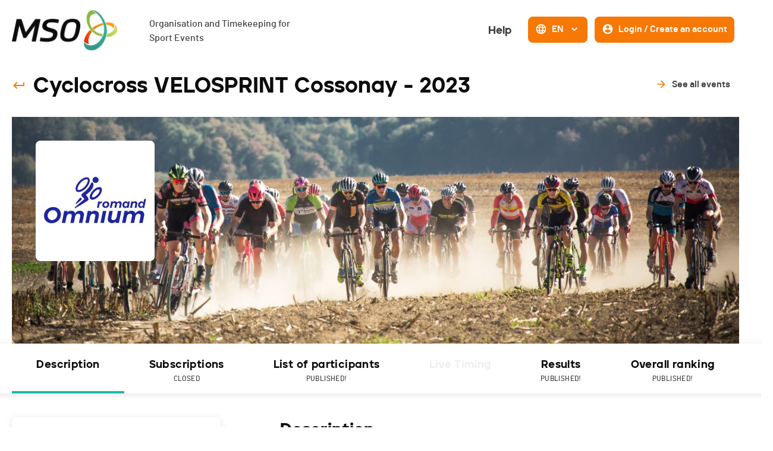

--- FILE ---
content_type: text/html; charset=utf-8
request_url: https://www.mso.swiss/en/events/1995-cyclocross-velosprint-cossonay
body_size: 70600
content:
<!DOCTYPE html><html lang="en"><head><script async="" src="https://www.googletagmanager.com/gtag/js?id=G-NH50QWYBK9"></script><script>
                    window.dataLayer = window.dataLayer || [];
                    function gtag(){dataLayer.push(arguments);}
                    gtag('js', new Date());
                    gtag('config', 'G-NH50QWYBK9');
                  </script><link rel="icon" href="/favicon.ico"/><link rel="apple-touch-icon" sizes="180x180" href="/apple-touch-icon.png"/><link rel="icon" type="image/png" sizes="32x32" href="/favicon-32x32.png"/><link rel="icon" type="image/png" sizes="16x16" href="/favicon-16x16.png"/><link rel="manifest" href="/site.webmanifest"/><link rel="mask-icon" href="/safari-pinned-tab.svg" color="#5bbad5"/><meta name="msapplication-TileColor" content="#da532c"/><meta name="theme-color" content="#ffffff"/><meta name="viewport" content="width=device-width, initial-scale=1.0"/><meta charSet="UTF-8"/><link rel="preload" href="/fonts/barlow-medium-webfont.woff2" as="font" crossorigin=""/><link rel="preload" href="/fonts/jeko-black-webfont.woff2" as="font" crossorigin=""/><title>Description - Cyclocross VELOSPRINT Cossonay - MSO</title><meta name="description" content="Cyclocross VELOSPRINT Cossonay - 26.11.2023 in Cossonay - Event in Cyclo-Cross. See the description for more information about the event!"/><meta name="next-head-count" content="6"/><link rel="preload" href="/_next/static/css/a94eaa168d1397fbbd72.css" as="style"/><link rel="stylesheet" href="/_next/static/css/a94eaa168d1397fbbd72.css" data-n-g=""/><noscript data-n-css=""></noscript><script defer="" nomodule="" src="/_next/static/chunks/polyfills-a40ef1678bae11e696dba45124eadd70.js"></script><script src="/_next/static/chunks/webpack-1d8dc6f477ef960fcbf6.js" defer=""></script><script src="/_next/static/chunks/framework-eb1776ea549600c2043b.js" defer=""></script><script src="/_next/static/chunks/main-6065c8b8f4dd16df4419.js" defer=""></script><script src="/_next/static/chunks/pages/_app-5d638d2492fa98f7f59c.js" defer=""></script><script src="/_next/static/chunks/915-c15ce35239fd7685853a.js" defer=""></script><script src="/_next/static/chunks/238-1a8fd52fb727ddc9dd8b.js" defer=""></script><script src="/_next/static/chunks/687-5f122fee4074b13c0a16.js" defer=""></script><script src="/_next/static/chunks/pages/events/%5BeventSlug%5D-c6f9353ec874e21f42d7.js" defer=""></script><script src="/_next/static/iyRpJxpkSNVLPyz-jLA6K/_buildManifest.js" defer=""></script><script src="/_next/static/iyRpJxpkSNVLPyz-jLA6K/_ssgManifest.js" defer=""></script><style data-styled="" data-styled-version="5.3.0">.caQblF{width:100%;padding-right:var(--jumpHackScroll);height:100%;display:-webkit-box;display:-webkit-flex;display:-ms-flexbox;display:flex;-webkit-flex:1;-ms-flex:1;flex:1;}/*!sc*/
@media (max-width:800px){.caQblF{padding-right:0;}}/*!sc*/
data-styled.g1[id="responsiveProvider__ResponsiveParent-sc-1o146up-0"]{content:"caQblF,"}/*!sc*/
.eyQCMN{width:100%;min-width:var(--page-min-width);max-width:var(--page-max-width);margin:auto;padding:0 20px;}/*!sc*/
data-styled.g2[id="responsiveProvider__ResponsiveContent-sc-1o146up-1"]{content:"eyQCMN,"}/*!sc*/
.ekRuaO{height:20px;-webkit-transition:all 0.3s,height 0;transition:all 0.3s,height 0;fill:var(--main-text-color);cursor:inherit;}/*!sc*/
.ekRuaO svg{height:100%;}/*!sc*/
.cnDfyP{height:24px;-webkit-transition:all 0.3s,height 0;transition:all 0.3s,height 0;fill:var(--color-orange);cursor:pointer;}/*!sc*/
.cnDfyP svg{height:100%;}/*!sc*/
.kQZmpD{height:20px;-webkit-transition:all 0.3s,height 0;transition:all 0.3s,height 0;fill:var(--color-grey3);cursor:inherit;}/*!sc*/
.kQZmpD svg{height:100%;}/*!sc*/
.hzHIQH{height:30px;-webkit-transition:all 0.3s,height 0;transition:all 0.3s,height 0;fill:var(--color-orange-hover);cursor:inherit;}/*!sc*/
.hzHIQH svg{height:100%;}/*!sc*/
.RuLsC{height:20px;-webkit-transition:all 0.3s,height 0;transition:all 0.3s,height 0;fill:var(--color-white);cursor:inherit;}/*!sc*/
.RuLsC svg{height:100%;}/*!sc*/
data-styled.g6[id="Icon__IconWrapper-sc-5xuun1-0"]{content:"ekRuaO,cnDfyP,kQZmpD,hzHIQH,RuLsC,"}/*!sc*/
.cuoFSc{position:relative;display:-webkit-inline-box;display:-webkit-inline-flex;display:-ms-inline-flexbox;display:inline-flex;-webkit-align-items:center;-webkit-box-align:center;-ms-flex-align:center;align-items:center;-webkit-box-pack:center;-webkit-justify-content:center;-ms-flex-pack:center;justify-content:center;padding:7px 10px 9px;-webkit-transition:var(--base-transition);transition:var(--base-transition);pointer-events:auto;white-space:nowrap;min-height:44px;border-radius:8px;border-width:2px;border-style:solid;cursor:pointer;border-color:transparent;background:transparent;color:var(--color-grey4);}/*!sc*/
.cuoFSc:focus-visible{box-shadow:0 0 0 2px var(--page-background-color),0 0 0 4px var(--field-focus-border-color);}/*!sc*/
.cuoFSc .mso-icon{fill:var(--color-orange);}/*!sc*/
.cuoFSc:hover{-webkit-text-decoration:inherit;text-decoration:inherit;background:transparent;color:var(--color-orange-hover);border-color:transparent;}/*!sc*/
.cuoFSc:hover .mso-icon{fill:var(--color-orange);}/*!sc*/
.cuoFSc:active{background:var(--color-white);border-color:var(--color-orange-light);color:var(--color-grey4);}/*!sc*/
.cuoFSc:active .mso-icon{fill:var(--color-orange);}/*!sc*/
.gvyHjc{position:relative;display:-webkit-inline-box;display:-webkit-inline-flex;display:-ms-inline-flexbox;display:inline-flex;-webkit-align-items:center;-webkit-box-align:center;-ms-flex-align:center;align-items:center;-webkit-box-pack:center;-webkit-justify-content:center;-ms-flex-pack:center;justify-content:center;padding:7px 10px 9px;-webkit-transition:var(--base-transition);transition:var(--base-transition);pointer-events:auto;white-space:nowrap;min-height:44px;border-radius:8px;border-width:2px;border-style:solid;cursor:pointer;border-color:var(--color-orange);background:var(--color-orange);color:var(--color-white);}/*!sc*/
.gvyHjc:focus-visible{box-shadow:0 0 0 2px var(--page-background-color),0 0 0 4px var(--field-focus-border-color);}/*!sc*/
.gvyHjc .mso-icon{fill:var(--color-white);}/*!sc*/
.gvyHjc:hover{-webkit-text-decoration:inherit;text-decoration:inherit;background:var(--color-orange-hover);color:var(--color-white);border-color:var(--color-orange-hover);}/*!sc*/
.gvyHjc:hover .mso-icon{fill:var(--color-white);}/*!sc*/
.gvyHjc:active{background:var(--color-orange);border-color:var(--color-orange-hover);color:var(--color-white);}/*!sc*/
.gvyHjc:active .mso-icon{fill:var(--color-white);}/*!sc*/
.hIxuwW{position:relative;display:-webkit-inline-box;display:-webkit-inline-flex;display:-ms-inline-flexbox;display:inline-flex;-webkit-align-items:center;-webkit-box-align:center;-ms-flex-align:center;align-items:center;-webkit-box-pack:center;-webkit-justify-content:center;-ms-flex-pack:center;justify-content:center;padding:7px 13px 9px;-webkit-transition:var(--base-transition);transition:var(--base-transition);pointer-events:auto;white-space:nowrap;min-height:44px;border-radius:8px;border-width:2px;border-style:solid;cursor:pointer;border-color:transparent;background:transparent;color:var(--color-grey4);}/*!sc*/
.hIxuwW:focus-visible{box-shadow:0 0 0 2px var(--page-background-color),0 0 0 4px var(--field-focus-border-color);}/*!sc*/
.hIxuwW .mso-icon{fill:var(--color-orange);}/*!sc*/
.hIxuwW:hover{-webkit-text-decoration:none;text-decoration:none;background:var(--color-orange-light);color:var(--color-grey4);border-color:var(--color-orange-light);}/*!sc*/
.hIxuwW:hover .mso-icon{fill:var(--color-orange);}/*!sc*/
.hIxuwW:active{background:var(--color-white);border-color:var(--color-orange-light);color:var(--color-grey4);}/*!sc*/
.hIxuwW:active .mso-icon{fill:var(--color-orange);}/*!sc*/
.fWGntp{position:relative;display:-webkit-inline-box;display:-webkit-inline-flex;display:-ms-inline-flexbox;display:inline-flex;-webkit-align-items:center;-webkit-box-align:center;-ms-flex-align:center;align-items:center;-webkit-box-pack:center;-webkit-justify-content:center;-ms-flex-pack:center;justify-content:center;padding:7px 13px 9px;-webkit-transition:var(--base-transition);transition:var(--base-transition);pointer-events:auto;white-space:nowrap;min-height:44px;border-radius:8px;border-width:2px;border-style:solid;cursor:pointer;border-color:transparent;background:transparent;color:var(--color-white);}/*!sc*/
.fWGntp:focus-visible{box-shadow:0 0 0 2px var(--page-background-color),0 0 0 4px var(--field-focus-border-color);}/*!sc*/
.fWGntp .mso-icon{fill:var(--color-orange);}/*!sc*/
.fWGntp:hover{-webkit-text-decoration:none;text-decoration:none;background:var(--color-orange-light);color:var(--color-grey4);border-color:var(--color-orange-light);}/*!sc*/
.fWGntp:hover .mso-icon{fill:var(--color-orange);}/*!sc*/
.fWGntp:active{background:transparent;border-color:transparent;color:var(--color-orange-hover);}/*!sc*/
.fWGntp:active .mso-icon{fill:var(--color-orange-hover);}/*!sc*/
data-styled.g7[id="Button__StyledButton-k1kdng-0"]{content:"cuoFSc,gvyHjc,hIxuwW,fWGntp,"}/*!sc*/
.gMvije{margin-left:0;margin-right:0;font-family:var(--font-jeko);font-size:18px;line-height:28px;font-weight:900;}/*!sc*/
.bNFgbN{margin-left:8px;margin-right:8px;font-family:var(--font-barlow);font-size:16px;line-height:24px;font-weight:600;}/*!sc*/
.eqhwYZ{margin-left:8px;margin-right:0;font-family:var(--font-barlow);font-size:16px;line-height:24px;font-weight:600;}/*!sc*/
data-styled.g8[id="Button__Text-k1kdng-1"]{content:"gMvije,bNFgbN,eqhwYZ,"}/*!sc*/
.bWzPIe{width:100%;box-sizing:border-box;border-radius:8px;border:1px solid var(--color-grey1);background-color:var(--color-white);box-shadow:0 2px 12px 0 var(--box-shadow-color);border:1px solid var(--color-white);border-right:1px solid var(--color-white);-webkit-transition:all 0.3s;transition:all 0.3s;}/*!sc*/
.bWzPIe:hover{background:var(--color-white);border:1px solid var(--color-grey1);border-right:1px solid var(--color-grey1);box-shadow:0px 0px 16px 0px rgba(128,122,122,0.3);}/*!sc*/
data-styled.g31[id="Card-bsfa55-0"]{content:"bWzPIe,"}/*!sc*/
.eAHFNQ{margin-right:12px;margin-left:8px;margin-top:0;}/*!sc*/
data-styled.g113[id="Menu__StyledLanguagesDropdown-sc-1kxniv3-0"]{content:"eAHFNQ,"}/*!sc*/
.iQFOSV{display:-webkit-box;display:-webkit-flex;display:-ms-flexbox;display:flex;-webkit-flex-direction:row;-ms-flex-direction:row;flex-direction:row;}/*!sc*/
@media (max-width:1080px){.iQFOSV{-webkit-flex-direction:column;-ms-flex-direction:column;flex-direction:column;}}/*!sc*/
.iQFOSV > *:not(:last-child){margin-bottom:0;}/*!sc*/
@media (max-width:1080px){.iQFOSV > *:not(:last-child){margin-right:0;-webkit-flex-direction:column;-ms-flex-direction:column;flex-direction:column;}}/*!sc*/
data-styled.g114[id="Menu__Wrapper-sc-1kxniv3-1"]{content:"iQFOSV,"}/*!sc*/
.bpobFC{display:-webkit-box;display:-webkit-flex;display:-ms-flexbox;display:flex;}/*!sc*/
@media (max-width:1080px){.bpobFC{-webkit-flex-direction:column;-ms-flex-direction:column;flex-direction:column;}}/*!sc*/
data-styled.g115[id="Menu__SubWrapper-sc-1kxniv3-2"]{content:"bpobFC,"}/*!sc*/
.dPuGjA{margin-right:8px;margin-top:0;}/*!sc*/
data-styled.g117[id="Menu__MenuButton-sc-1kxniv3-4"]{content:"dPuGjA,"}/*!sc*/
.dIfIsr{display:-webkit-box;display:-webkit-flex;display:-ms-flexbox;display:flex;-webkit-flex-direction:column;-ms-flex-direction:column;flex-direction:column;-webkit-box-pack:start;-webkit-justify-content:flex-start;-ms-flex-pack:start;justify-content:flex-start;}/*!sc*/
.dIfIsr > .stackableCard_stackableCardSection{width:100%;padding:20px;height:100%;}/*!sc*/
.dIfIsr > .stackableCard_stackableCardSection:not(:last-child){border-bottom:2px solid var(--color-grey1);}/*!sc*/
data-styled.g216[id="StackableCard-nk2sbl-0"]{content:"dIfIsr,"}/*!sc*/
@font-face{font-family:'barlow';src:url('/fonts/barlow-bold-webfont.woff2') format('woff2'),url('/fonts/barlow-bold-webfont.woff') format('woff'),url('/fonts/barlow-bold-webfont.ttf') format('truetype'),url('/fonts/barlow-bold-webfont.svg#barlowbold') format('svg');font-weight:700;font-style:normal;font-display:optional;}/*!sc*/
@font-face{font-family:'barlow';src:url('/fonts/barlow-bolditalic-webfont.woff2') format('woff2'),url('/fonts/barlow-bolditalic-webfont.woff') format('woff'),url('/fonts/barlow-bolditalic-webfont.ttf') format('truetype'),url('/fonts/barlow-bolditalic-webfont.svg#barlowbold_italic') format('svg');font-weight:700;font-style:italic;font-display:optional;}/*!sc*/
@font-face{font-family:'barlow';src:url('/fonts/barlow-medium-webfont.woff2') format('woff2'),url('/fonts/barlow-medium-webfont.woff') format('woff'),url('/fonts/barlow-medium-webfont.ttf') format('truetype'),url('/fonts/barlow-medium-webfont.svg#barlowmedium') format('svg');font-weight:500;font-style:normal;font-display:optional;}/*!sc*/
@font-face{font-family:'barlow';src:url('/fonts/barlow-mediumitalic-webfont.woff2') format('woff2'),url('/fonts/barlow-mediumitalic-webfont.woff') format('woff'),url('/fonts/barlow-mediumitalic-webfont.ttf') format('truetype'),url('/fonts/barlow-mediumitalic-webfont.svg#barlowmedium_italic') format('svg');font-weight:500;font-style:italic;font-display:optional;}/*!sc*/
@font-face{font-family:'barlow';src:url('/fonts/barlow-semibold-webfont.woff2') format('woff2'),url('/fonts/barlow-semibold-webfont.woff') format('woff'),url('/fonts/barlow-semibold-webfont.ttf') format('truetype'),url('/fonts/barlow-semibold-webfont.svg#barlowsemibold') format('svg');font-weight:600;font-style:normal;font-display:optional;}/*!sc*/
@font-face{font-family:'barlow';src:url('/fonts/barlow-semibolditalic-webfont.woff2') format('woff2'),url('/fonts/barlow-semibolditalic-webfont.woff') format('woff'),url('/fonts/barlow-semibolditalic-webfont.ttf') format('truetype'),url('/fonts/barlow-semibolditalic-webfont.svg#barlowsemibold_italic') format('svg');font-weight:600;font-style:italic;font-display:optional;}/*!sc*/
@font-face{font-family:'jeko-black';src:url('/fonts/jeko-black-webfont.woff2') format('woff2'),url('/fonts/jeko-black-webfont.woff') format('woff'),url('/fonts/jeko-black-webfont.ttf') format('truetype'),url('/fonts/jeko-black-webfont.svg#jeko-blackregular') format('svg');font-weight:900;font-style:normal;font-display:optional;}/*!sc*/
html,body,div,span,applet,object,iframe,h1,h2,h3,h4,h5,h6,p,blockquote,pre,a,abbr,acronym,address,big,cite,code,del,dfn,em,img,ins,kbd,q,s,samp,small,strike,strong,sub,sup,tt,var,b,u,i,center,dl,dt,dd,ol,ul,li,fieldset,form,label,legend,table,caption,tbody,tfoot,thead,tr,th,td,article,aside,canvas,details,embed,figure,figcaption,footer,header,hgroup,menu,nav,output,ruby,section,summary,time,mark,audio,video{margin:0;padding:0;border:0;font:inherit;vertical-align:baseline;}/*!sc*/
article,aside,details,figcaption,figure,footer,header,hgroup,menu,nav,section{display:block;}/*!sc*/
body{line-height:1;}/*!sc*/
ol,ul{list-style:none;}/*!sc*/
blockquote,q{quotes:none;}/*!sc*/
blockquote:before,blockquote:after,q:before,q:after{content:none;}/*!sc*/
table{border-collapse:collapse;border-spacing:0;}/*!sc*/
a{-webkit-text-decoration:none;text-decoration:none;}/*!sc*/
:root{--max-width:1024px;--color-blue:#1CBAA8;--color-blue-hover:#3CD7C5;--color-blue-light:#F3FBFA;--color-orange:#F77805;--color-orange-hover:#FF891E;--color-orange-light:#FFF7F0;--color-dark:#0D0C0C;--color-grey4:#403D3D;--color-grey3:#949E9D;--color-grey2:#DCE0E0;--color-grey1:#F5F7F7;--color-white:#FFFFFF;--color-red:#F1422C;--modal-background:rgba(13,12,12,0.5);--font-barlow:'barlow',sans-serif;--font-jeko:'jeko-black',sans-serif;--navbar-height:58px;--page-min-width:320px;--page-max-width:1600px;--modal-small-width:600px;--modal-large-width:1200px;--jumpHackScroll:calc(17px - (100vw - 100%));--z-index-under-content:-10;--z-index-content:0;--z-index-over-content:50;--z-index-header:150;--z-index-modal-overlay:300;--z-index-modal-content:350;--z-index-modal-content-template-body:370;--z-index-modal-content-template-footer:390;--base-transition:all 0.25s;--dropdown-shadow:0 0 5px 0 rgba(68,99,117,0.5);--alert-shadow:0 2px 16px 0 rgba(128,122,122,0.25);--menu-shadow:0 0 10px 0 rgba(68,99,117,0.5);--menu-height:101px;--box-shadow-color:rgba(128,122,122,0.2);}/*!sc*/
html{height:100%;font-family:var(--font-barlow);font-weight:400;font-size:16px;font-feature-settings:"lnum";box-sizing:border-box;min-width:var(--page-min-width);}/*!sc*/
@media (max-width:1080px){.DateRangePicker_picker{z-index:calc(var(--z-index-modal-content-template-footer)) !important;}}/*!sc*/
@media (min-width:1080px){body{overflow-x:hidden;}}/*!sc*/
body{margin:0;padding:0 !important;background:var(--color-white);color:var(--color-dark);z-index:var(--z-index-content);}/*!sc*/
a,a:active,button,button:active{outline:none;color:inherit;}/*!sc*/
*,*:before,*:after{box-sizing:inherit;}/*!sc*/
.Toastify__toast-container{z-index:9999;-webkit-transform:translate3d(0,0,9999px);position:fixed;padding:4px;width:auto;box-sizing:border-box;color:#fff;}/*!sc*/
.Toastify__toast-container--top-left{top:1em;left:1em;}/*!sc*/
.Toastify__toast-container--top-center{top:1em;left:50%;-webkit-transform:translateX(-50%);-ms-transform:translateX(-50%);transform:translateX(-50%);}/*!sc*/
.Toastify__toast-container--top-right{top:1em;right:1em;}/*!sc*/
.Toastify__toast-container--bottom-left{bottom:1em;left:1em;}/*!sc*/
.Toastify__toast-container--bottom-center{bottom:1em;left:50%;-webkit-transform:translateX(-50%);-ms-transform:translateX(-50%);transform:translateX(-50%);}/*!sc*/
.Toastify__toast-container--bottom-right{bottom:1em;right:1em;}/*!sc*/
@media only screen and (max-width:480px){.Toastify__toast-container{width:100vw;padding:0;left:0;margin:0;}.Toastify__toast-container--top-left,.Toastify__toast-container--top-center,.Toastify__toast-container--top-right{top:0;-webkit-transform:translateX(0);-ms-transform:translateX(0);transform:translateX(0);}.Toastify__toast-container--bottom-left,.Toastify__toast-container--bottom-center,.Toastify__toast-container--bottom-right{bottom:0;-webkit-transform:translateX(0);-ms-transform:translateX(0);transform:translateX(0);}.Toastify__toast-container--rtl{right:0;left:initial;}}/*!sc*/
.Toastify__toast{background:transparent;position:relative;min-height:64px;box-sizing:border-box;margin-bottom:1rem;padding:0;border-radius:4px;box-shadow:none;display:-ms-flexbox;display:-webkit-box;display:-webkit-flex;display:-ms-flexbox;display:flex;-ms-flex-pack:justify;-webkit-box-pack:justify;-webkit-justify-content:space-between;-ms-flex-pack:justify;justify-content:space-between;max-height:800px;overflow:visible;font-family:sans-serif;cursor:pointer;direction:ltr;color:var(--color-dark);}/*!sc*/
.Toastify__toast--rtl{direction:rtl;}/*!sc*/
.Toastify__toast-body{margin:auto 0;-ms-flex:1 1 auto;-webkit-flex:1 1 auto;-ms-flex:1 1 auto;flex:1 1 auto;padding:0;}/*!sc*/
.Toastify--animate{-webkit-animation-fill-mode:both;animation-fill-mode:both;-webkit-animation-duration:0.7s;animation-duration:0.7s;}/*!sc*/
@media only screen and (max-width:480px){.Toastify__toast{margin-bottom:0;border-radius:0;}}/*!sc*/
.Toastify__close-button{color:#fff;background:transparent;outline:none;border:none;padding:0;cursor:pointer;opacity:0.7;-webkit-transition:0.3s ease;transition:0.3s ease;-ms-flex-item-align:start;-webkit-align-self:flex-start;-ms-flex-item-align:start;align-self:flex-start;}/*!sc*/
.Toastify__close-button--default{color:#000;opacity:0.3;}/*!sc*/
.Toastify__close-button > svg{fill:currentColor;height:16px;width:14px;}/*!sc*/
.Toastify__close-button:hover,.Toastify__close-button:focus{opacity:1;}/*!sc*/
@-webkit-keyframes Toastify__trackProgress{0%{-webkit-transform:scaleX(1);-ms-transform:scaleX(1);transform:scaleX(1);}100%{-webkit-transform:scaleX(0);-ms-transform:scaleX(0);transform:scaleX(0);}}/*!sc*/
@keyframes Toastify__trackProgress{0%{-webkit-transform:scaleX(1);-ms-transform:scaleX(1);transform:scaleX(1);}100%{-webkit-transform:scaleX(0);-ms-transform:scaleX(0);transform:scaleX(0);}}/*!sc*/
.Toastify__progress-bar{position:absolute;bottom:0;left:0;width:100%;height:5px;z-index:9999;opacity:0.7;background-color:rgba(255,255,255,0.7);-webkit-transform-origin:left;-ms-transform-origin:left;transform-origin:left;}/*!sc*/
.Toastify__progress-bar--animated{-webkit-animation:Toastify__trackProgress linear 1 forwards;animation:Toastify__trackProgress linear 1 forwards;}/*!sc*/
.Toastify__progress-bar--controlled{-webkit-transition:-webkit-transform 0.2s;-webkit-transition:transform 0.2s;transition:transform 0.2s;}/*!sc*/
.Toastify__progress-bar--rtl{right:0;left:initial;-webkit-transform-origin:right;-ms-transform-origin:right;transform-origin:right;}/*!sc*/
.Toastify__progress-bar--default{background:linear-gradient( to right,#4cd964,#5ac8fa,#007aff,#34aadc,#5856d6,#ff2d55 );}/*!sc*/
.Toastify__progress-bar--dark{background:#bb86fc;}/*!sc*/
@-webkit-keyframes Toastify__bounceInRight{from,60%,75%,90%,to{-webkit-animation-timing-function:cubic-bezier(0.215,0.61,0.355,1);animation-timing-function:cubic-bezier(0.215,0.61,0.355,1);}from{opacity:0;-webkit-transform:translate3d(3000px,0,0);-ms-transform:translate3d(3000px,0,0);transform:translate3d(3000px,0,0);}60%{opacity:1;-webkit-transform:translate3d(-25px,0,0);-ms-transform:translate3d(-25px,0,0);transform:translate3d(-25px,0,0);}75%{-webkit-transform:translate3d(10px,0,0);-ms-transform:translate3d(10px,0,0);transform:translate3d(10px,0,0);}90%{-webkit-transform:translate3d(-5px,0,0);-ms-transform:translate3d(-5px,0,0);transform:translate3d(-5px,0,0);}to{-webkit-transform:none;-ms-transform:none;transform:none;}}/*!sc*/
@keyframes Toastify__bounceInRight{from,60%,75%,90%,to{-webkit-animation-timing-function:cubic-bezier(0.215,0.61,0.355,1);animation-timing-function:cubic-bezier(0.215,0.61,0.355,1);}from{opacity:0;-webkit-transform:translate3d(3000px,0,0);-ms-transform:translate3d(3000px,0,0);transform:translate3d(3000px,0,0);}60%{opacity:1;-webkit-transform:translate3d(-25px,0,0);-ms-transform:translate3d(-25px,0,0);transform:translate3d(-25px,0,0);}75%{-webkit-transform:translate3d(10px,0,0);-ms-transform:translate3d(10px,0,0);transform:translate3d(10px,0,0);}90%{-webkit-transform:translate3d(-5px,0,0);-ms-transform:translate3d(-5px,0,0);transform:translate3d(-5px,0,0);}to{-webkit-transform:none;-ms-transform:none;transform:none;}}/*!sc*/
@-webkit-keyframes Toastify__bounceOutRight{20%{opacity:1;-webkit-transform:translate3d(-20px,0,0);-ms-transform:translate3d(-20px,0,0);transform:translate3d(-20px,0,0);}to{opacity:0;-webkit-transform:translate3d(2000px,0,0);-ms-transform:translate3d(2000px,0,0);transform:translate3d(2000px,0,0);}}/*!sc*/
@keyframes Toastify__bounceOutRight{20%{opacity:1;-webkit-transform:translate3d(-20px,0,0);-ms-transform:translate3d(-20px,0,0);transform:translate3d(-20px,0,0);}to{opacity:0;-webkit-transform:translate3d(2000px,0,0);-ms-transform:translate3d(2000px,0,0);transform:translate3d(2000px,0,0);}}/*!sc*/
@-webkit-keyframes Toastify__bounceInLeft{from,60%,75%,90%,to{-webkit-animation-timing-function:cubic-bezier(0.215,0.61,0.355,1);animation-timing-function:cubic-bezier(0.215,0.61,0.355,1);}0%{opacity:0;-webkit-transform:translate3d(-3000px,0,0);-ms-transform:translate3d(-3000px,0,0);transform:translate3d(-3000px,0,0);}60%{opacity:1;-webkit-transform:translate3d(25px,0,0);-ms-transform:translate3d(25px,0,0);transform:translate3d(25px,0,0);}75%{-webkit-transform:translate3d(-10px,0,0);-ms-transform:translate3d(-10px,0,0);transform:translate3d(-10px,0,0);}90%{-webkit-transform:translate3d(5px,0,0);-ms-transform:translate3d(5px,0,0);transform:translate3d(5px,0,0);}to{-webkit-transform:none;-ms-transform:none;transform:none;}}/*!sc*/
@keyframes Toastify__bounceInLeft{from,60%,75%,90%,to{-webkit-animation-timing-function:cubic-bezier(0.215,0.61,0.355,1);animation-timing-function:cubic-bezier(0.215,0.61,0.355,1);}0%{opacity:0;-webkit-transform:translate3d(-3000px,0,0);-ms-transform:translate3d(-3000px,0,0);transform:translate3d(-3000px,0,0);}60%{opacity:1;-webkit-transform:translate3d(25px,0,0);-ms-transform:translate3d(25px,0,0);transform:translate3d(25px,0,0);}75%{-webkit-transform:translate3d(-10px,0,0);-ms-transform:translate3d(-10px,0,0);transform:translate3d(-10px,0,0);}90%{-webkit-transform:translate3d(5px,0,0);-ms-transform:translate3d(5px,0,0);transform:translate3d(5px,0,0);}to{-webkit-transform:none;-ms-transform:none;transform:none;}}/*!sc*/
@-webkit-keyframes Toastify__bounceOutLeft{20%{opacity:1;-webkit-transform:translate3d(20px,0,0);-ms-transform:translate3d(20px,0,0);transform:translate3d(20px,0,0);}to{opacity:0;-webkit-transform:translate3d(-2000px,0,0);-ms-transform:translate3d(-2000px,0,0);transform:translate3d(-2000px,0,0);}}/*!sc*/
@keyframes Toastify__bounceOutLeft{20%{opacity:1;-webkit-transform:translate3d(20px,0,0);-ms-transform:translate3d(20px,0,0);transform:translate3d(20px,0,0);}to{opacity:0;-webkit-transform:translate3d(-2000px,0,0);-ms-transform:translate3d(-2000px,0,0);transform:translate3d(-2000px,0,0);}}/*!sc*/
@-webkit-keyframes Toastify__bounceInUp{from,60%,75%,90%,to{-webkit-animation-timing-function:cubic-bezier(0.215,0.61,0.355,1);animation-timing-function:cubic-bezier(0.215,0.61,0.355,1);}from{opacity:0;-webkit-transform:translate3d(0,3000px,0);-ms-transform:translate3d(0,3000px,0);transform:translate3d(0,3000px,0);}60%{opacity:1;-webkit-transform:translate3d(0,-20px,0);-ms-transform:translate3d(0,-20px,0);transform:translate3d(0,-20px,0);}75%{-webkit-transform:translate3d(0,10px,0);-ms-transform:translate3d(0,10px,0);transform:translate3d(0,10px,0);}90%{-webkit-transform:translate3d(0,-5px,0);-ms-transform:translate3d(0,-5px,0);transform:translate3d(0,-5px,0);}to{-webkit-transform:translate3d(0,0,0);-ms-transform:translate3d(0,0,0);transform:translate3d(0,0,0);}}/*!sc*/
@keyframes Toastify__bounceInUp{from,60%,75%,90%,to{-webkit-animation-timing-function:cubic-bezier(0.215,0.61,0.355,1);animation-timing-function:cubic-bezier(0.215,0.61,0.355,1);}from{opacity:0;-webkit-transform:translate3d(0,3000px,0);-ms-transform:translate3d(0,3000px,0);transform:translate3d(0,3000px,0);}60%{opacity:1;-webkit-transform:translate3d(0,-20px,0);-ms-transform:translate3d(0,-20px,0);transform:translate3d(0,-20px,0);}75%{-webkit-transform:translate3d(0,10px,0);-ms-transform:translate3d(0,10px,0);transform:translate3d(0,10px,0);}90%{-webkit-transform:translate3d(0,-5px,0);-ms-transform:translate3d(0,-5px,0);transform:translate3d(0,-5px,0);}to{-webkit-transform:translate3d(0,0,0);-ms-transform:translate3d(0,0,0);transform:translate3d(0,0,0);}}/*!sc*/
@-webkit-keyframes Toastify__bounceOutUp{20%{-webkit-transform:translate3d(0,-10px,0);-ms-transform:translate3d(0,-10px,0);transform:translate3d(0,-10px,0);}40%,45%{opacity:1;-webkit-transform:translate3d(0,20px,0);-ms-transform:translate3d(0,20px,0);transform:translate3d(0,20px,0);}to{opacity:0;-webkit-transform:translate3d(0,-2000px,0);-ms-transform:translate3d(0,-2000px,0);transform:translate3d(0,-2000px,0);}}/*!sc*/
@keyframes Toastify__bounceOutUp{20%{-webkit-transform:translate3d(0,-10px,0);-ms-transform:translate3d(0,-10px,0);transform:translate3d(0,-10px,0);}40%,45%{opacity:1;-webkit-transform:translate3d(0,20px,0);-ms-transform:translate3d(0,20px,0);transform:translate3d(0,20px,0);}to{opacity:0;-webkit-transform:translate3d(0,-2000px,0);-ms-transform:translate3d(0,-2000px,0);transform:translate3d(0,-2000px,0);}}/*!sc*/
@-webkit-keyframes Toastify__bounceInDown{from,60%,75%,90%,to{-webkit-animation-timing-function:cubic-bezier(0.215,0.61,0.355,1);animation-timing-function:cubic-bezier(0.215,0.61,0.355,1);}0%{opacity:0;-webkit-transform:translate3d(0,-3000px,0);-ms-transform:translate3d(0,-3000px,0);transform:translate3d(0,-3000px,0);}60%{opacity:1;-webkit-transform:translate3d(0,25px,0);-ms-transform:translate3d(0,25px,0);transform:translate3d(0,25px,0);}75%{-webkit-transform:translate3d(0,-10px,0);-ms-transform:translate3d(0,-10px,0);transform:translate3d(0,-10px,0);}90%{-webkit-transform:translate3d(0,5px,0);-ms-transform:translate3d(0,5px,0);transform:translate3d(0,5px,0);}to{-webkit-transform:none;-ms-transform:none;transform:none;}}/*!sc*/
@keyframes Toastify__bounceInDown{from,60%,75%,90%,to{-webkit-animation-timing-function:cubic-bezier(0.215,0.61,0.355,1);animation-timing-function:cubic-bezier(0.215,0.61,0.355,1);}0%{opacity:0;-webkit-transform:translate3d(0,-3000px,0);-ms-transform:translate3d(0,-3000px,0);transform:translate3d(0,-3000px,0);}60%{opacity:1;-webkit-transform:translate3d(0,25px,0);-ms-transform:translate3d(0,25px,0);transform:translate3d(0,25px,0);}75%{-webkit-transform:translate3d(0,-10px,0);-ms-transform:translate3d(0,-10px,0);transform:translate3d(0,-10px,0);}90%{-webkit-transform:translate3d(0,5px,0);-ms-transform:translate3d(0,5px,0);transform:translate3d(0,5px,0);}to{-webkit-transform:none;-ms-transform:none;transform:none;}}/*!sc*/
@-webkit-keyframes Toastify__bounceOutDown{20%{-webkit-transform:translate3d(0,10px,0);-ms-transform:translate3d(0,10px,0);transform:translate3d(0,10px,0);}40%,45%{opacity:1;-webkit-transform:translate3d(0,-20px,0);-ms-transform:translate3d(0,-20px,0);transform:translate3d(0,-20px,0);}to{opacity:0;-webkit-transform:translate3d(0,2000px,0);-ms-transform:translate3d(0,2000px,0);transform:translate3d(0,2000px,0);}}/*!sc*/
@keyframes Toastify__bounceOutDown{20%{-webkit-transform:translate3d(0,10px,0);-ms-transform:translate3d(0,10px,0);transform:translate3d(0,10px,0);}40%,45%{opacity:1;-webkit-transform:translate3d(0,-20px,0);-ms-transform:translate3d(0,-20px,0);transform:translate3d(0,-20px,0);}to{opacity:0;-webkit-transform:translate3d(0,2000px,0);-ms-transform:translate3d(0,2000px,0);transform:translate3d(0,2000px,0);}}/*!sc*/
.Toastify__bounce-enter--top-left,.Toastify__bounce-enter--bottom-left{-webkit-animation-name:Toastify__bounceInLeft;animation-name:Toastify__bounceInLeft;}/*!sc*/
.Toastify__bounce-enter--top-right,.Toastify__bounce-enter--bottom-right{-webkit-animation-name:Toastify__bounceInRight;animation-name:Toastify__bounceInRight;}/*!sc*/
.Toastify__bounce-enter--top-center{-webkit-animation-name:Toastify__bounceInDown;animation-name:Toastify__bounceInDown;}/*!sc*/
.Toastify__bounce-enter--bottom-center{-webkit-animation-name:Toastify__bounceInUp;animation-name:Toastify__bounceInUp;}/*!sc*/
.Toastify__bounce-exit--top-left,.Toastify__bounce-exit--bottom-left{-webkit-animation-name:Toastify__bounceOutLeft;animation-name:Toastify__bounceOutLeft;}/*!sc*/
.Toastify__bounce-exit--top-right,.Toastify__bounce-exit--bottom-right{-webkit-animation-name:Toastify__bounceOutRight;animation-name:Toastify__bounceOutRight;}/*!sc*/
.Toastify__bounce-exit--top-center{-webkit-animation-name:Toastify__bounceOutUp;animation-name:Toastify__bounceOutUp;}/*!sc*/
.Toastify__bounce-exit--bottom-center{-webkit-animation-name:Toastify__bounceOutDown;animation-name:Toastify__bounceOutDown;}/*!sc*/
@-webkit-keyframes Toastify__zoomIn{from{opacity:0;-webkit-transform:scale3d(0.3,0.3,0.3);-ms-transform:scale3d(0.3,0.3,0.3);transform:scale3d(0.3,0.3,0.3);}50%{opacity:1;}}/*!sc*/
@keyframes Toastify__zoomIn{from{opacity:0;-webkit-transform:scale3d(0.3,0.3,0.3);-ms-transform:scale3d(0.3,0.3,0.3);transform:scale3d(0.3,0.3,0.3);}50%{opacity:1;}}/*!sc*/
@-webkit-keyframes Toastify__zoomOut{from{opacity:1;}50%{opacity:0;-webkit-transform:scale3d(0.3,0.3,0.3);-ms-transform:scale3d(0.3,0.3,0.3);transform:scale3d(0.3,0.3,0.3);}to{opacity:0;}}/*!sc*/
@keyframes Toastify__zoomOut{from{opacity:1;}50%{opacity:0;-webkit-transform:scale3d(0.3,0.3,0.3);-ms-transform:scale3d(0.3,0.3,0.3);transform:scale3d(0.3,0.3,0.3);}to{opacity:0;}}/*!sc*/
.Toastify__zoom-enter{-webkit-animation-name:Toastify__zoomIn;animation-name:Toastify__zoomIn;}/*!sc*/
.Toastify__zoom-exit{-webkit-animation-name:Toastify__zoomOut;animation-name:Toastify__zoomOut;}/*!sc*/
@-webkit-keyframes Toastify__flipIn{from{-webkit-transform:perspective(400px) rotate3d(1,0,0,90deg);-ms-transform:perspective(400px) rotate3d(1,0,0,90deg);transform:perspective(400px) rotate3d(1,0,0,90deg);-webkit-animation-timing-function:ease-in;animation-timing-function:ease-in;opacity:0;}40%{-webkit-transform:perspective(400px) rotate3d(1,0,0,-20deg);-ms-transform:perspective(400px) rotate3d(1,0,0,-20deg);transform:perspective(400px) rotate3d(1,0,0,-20deg);-webkit-animation-timing-function:ease-in;animation-timing-function:ease-in;}60%{-webkit-transform:perspective(400px) rotate3d(1,0,0,10deg);-ms-transform:perspective(400px) rotate3d(1,0,0,10deg);transform:perspective(400px) rotate3d(1,0,0,10deg);opacity:1;}80%{-webkit-transform:perspective(400px) rotate3d(1,0,0,-5deg);-ms-transform:perspective(400px) rotate3d(1,0,0,-5deg);transform:perspective(400px) rotate3d(1,0,0,-5deg);}to{-webkit-transform:perspective(400px);-ms-transform:perspective(400px);transform:perspective(400px);}}/*!sc*/
@keyframes Toastify__flipIn{from{-webkit-transform:perspective(400px) rotate3d(1,0,0,90deg);-ms-transform:perspective(400px) rotate3d(1,0,0,90deg);transform:perspective(400px) rotate3d(1,0,0,90deg);-webkit-animation-timing-function:ease-in;animation-timing-function:ease-in;opacity:0;}40%{-webkit-transform:perspective(400px) rotate3d(1,0,0,-20deg);-ms-transform:perspective(400px) rotate3d(1,0,0,-20deg);transform:perspective(400px) rotate3d(1,0,0,-20deg);-webkit-animation-timing-function:ease-in;animation-timing-function:ease-in;}60%{-webkit-transform:perspective(400px) rotate3d(1,0,0,10deg);-ms-transform:perspective(400px) rotate3d(1,0,0,10deg);transform:perspective(400px) rotate3d(1,0,0,10deg);opacity:1;}80%{-webkit-transform:perspective(400px) rotate3d(1,0,0,-5deg);-ms-transform:perspective(400px) rotate3d(1,0,0,-5deg);transform:perspective(400px) rotate3d(1,0,0,-5deg);}to{-webkit-transform:perspective(400px);-ms-transform:perspective(400px);transform:perspective(400px);}}/*!sc*/
@-webkit-keyframes Toastify__flipOut{from{-webkit-transform:perspective(400px);-ms-transform:perspective(400px);transform:perspective(400px);}30%{-webkit-transform:perspective(400px) rotate3d(1,0,0,-20deg);-ms-transform:perspective(400px) rotate3d(1,0,0,-20deg);transform:perspective(400px) rotate3d(1,0,0,-20deg);opacity:1;}to{-webkit-transform:perspective(400px) rotate3d(1,0,0,90deg);-ms-transform:perspective(400px) rotate3d(1,0,0,90deg);transform:perspective(400px) rotate3d(1,0,0,90deg);opacity:0;}}/*!sc*/
@keyframes Toastify__flipOut{from{-webkit-transform:perspective(400px);-ms-transform:perspective(400px);transform:perspective(400px);}30%{-webkit-transform:perspective(400px) rotate3d(1,0,0,-20deg);-ms-transform:perspective(400px) rotate3d(1,0,0,-20deg);transform:perspective(400px) rotate3d(1,0,0,-20deg);opacity:1;}to{-webkit-transform:perspective(400px) rotate3d(1,0,0,90deg);-ms-transform:perspective(400px) rotate3d(1,0,0,90deg);transform:perspective(400px) rotate3d(1,0,0,90deg);opacity:0;}}/*!sc*/
.Toastify__flip-enter{-webkit-animation-name:Toastify__flipIn;animation-name:Toastify__flipIn;}/*!sc*/
.Toastify__flip-exit{-webkit-animation-name:Toastify__flipOut;animation-name:Toastify__flipOut;}/*!sc*/
@-webkit-keyframes Toastify__slideInRight{from{-webkit-transform:translate3d(110%,0,0);-ms-transform:translate3d(110%,0,0);transform:translate3d(110%,0,0);visibility:visible;}to{-webkit-transform:translate3d(0,0,0);-ms-transform:translate3d(0,0,0);transform:translate3d(0,0,0);}}/*!sc*/
@keyframes Toastify__slideInRight{from{-webkit-transform:translate3d(110%,0,0);-ms-transform:translate3d(110%,0,0);transform:translate3d(110%,0,0);visibility:visible;}to{-webkit-transform:translate3d(0,0,0);-ms-transform:translate3d(0,0,0);transform:translate3d(0,0,0);}}/*!sc*/
@-webkit-keyframes Toastify__slideInLeft{from{-webkit-transform:translate3d(-110%,0,0);-ms-transform:translate3d(-110%,0,0);transform:translate3d(-110%,0,0);visibility:visible;}to{-webkit-transform:translate3d(0,0,0);-ms-transform:translate3d(0,0,0);transform:translate3d(0,0,0);}}/*!sc*/
@keyframes Toastify__slideInLeft{from{-webkit-transform:translate3d(-110%,0,0);-ms-transform:translate3d(-110%,0,0);transform:translate3d(-110%,0,0);visibility:visible;}to{-webkit-transform:translate3d(0,0,0);-ms-transform:translate3d(0,0,0);transform:translate3d(0,0,0);}}/*!sc*/
@-webkit-keyframes Toastify__slideInUp{from{-webkit-transform:translate3d(0,110%,0);-ms-transform:translate3d(0,110%,0);transform:translate3d(0,110%,0);visibility:visible;}to{-webkit-transform:translate3d(0,0,0);-ms-transform:translate3d(0,0,0);transform:translate3d(0,0,0);}}/*!sc*/
@keyframes Toastify__slideInUp{from{-webkit-transform:translate3d(0,110%,0);-ms-transform:translate3d(0,110%,0);transform:translate3d(0,110%,0);visibility:visible;}to{-webkit-transform:translate3d(0,0,0);-ms-transform:translate3d(0,0,0);transform:translate3d(0,0,0);}}/*!sc*/
@-webkit-keyframes Toastify__slideInDown{from{-webkit-transform:translate3d(0,-110%,0);-ms-transform:translate3d(0,-110%,0);transform:translate3d(0,-110%,0);visibility:visible;}to{-webkit-transform:translate3d(0,0,0);-ms-transform:translate3d(0,0,0);transform:translate3d(0,0,0);}}/*!sc*/
@keyframes Toastify__slideInDown{from{-webkit-transform:translate3d(0,-110%,0);-ms-transform:translate3d(0,-110%,0);transform:translate3d(0,-110%,0);visibility:visible;}to{-webkit-transform:translate3d(0,0,0);-ms-transform:translate3d(0,0,0);transform:translate3d(0,0,0);}}/*!sc*/
@-webkit-keyframes Toastify__slideOutRight{from{-webkit-transform:translate3d(0,0,0);-ms-transform:translate3d(0,0,0);transform:translate3d(0,0,0);}to{visibility:hidden;-webkit-transform:translate3d(110%,0,0);-ms-transform:translate3d(110%,0,0);transform:translate3d(110%,0,0);}}/*!sc*/
@keyframes Toastify__slideOutRight{from{-webkit-transform:translate3d(0,0,0);-ms-transform:translate3d(0,0,0);transform:translate3d(0,0,0);}to{visibility:hidden;-webkit-transform:translate3d(110%,0,0);-ms-transform:translate3d(110%,0,0);transform:translate3d(110%,0,0);}}/*!sc*/
@-webkit-keyframes Toastify__slideOutLeft{from{-webkit-transform:translate3d(0,0,0);-ms-transform:translate3d(0,0,0);transform:translate3d(0,0,0);}to{visibility:hidden;-webkit-transform:translate3d(-110%,0,0);-ms-transform:translate3d(-110%,0,0);transform:translate3d(-110%,0,0);}}/*!sc*/
@keyframes Toastify__slideOutLeft{from{-webkit-transform:translate3d(0,0,0);-ms-transform:translate3d(0,0,0);transform:translate3d(0,0,0);}to{visibility:hidden;-webkit-transform:translate3d(-110%,0,0);-ms-transform:translate3d(-110%,0,0);transform:translate3d(-110%,0,0);}}/*!sc*/
@-webkit-keyframes Toastify__slideOutDown{from{-webkit-transform:translate3d(0,0,0);-ms-transform:translate3d(0,0,0);transform:translate3d(0,0,0);}to{visibility:hidden;-webkit-transform:translate3d(0,500px,0);-ms-transform:translate3d(0,500px,0);transform:translate3d(0,500px,0);}}/*!sc*/
@keyframes Toastify__slideOutDown{from{-webkit-transform:translate3d(0,0,0);-ms-transform:translate3d(0,0,0);transform:translate3d(0,0,0);}to{visibility:hidden;-webkit-transform:translate3d(0,500px,0);-ms-transform:translate3d(0,500px,0);transform:translate3d(0,500px,0);}}/*!sc*/
@-webkit-keyframes Toastify__slideOutUp{from{-webkit-transform:translate3d(0,0,0);-ms-transform:translate3d(0,0,0);transform:translate3d(0,0,0);}to{visibility:hidden;-webkit-transform:translate3d(0,-500px,0);-ms-transform:translate3d(0,-500px,0);transform:translate3d(0,-500px,0);}}/*!sc*/
@keyframes Toastify__slideOutUp{from{-webkit-transform:translate3d(0,0,0);-ms-transform:translate3d(0,0,0);transform:translate3d(0,0,0);}to{visibility:hidden;-webkit-transform:translate3d(0,-500px,0);-ms-transform:translate3d(0,-500px,0);transform:translate3d(0,-500px,0);}}/*!sc*/
.Toastify__slide-enter--top-left,.Toastify__slide-enter--bottom-left{-webkit-animation-name:Toastify__slideInLeft;animation-name:Toastify__slideInLeft;}/*!sc*/
.Toastify__slide-enter--top-right,.Toastify__slide-enter--bottom-right{-webkit-animation-name:Toastify__slideInRight;animation-name:Toastify__slideInRight;}/*!sc*/
.Toastify__slide-enter--top-center{-webkit-animation-name:Toastify__slideInDown;animation-name:Toastify__slideInDown;}/*!sc*/
.Toastify__slide-enter--bottom-center{-webkit-animation-name:Toastify__slideInUp;animation-name:Toastify__slideInUp;}/*!sc*/
.Toastify__slide-exit--top-left,.Toastify__slide-exit--bottom-left{-webkit-animation-name:Toastify__slideOutLeft;animation-name:Toastify__slideOutLeft;}/*!sc*/
.Toastify__slide-exit--top-right,.Toastify__slide-exit--bottom-right{-webkit-animation-name:Toastify__slideOutRight;animation-name:Toastify__slideOutRight;}/*!sc*/
.Toastify__slide-exit--top-center{-webkit-animation-name:Toastify__slideOutUp;animation-name:Toastify__slideOutUp;}/*!sc*/
.Toastify__slide-exit--bottom-center{-webkit-animation-name:Toastify__slideOutDown;animation-name:Toastify__slideOutDown;}/*!sc*/
.DateRangePickerInput{border:none;display:-webkit-box;display:-webkit-flex;display:-ms-flexbox;display:flex;width:100%;}/*!sc*/
.DateInput{background:var(--color-grey1);border-radius:4px;height:42px;width:100%;}/*!sc*/
.DateInput input{background:var(--color-grey1);border-radius:4px;height:42px;font-family:var(--font-barlow);font-size:16px;line-height:24px;font-weight:500;color:var(--color-grey3);}/*!sc*/
.DateInput input,.DateInput input:focus{border-bottom:none;}/*!sc*/
.DateRangePickerInput_clearDates{display:-webkit-box;display:-webkit-flex;display:-ms-flexbox;display:flex;}/*!sc*/
.DateRangePickerInput__showClearDates{padding-right:45px;}/*!sc*/
.CalendarMonth_caption{padding-bottom:45px;}/*!sc*/
.DateInput_1{margin-right:5px;}/*!sc*/
.DayPicker_portal__vertical{height:100%;}/*!sc*/
.CalendarDay{vertical-align:middle;}/*!sc*/
.CalendarDay__selected{background:var(--color-blue);color:white;border:none;}/*!sc*/
.CalendarDay__hovered_span:hover,.CalendarDay__hovered_span{background:var(--color-blue-hover);color:white;}/*!sc*/
.CalendarDay__selected_span{background:var(--color-blue-hover);color:white;border:none;}/*!sc*/
:root{--PhoneInput-color--focus:var(--color-orange);--PhoneInputInternationalIconPhone-opacity:0.8;--PhoneInputInternationalIconGlobe-opacity:0.65;--PhoneInputCountrySelect-marginRight:2px;--PhoneInputCountrySelect-paddingLeft:12px;--PhoneInputCountrySelect-paddingRight:10px;--PhoneInputCountrySelectArrow-width:0.3em;--PhoneInputCountrySelectArrow-marginLeft:8px;--PhoneInputCountrySelectArrow-borderWidth:1px;--PhoneInputCountrySelectArrow-opacity:0.45;--PhoneInputCountrySelectArrow-color:inherit;--PhoneInputCountrySelectArrow-color--focus:var(--PhoneInput-color--focus);--PhoneInputCountrySelectArrow-transform:rotate(45deg);--PhoneInputCountryFlag-aspectRatio:1.5;--PhoneInputCountryFlag-height:1em;--PhoneInputCountryFlag-borderWidth:1px;--PhoneInputCountryFlag-borderColor:rgba(0,0,0,0.5);--PhoneInputCountryFlag-borderColor--focus:var(--PhoneInput-color--focus);--PhoneInputCountryFlag-backgroundColor--loading:rgba(0,0,0,0.1);}/*!sc*/
.PhoneInput{display:-webkit-box;display:-webkit-flex;display:-ms-flexbox;display:flex;-webkit-align-items:center;-webkit-box-align:center;-ms-flex-align:center;align-items:center;}/*!sc*/
.PhoneInputInput{-webkit-flex:1;-ms-flex:1;flex:1;min-width:0;padding:8px 12px;}/*!sc*/
.PhoneInputCountryIcon{width:calc(var(--PhoneInputCountryFlag-height) * var(--PhoneInputCountryFlag-aspectRatio));height:var(--PhoneInputCountryFlag-height);}/*!sc*/
.PhoneInputCountryIcon--square{width:var(--PhoneInputCountryFlag-height);}/*!sc*/
.PhoneInputCountryIcon--border{background-color:var(--PhoneInputCountryFlag-backgroundColor--loading);box-shadow:0 0 0 var(--PhoneInputCountryFlag-borderWidth) var(--PhoneInputCountryFlag-borderColor),inset 0 0 0 var(--PhoneInputCountryFlag-borderWidth) var(--PhoneInputCountryFlag-borderColor);}/*!sc*/
.PhoneInputCountryIconImg{display:block;width:100%;height:100%;}/*!sc*/
.PhoneInputInternationalIconPhone{opacity:var(--PhoneInputInternationalIconPhone-opacity);}/*!sc*/
.PhoneInputInternationalIconGlobe{opacity:var(--PhoneInputInternationalIconGlobe-opacity);}/*!sc*/
.PhoneInputCountry{position:relative;-webkit-align-self:stretch;-ms-flex-item-align:stretch;align-self:stretch;display:-webkit-box;display:-webkit-flex;display:-ms-flexbox;display:flex;-webkit-align-items:center;-webkit-box-align:center;-ms-flex-align:center;align-items:center;margin-right:var(--PhoneInputCountrySelect-marginRight);padding-left:var(--PhoneInputCountrySelect-paddingLeft);padding-right:var(--PhoneInputCountrySelect-paddingRight);border:1px solid var(--color-grey1);border-radius:4px 0 0 4px;background-color:var(--color-grey1);}/*!sc*/
.PhoneInputCountrySelect{position:absolute;top:0;left:0;height:100%;width:100%;z-index:1;border:0;opacity:0;cursor:pointer;}/*!sc*/
.PhoneInputCountrySelect[disabled]{cursor:default;}/*!sc*/
.PhoneInputCountrySelectArrow{display:block;content:'';width:var(--PhoneInputCountrySelectArrow-width);height:var(--PhoneInputCountrySelectArrow-width);margin-left:var(--PhoneInputCountrySelectArrow-marginLeft);border-style:solid;border-color:var(--PhoneInputCountrySelectArrow-color);border-top-width:0;border-bottom-width:var(--PhoneInputCountrySelectArrow-borderWidth);border-left-width:0;border-right-width:var(--PhoneInputCountrySelectArrow-borderWidth);-webkit-transform:var(--PhoneInputCountrySelectArrow-transform);-ms-transform:var(--PhoneInputCountrySelectArrow-transform);transform:var(--PhoneInputCountrySelectArrow-transform);opacity:var(--PhoneInputCountrySelectArrow-opacity);}/*!sc*/
.PhoneInputCountrySelect:focus + .PhoneInputCountryIcon + .PhoneInputCountrySelectArrow{opacity:1;color:var(--PhoneInputCountrySelectArrow-color--focus);}/*!sc*/
.PhoneInputCountrySelect:focus + .PhoneInputCountryIcon--border{box-shadow:0 0 0 var(--PhoneInputCountryFlag-borderWidth) var(--PhoneInputCountryFlag-borderColor--focus),inset 0 0 0 var(--PhoneInputCountryFlag-borderWidth) var(--PhoneInputCountryFlag-borderColor--focus);}/*!sc*/
.PhoneInputCountrySelect:focus + .PhoneInputCountryIcon .PhoneInputInternationalIconGlobe{opacity:1;color:var(--PhoneInputCountrySelectArrow-color--focus);}/*!sc*/
data-styled.g284[id="sc-global-gNJYHw1"]{content:"sc-global-gNJYHw1,"}/*!sc*/
.dgPelM{height:10px;box-shadow:0 4px 8px 0 rgba(128,122,122,0.08);}/*!sc*/
data-styled.g285[id="Reassurance__ReassuranceHeader-sc-1x2xbca-0"]{content:"dgPelM,"}/*!sc*/
.bBGRfN{font-family:var(--font-barlow);font-size:16px;line-height:24px;font-weight:500;display:grid;-webkit-column-gap:42px;column-gap:42px;row-gap:20px;padding:42px 0 52px;grid-template-areas:"register team order payments results";}/*!sc*/
@media (max-width:1080px){.bBGRfN{padding:30px 15% 32px;grid-template-areas:"register team" "order payments" "results results";}}/*!sc*/
@media (max-width:800px){.bBGRfN{padding:30px 5% 40px;grid-template-areas:"register" "team" "order" "payments" "results";}}/*!sc*/
data-styled.g286[id="Reassurance__ReassuranceContainer-sc-1x2xbca-1"]{content:"bBGRfN,"}/*!sc*/
.bSBPFo{display:-webkit-box;display:-webkit-flex;display:-ms-flexbox;display:flex;-webkit-align-items:center;-webkit-box-align:center;-ms-flex-align:center;align-items:center;}/*!sc*/
data-styled.g287[id="Reassurance__ReassuranceItem-sc-1x2xbca-2"]{content:"bSBPFo,"}/*!sc*/
.bbWNMf{grid-area:register;}/*!sc*/
.btDnPv{grid-area:team;}/*!sc*/
.oWlOA{grid-area:order;}/*!sc*/
.esDODP{grid-area:payments;}/*!sc*/
.cUpFcg{grid-area:results;}/*!sc*/
data-styled.g288[id="Reassurance__ReassuranceIcon-sc-1x2xbca-3"]{content:"bbWNMf,btDnPv,oWlOA,esDODP,cUpFcg,"}/*!sc*/
.eYkDxy{margin-left:22px;}/*!sc*/
data-styled.g289[id="Reassurance__ReassuranceIconDescription-sc-1x2xbca-4"]{content:"eYkDxy,"}/*!sc*/
.klQhCk{background-color:var(--color-dark);background-image:url('/images/mso-topography-map.svg');background-size:cover;}/*!sc*/
data-styled.g290[id="Organizer__StyledResponsiveWrapper-sc-1fq941c-0"]{content:"klQhCk,"}/*!sc*/
.kjXZnE{margin-top:12px;}/*!sc*/
data-styled.g291[id="Organizer__DiscoverButton-sc-1fq941c-1"]{content:"kjXZnE,"}/*!sc*/
.kRLBDP{font-family:var(--font-jeko);font-size:28px;line-height:40px;font-weight:900;display:-webkit-box;display:-webkit-flex;display:-ms-flexbox;display:flex;-webkit-box-pack:justify;-webkit-justify-content:space-between;-ms-flex-pack:justify;justify-content:space-between;color:var(--color-white);padding:40px 9%;-webkit-align-items:center;-webkit-box-align:center;-ms-flex-align:center;align-items:center;text-align:center;}/*!sc*/
@media (max-width:1080px){.kRLBDP{font-size:24px;line-height:32px;}}/*!sc*/
.kRLBDP .button_discover_service{margin-top:12px;}/*!sc*/
@media (max-width:1080px){.kRLBDP{-webkit-flex-direction:column;-ms-flex-direction:column;flex-direction:column;padding:20px 3%;}}/*!sc*/
data-styled.g292[id="Organizer__Content-sc-1fq941c-2"]{content:"kRLBDP,"}/*!sc*/
.iTLlpk{background-color:var(--color-grey4);}/*!sc*/
data-styled.g295[id="Infos__StyledResponsiveWrapper-sc-10i0jmf-0"]{content:"iTLlpk,"}/*!sc*/
.lpfIhR{display:grid;padding:64px 0 30px;color:var(--color-white);grid-template-areas:"identity about links language" "identity social links payments";}/*!sc*/
@media (max-width:1080px){.lpfIhR{grid-template-areas:"identity about" "identity about" "identity links" "language links" "payments social";}}/*!sc*/
@media (max-width:800px){.lpfIhR{padding:40px 5%;grid-template-areas:"identity" "language" "payments" "about" "links" "social";}}/*!sc*/
data-styled.g296[id="Infos__FooterBlock-sc-10i0jmf-1"]{content:"lpfIhR,"}/*!sc*/
.ihoxgX{border-top:1px solid var(--color-white);color:var(--color-white);display:-webkit-box;display:-webkit-flex;display:-ms-flexbox;display:flex;-webkit-flex-direction:row;-ms-flex-direction:row;flex-direction:row;padding:15px 0 25px;}/*!sc*/
@media (max-width:800px){.ihoxgX{padding:10px 5% 20px;-webkit-flex-direction:column;-ms-flex-direction:column;flex-direction:column;}}/*!sc*/
data-styled.g297[id="Infos__BorderedFooterBlock-sc-10i0jmf-2"]{content:"ihoxgX,"}/*!sc*/
.kNHOrf{font-family:var(--font-barlow);font-size:16px;line-height:24px;font-weight:600;-webkit-text-decoration:underline;text-decoration:underline;-webkit-text-decoration:none;text-decoration:none;color:var(--color-white);cursor:pointer;-webkit-transition:0.3s;transition:0.3s;}/*!sc*/
.kNHOrf:hover{color:var(--color-orange-hover);}/*!sc*/
.Infos__Link-sc-10i0jmf-3 + .Infos__Link-sc-10i0jmf-3{margin-top:16px;}/*!sc*/
data-styled.g298[id="Infos__Link-sc-10i0jmf-3"]{content:"kNHOrf,"}/*!sc*/
.Infos__OffSetLink-sc-10i0jmf-4 + .Infos__OffSetLink-sc-10i0jmf-4{margin-top:0;margin-left:16px;}/*!sc*/
@media (max-width:800px){.Infos__OffSetLink-sc-10i0jmf-4 + .Infos__OffSetLink-sc-10i0jmf-4{word-break:break-all;margin-top:7px !important;margin-left:0 !important;}}/*!sc*/
data-styled.g299[id="Infos__OffSetLink-sc-10i0jmf-4"]{content:"jilzlh,"}/*!sc*/
.kPqIra{max-height:60px;width:154px;margin-bottom:18px;}/*!sc*/
data-styled.g300[id="Infos__Logo-sc-10i0jmf-5"]{content:"kPqIra,"}/*!sc*/
.lhYTrP{font-family:var(--font-barlow);font-size:12px;line-height:20px;font-weight:500;grid-area:identity;display:-webkit-box;display:-webkit-flex;display:-ms-flexbox;display:flex;-webkit-flex-direction:column;-ms-flex-direction:column;flex-direction:column;}/*!sc*/
.lhYTrP *{color:var(--white);}/*!sc*/
data-styled.g301[id="Infos__IdentityContainer-sc-10i0jmf-6"]{content:"lhYTrP,"}/*!sc*/
.jcUKKN{grid-area:about;display:-webkit-box;display:-webkit-flex;display:-ms-flexbox;display:flex;-webkit-flex-direction:column;-ms-flex-direction:column;flex-direction:column;}/*!sc*/
@media (max-width:1080px){.jcUKKN{margin-top:20px;}}/*!sc*/
data-styled.g302[id="Infos__AboutContainer-sc-10i0jmf-7"]{content:"jcUKKN,"}/*!sc*/
.jqpIST{grid-area:social;display:-webkit-box;display:-webkit-flex;display:-ms-flexbox;display:flex;-webkit-flex-direction:row;-ms-flex-direction:row;flex-direction:row;-webkit-align-self:start;-ms-flex-item-align:start;align-self:start;}/*!sc*/
@media (max-width:1080px){.jqpIST{margin-top:20px;}}/*!sc*/
data-styled.g303[id="Infos__SocialLinksContainer-sc-10i0jmf-8"]{content:"jqpIST,"}/*!sc*/
.kzIAPV{box-sizing:border-box;border-radius:20px;height:40px;width:40px;border:1px solid var(--color-white);margin-top:15px;cursor:pointer;display:-webkit-box;display:-webkit-flex;display:-ms-flexbox;display:flex;-webkit-box-pack:center;-webkit-justify-content:center;-ms-flex-pack:center;justify-content:center;-webkit-align-items:center;-webkit-box-align:center;-ms-flex-align:center;align-items:center;}/*!sc*/
.Infos__SocialIcon-sc-10i0jmf-9 + .Infos__SocialIcon-sc-10i0jmf-9{margin-left:8px;margin-top:15px;}/*!sc*/
.kzIAPV:hover{-webkit-transition:all 0.3s;transition:all 0.3s;border:1px solid var(--color-orange-hover);}/*!sc*/
.kzIAPV:hover *{-webkit-transition:all 0.3s;transition:all 0.3s;fill:var(--color-orange-hover);}/*!sc*/
data-styled.g304[id="Infos__SocialIcon-sc-10i0jmf-9"]{content:"kzIAPV,"}/*!sc*/
.kkvkoa{display:-webkit-box;display:-webkit-flex;display:-ms-flexbox;display:flex;-webkit-flex-direction:column;-ms-flex-direction:column;flex-direction:column;grid-area:links;}/*!sc*/
@media (max-width:1080px){.kkvkoa{margin-top:16px;}}/*!sc*/
data-styled.g305[id="Infos__InternalLinksContainer-sc-10i0jmf-10"]{content:"kkvkoa,"}/*!sc*/
.kERXLq{font-family:var(--font-barlow);font-size:16px;line-height:24px;font-weight:500;grid-area:language;display:-webkit-box;display:-webkit-flex;display:-ms-flexbox;display:flex;-webkit-flex-direction:column;-ms-flex-direction:column;flex-direction:column;}/*!sc*/
@media (max-width:800px){.kERXLq{margin-top:26px;}}/*!sc*/
data-styled.g306[id="Infos__LanguageDropdownContainer-sc-10i0jmf-11"]{content:"kERXLq,"}/*!sc*/
.bEhzoR{margin-top:8px;}/*!sc*/
.bEhzoR > *{display:inline-block;}/*!sc*/
data-styled.g307[id="Infos__LanguageDropdownWrapper-sc-10i0jmf-12"]{content:"bEhzoR,"}/*!sc*/
.enYkr{font-family:var(--font-barlow);font-size:16px;line-height:24px;font-weight:500;grid-area:payments;}/*!sc*/
@media (max-width:1080px){.enYkr{margin-top:8px;}}/*!sc*/
data-styled.g308[id="Infos__PaymentsMethodContainer-sc-10i0jmf-13"]{content:"enYkr,"}/*!sc*/
.csxbyw{display:-webkit-box;display:-webkit-flex;display:-ms-flexbox;display:flex;-webkit-flex-direction:row;-ms-flex-direction:row;flex-direction:row;margin-top:12px;-webkit-flex-wrap:wrap;-ms-flex-wrap:wrap;flex-wrap:wrap;}/*!sc*/
data-styled.g309[id="Infos__PaymentsMethodIconsContainer-sc-10i0jmf-14"]{content:"csxbyw,"}/*!sc*/
.dRcfNd{margin-right:4px;margin-bottom:4px;}/*!sc*/
data-styled.g310[id="Infos__PaymentIcon-sc-10i0jmf-15"]{content:"dRcfNd,"}/*!sc*/
.faZKWv{margin-top:60px;}/*!sc*/
@media (max-width:1080px){.faZKWv{margin-top:40px;}}/*!sc*/
data-styled.g311[id="Footer__Wrapper-sc-10ymtos-0"]{content:"faZKWv,"}/*!sc*/
.ngfDH{width:100%;position:fixed;padding-top:16px;padding-bottom:16px;top:0;background:none;box-shadow:none;-webkit-transform:translateY(0);-ms-transform:translateY(0);transform:translateY(0);-webkit-transition:var(--base-transition);transition:var(--base-transition);z-index:var(--z-index-header);height:var(--menu-height);}/*!sc*/
data-styled.g312[id="Header__Wrapper-sc-1n19spt-0"]{content:"ngfDH,"}/*!sc*/
.huqWYb{display:-webkit-box;display:-webkit-flex;display:-ms-flexbox;display:flex;-webkit-box-pack:justify;-webkit-justify-content:space-between;-ms-flex-pack:justify;justify-content:space-between;}/*!sc*/
data-styled.g313[id="Header__Content-sc-1n19spt-1"]{content:"huqWYb,"}/*!sc*/
.dgFwMq{display:-webkit-box;display:-webkit-flex;display:-ms-flexbox;display:flex;-webkit-align-items:center;-webkit-box-align:center;-ms-flex-align:center;align-items:center;}/*!sc*/
data-styled.g314[id="Header__Center-sc-1n19spt-2"]{content:"dgFwMq,"}/*!sc*/
.huLNMH{height:69px;}/*!sc*/
@media (max-width:1080px){.huLNMH{height:44px;}}/*!sc*/
@media (max-width:800px){.huLNMH{height:32px;}}/*!sc*/
data-styled.g315[id="Header__Logo-sc-1n19spt-3"]{content:"huLNMH,"}/*!sc*/
.ejEMEG{font-family:var(--font-barlow);font-size:16px;line-height:24px;font-weight:500;margin-left:54px;white-space:break-spaces;color:var(--color-grey4);}/*!sc*/
data-styled.g316[id="Header__Description-sc-1n19spt-4"]{content:"ejEMEG,"}/*!sc*/
.aCYMK{display:-webkit-box;display:-webkit-flex;display:-ms-flexbox;display:flex;-webkit-flex-direction:column;-ms-flex-direction:column;flex-direction:column;width:100%;height:100%;min-height:100vh;}/*!sc*/
data-styled.g317[id="Layout__Wrapper-o7bn7u-0"]{content:"aCYMK,"}/*!sc*/
.ethnri{display:-webkit-box;display:-webkit-flex;display:-ms-flexbox;display:flex;-webkit-flex-direction:column;-ms-flex-direction:column;flex-direction:column;-webkit-box-flex:1;-webkit-flex-grow:1;-ms-flex-positive:1;flex-grow:1;margin-top:var(--menu-height);}/*!sc*/
@media (max-width:1080px){.ethnri{margin-top:78px;}}/*!sc*/
data-styled.g318[id="Layout__MainContent-o7bn7u-1"]{content:"ethnri,"}/*!sc*/
.jLLvys{position:relative;width:100%;display:-webkit-box;display:-webkit-flex;display:-ms-flexbox;display:flex;-webkit-flex-direction:column;-ms-flex-direction:column;flex-direction:column;}/*!sc*/
data-styled.g400[id="EventHeaderBanner__Container-y22u49-0"]{content:"jLLvys,"}/*!sc*/
.fkSVLd{width:100%;height:100%;max-height:500px;}/*!sc*/
@media (max-width:800px){.fkSVLd{margin-bottom:64px;}}/*!sc*/
data-styled.g401[id="EventHeaderBanner__BannerImage-y22u49-1"]{content:"fkSVLd,"}/*!sc*/
.dQxbEd{position:absolute;width:200px;top:40px;left:40px;background:var(--color-white);padding:10px;border-radius:8px;}/*!sc*/
@media (max-width:1080px){.dQxbEd{top:0;-webkit-transform:translateY(-50%);-ms-transform:translateY(-50%);transform:translateY(-50%);right:20px;left:unset;width:110px;border:1px solid var(--color-grey1);background-color:var(--color-white);box-shadow:0 2px 12px 0 var(--box-shadow-color);}}/*!sc*/
@media (max-width:800px){.dQxbEd{left:20px;top:unset;bottom:0;-webkit-transform:translateY(0);-ms-transform:translateY(0);transform:translateY(0);}}/*!sc*/
data-styled.g402[id="EventHeaderBanner__ProfileImage-y22u49-2"]{content:"dQxbEd,"}/*!sc*/
.dKxiwF{display:-webkit-box;display:-webkit-flex;display:-ms-flexbox;display:flex;-webkit-box-pack:justify;-webkit-justify-content:space-between;-ms-flex-pack:justify;justify-content:space-between;-webkit-align-items:center;-webkit-box-align:center;-ms-flex-align:center;align-items:center;}/*!sc*/
data-styled.g403[id="PageTitle__Container-clomm-0"]{content:"dKxiwF,"}/*!sc*/
.dIwkLM{display:-webkit-box;display:-webkit-flex;display:-ms-flexbox;display:flex;-webkit-align-items:baseline;-webkit-box-align:baseline;-ms-flex-align:baseline;align-items:baseline;}/*!sc*/
data-styled.g404[id="PageTitle__Left-clomm-1"]{content:"dIwkLM,"}/*!sc*/
.bvpaNg{font-family:var(--font-jeko);font-size:36px;line-height:40px;font-weight:900;}/*!sc*/
@media (max-width:1080px){.bvpaNg{font-size:28px;}}/*!sc*/
data-styled.g405[id="PageTitle__Title-clomm-2"]{content:"bvpaNg,"}/*!sc*/
.krQrIt{margin-right:12px;}/*!sc*/
data-styled.g406[id="PageTitle__StyledIcon-clomm-3"]{content:"krQrIt,"}/*!sc*/
.gkVOpQ{font-family:var(--font-barlow);font-size:12px;line-height:20px;font-weight:500;margin-bottom:15px;text-transform:uppercase;color:var(--color-grey4);}/*!sc*/
data-styled.g407[id="styles__SubTitle-sc-1iaqmx5-0"]{content:"gkVOpQ,"}/*!sc*/
.kLPpLs{color:var(--color-dark);font-family:var(--font-jeko);font-size:18px;line-height:28px;font-weight:900;width:100%;display:-webkit-box;display:-webkit-flex;display:-ms-flexbox;display:flex;-webkit-flex-direction:column;-ms-flex-direction:column;flex-direction:column;padding-top:15px;-webkit-align-items:center;-webkit-box-align:center;-ms-flex-align:center;align-items:center;height:100%;-webkit-box-pack:justify;-webkit-justify-content:space-between;-ms-flex-pack:justify;justify-content:space-between;}/*!sc*/
.kLPpLs a{height:100%;width:100%;}/*!sc*/
.gpPtvH{color:var(--color-dark);color:var(--color-grey2);font-family:var(--font-jeko);font-size:18px;line-height:28px;font-weight:900;width:100%;display:-webkit-box;display:-webkit-flex;display:-ms-flexbox;display:flex;-webkit-flex-direction:column;-ms-flex-direction:column;flex-direction:column;padding-top:15px;-webkit-align-items:center;-webkit-box-align:center;-ms-flex-align:center;align-items:center;height:100%;-webkit-box-pack:justify;-webkit-justify-content:space-between;-ms-flex-pack:justify;justify-content:space-between;}/*!sc*/
.gpPtvH a{height:100%;width:100%;}/*!sc*/
data-styled.g408[id="styles__StyledTabTitle-sc-1iaqmx5-1"]{content:"kLPpLs,gpPtvH,"}/*!sc*/
.jGutPQ{width:100%;}/*!sc*/
.jGutPQ .MuiTabs-flexContainer{-webkit-box-pack:center;-webkit-justify-content:center;-ms-flex-pack:center;justify-content:center;}/*!sc*/
.jGutPQ .MuiTab-wrapper{height:100%;}/*!sc*/
.jGutPQ .MuiButtonBase-root:hover::after{position:absolute;content:"";height:4px;width:calc(100% + 24px);bottom:0px;background:var(--color-blue-hover);}/*!sc*/
data-styled.g412[id="Desktop__Container-sc-1r01bad-0"]{content:"jGutPQ,"}/*!sc*/
.fTvPLw{position:relative;margin-bottom:20px;}/*!sc*/
data-styled.g415[id="EventTabs__DesktopTabsWrapper-sc-1r4pydb-1"]{content:"fTvPLw,"}/*!sc*/
.jQUHCV{position:absolute;height:100%;top:0;width:200vw;left:-100vw;}/*!sc*/
data-styled.g416[id="EventTabs__DesktopBar-sc-1r4pydb-2"]{content:"jQUHCV,"}/*!sc*/
.bbqNHS{display:-webkit-box;display:-webkit-flex;display:-ms-flexbox;display:flex;-webkit-align-items:center;-webkit-box-align:center;-ms-flex-align:center;align-items:center;margin-top:20px;margin-bottom:32px;}/*!sc*/
data-styled.g417[id="EventHeader__Header-orr2eg-0"]{content:"bbqNHS,"}/*!sc*/
.cuMfcL{-webkit-flex:1;-ms-flex:1;flex:1;}/*!sc*/
@media (max-width:1080px){.cuMfcL{max-width:calc(100% - 130px);}}/*!sc*/
@media (max-width:800px){.cuMfcL{max-width:100%;}}/*!sc*/
data-styled.g418[id="EventHeader__StyledTitle-orr2eg-1"]{content:"cuMfcL,"}/*!sc*/
.igxzJq{font-family:var(--font-barlow);font-size:16px;line-height:24px;font-weight:700;}/*!sc*/
data-styled.g419[id="relativeTimeUtils__Bold-sc-1vhu0i2-0"]{content:"igxzJq,"}/*!sc*/
.iVIicP{font-family:var(--font-jeko);font-size:18px;line-height:28px;font-weight:900;margin-top:40px;margin-bottom:20px;}/*!sc*/
data-styled.g420[id="EventDescription__MapTitle-sc-1rz1cgu-0"]{content:"iVIicP,"}/*!sc*/
.iSBhmk{font-family:var(--font-jeko);font-size:28px;line-height:40px;font-weight:900;margin-bottom:20px;}/*!sc*/
@media (max-width:1080px){.iSBhmk{font-size:24px;line-height:32px;}}/*!sc*/
data-styled.g421[id="EventDescription__DescriptionTitle-sc-1rz1cgu-1"]{content:"iSBhmk,"}/*!sc*/
.jusNIU{margin-top:20px;color:var(--color-grey4);}/*!sc*/
.jusNIU img{max-width:100%;height:auto;}/*!sc*/
@media (max-width:1080px){.jusNIU{overflow-x:scroll;}}/*!sc*/
.jusNIU strong{font-family:var(--font-barlow);font-size:16px;line-height:24px;font-weight:700;}/*!sc*/
.jusNIU *,.jusNIU p{font-family:var(--font-barlow);font-size:16px;line-height:24px;font-weight:500;}/*!sc*/
.jusNIU a{font-family:var(--font-barlow);font-size:16px;line-height:24px;font-weight:600;-webkit-text-decoration:underline;text-decoration:underline;color:var(--color-orange);}/*!sc*/
.jusNIU h1,.jusNIU h1 span{font-family:var(--font-jeko);font-size:36px;line-height:40px;font-weight:900;}/*!sc*/
@media (max-width:1080px){.jusNIU h1,.jusNIU h1 span{font-size:28px;}}/*!sc*/
.jusNIU h2,.jusNIU h2 span{font-family:var(--font-jeko);font-size:28px;line-height:40px;font-weight:900;}/*!sc*/
@media (max-width:1080px){.jusNIU h2,.jusNIU h2 span{font-size:24px;line-height:32px;}}/*!sc*/
.jusNIU h3,.jusNIU h3 span{font-family:var(--font-jeko);font-size:18px;line-height:28px;font-weight:900;}/*!sc*/
.jusNIU h4,.jusNIU h4 span{font-family:var(--font-jeko);font-size:16px;line-height:24px;font-weight:900;}/*!sc*/
data-styled.g422[id="EventDescription__Content-sc-1rz1cgu-2"]{content:"jusNIU,"}/*!sc*/
.nJcmz{width:100%;}/*!sc*/
data-styled.g423[id="EventDescription__Container-sc-1rz1cgu-3"]{content:"nJcmz,"}/*!sc*/
.dpOWgP{width:351px;padding:10px;height:-webkit-fit-content;height:-moz-fit-content;height:fit-content;}/*!sc*/
data-styled.g424[id="EventSidePanel__CardContainer-z298vo-0"]{content:"dpOWgP,"}/*!sc*/
.cmlsxc > *:not(:last-child){margin-bottom:20px;}/*!sc*/
data-styled.g425[id="EventSidePanel__SectionsContainer-z298vo-1"]{content:"cmlsxc,"}/*!sc*/
.hWrWkc{display:-webkit-box;display:-webkit-flex;display:-ms-flexbox;display:flex;-webkit-flex-direction:column;-ms-flex-direction:column;flex-direction:column;}/*!sc*/
.hWrWkc > *:last-child{margin-top:12px;}/*!sc*/
data-styled.g426[id="EventSidePanel__InscriptionsContent-z298vo-2"]{content:"hWrWkc,"}/*!sc*/
.jzNyJJ{display:grid;grid-column-gap:8px;grid-row-gap:8px;grid-template-columns:20px auto;grid-template-areas:"section-icon section-title" ". section-content";}/*!sc*/
.jzNyJJ > *:not(:last-child){color:var(--color-grey3);}/*!sc*/
data-styled.g427[id="EventSidePanel__SectionContainer-z298vo-3"]{content:"jzNyJJ,"}/*!sc*/
.fXaXie{grid-area:section-icon;}/*!sc*/
data-styled.g428[id="EventSidePanel__SectionIcon-z298vo-4"]{content:"fXaXie,"}/*!sc*/
.bKNwCo{grid-area:section-title;font-family:var(--font-barlow);font-size:12px;line-height:20px;font-weight:500;text-transform:uppercase;}/*!sc*/
data-styled.g429[id="EventSidePanel__SectionTitle-z298vo-5"]{content:"bKNwCo,"}/*!sc*/
.eCvLeu{grid-area:section-content;font-family:var(--font-barlow);font-size:16px;line-height:24px;font-weight:500;color:var(--color-grey4);}/*!sc*/
data-styled.g430[id="EventSidePanel__SectionContent-z298vo-6"]{content:"eCvLeu,"}/*!sc*/
.bxJMDy{display:-webkit-box;display:-webkit-flex;display:-ms-flexbox;display:flex;-webkit-box-pack:justify;-webkit-justify-content:space-between;-ms-flex-pack:justify;justify-content:space-between;margin-top:40px;}/*!sc*/
@media (max-width:1080px){.bxJMDy{-webkit-flex-direction:column;-ms-flex-direction:column;flex-direction:column;}}/*!sc*/
data-styled.g431[id="EventContentWithSidePanel__Container-wuhcto-0"]{content:"bxJMDy,"}/*!sc*/
.bduJcq{margin-right:100px;min-width:351px;max-width:351px;}/*!sc*/
@media (max-width:1080px){.bduJcq{-webkit-flex-direction:column;-ms-flex-direction:column;flex-direction:column;min-width:unset;max-width:unset;width:100%;margin-bottom:40px;}}/*!sc*/
data-styled.g432[id="EventContentWithSidePanel__StyledEventSidePanel-wuhcto-1"]{content:"bduJcq,"}/*!sc*/
</style><style id="jss-server-side">.MuiButtonBase-root {
  color: inherit;
  border: 0;
  cursor: pointer;
  margin: 0;
  display: inline-flex;
  outline: 0;
  padding: 0;
  position: relative;
  align-items: center;
  user-select: none;
  border-radius: 0;
  vertical-align: middle;
  -moz-appearance: none;
  justify-content: center;
  text-decoration: none;
  background-color: transparent;
  -webkit-appearance: none;
  -webkit-tap-highlight-color: transparent;
}
.MuiButtonBase-root::-moz-focus-inner {
  border-style: none;
}
.MuiButtonBase-root.Mui-disabled {
  cursor: default;
  pointer-events: none;
}
@media print {
  .MuiButtonBase-root {
    color-adjust: exact;
  }
}
  .MuiTab-root {
    padding: 6px 12px;
    overflow: hidden;
    position: relative;
    font-size: 0.875rem;
    max-width: 264px;
    min-width: 72px;
    box-sizing: border-box;
    min-height: 48px;
    text-align: center;
    flex-shrink: 0;
    font-family: "Roboto", "Helvetica", "Arial", sans-serif;
    font-weight: 500;
    line-height: 1.75;
    white-space: normal;
    letter-spacing: 0.02857em;
    text-transform: uppercase;
  }
@media (min-width:600px) {
  .MuiTab-root {
    min-width: 160px;
  }
}
  .MuiTab-labelIcon {
    min-height: 72px;
    padding-top: 9px;
  }
  .MuiTab-labelIcon .MuiTab-wrapper > *:first-child {
    margin-bottom: 6px;
  }
  .MuiTab-textColorInherit {
    color: inherit;
    opacity: 0.7;
  }
  .MuiTab-textColorInherit.Mui-selected {
    opacity: 1;
  }
  .MuiTab-textColorInherit.Mui-disabled {
    opacity: 0.5;
  }
  .MuiTab-textColorPrimary {
    color: rgba(0, 0, 0, 0.54);
  }
  .MuiTab-textColorPrimary.Mui-selected {
    color: #3f51b5;
  }
  .MuiTab-textColorPrimary.Mui-disabled {
    color: rgba(0, 0, 0, 0.38);
  }
  .MuiTab-textColorSecondary {
    color: rgba(0, 0, 0, 0.54);
  }
  .MuiTab-textColorSecondary.Mui-selected {
    color: #f50057;
  }
  .MuiTab-textColorSecondary.Mui-disabled {
    color: rgba(0, 0, 0, 0.38);
  }
  .MuiTab-fullWidth {
    flex-grow: 1;
    max-width: none;
    flex-basis: 0;
    flex-shrink: 1;
  }
  .MuiTab-wrapped {
    font-size: 0.75rem;
    line-height: 1.5;
  }
  .MuiTab-wrapper {
    width: 100%;
    display: inline-flex;
    align-items: center;
    flex-direction: column;
    justify-content: center;
  }
  .jss5 {
    width: 100%;
    bottom: 0;
    height: 2px;
    position: absolute;
    transition: all 300ms cubic-bezier(0.4, 0, 0.2, 1) 0ms;
  }
  .jss6 {
    background-color: #3f51b5;
  }
  .jss7 {
    background-color: #f50057;
  }
  .jss8 {
    right: 0;
    width: 2px;
    height: 100%;
  }
  .MuiTabs-root {
    display: flex;
    overflow: hidden;
    min-height: 48px;
    -webkit-overflow-scrolling: touch;
  }
  .MuiTabs-vertical {
    flex-direction: column;
  }
  .MuiTabs-flexContainer {
    display: flex;
  }
  .MuiTabs-flexContainerVertical {
    flex-direction: column;
  }
  .MuiTabs-centered {
    justify-content: center;
  }
  .MuiTabs-scroller {
    flex: 1 1 auto;
    display: inline-block;
    position: relative;
    white-space: nowrap;
  }
  .MuiTabs-fixed {
    width: 100%;
    overflow-x: hidden;
  }
  .MuiTabs-scrollable {
    overflow-x: scroll;
    scrollbar-width: none;
  }
  .MuiTabs-scrollable::-webkit-scrollbar {
    display: none;
  }
@media (max-width:599.95px) {
  .MuiTabs-scrollButtonsDesktop {
    display: none;
  }
}
  .MuiPopover-paper {
    outline: 0;
    position: absolute;
    max-width: calc(100% - 32px);
    min-width: 16px;
    max-height: calc(100% - 32px);
    min-height: 16px;
    overflow-x: hidden;
    overflow-y: auto;
  }
  .jss1 {
    width: 100%;
    height: 100%;
    display: flex;
    flex-grow: 1;
  }
  .jss2 {
    height: 4px;
    background-color: var(--color-blue);
  }
  .jss3 {
    height: 84px;
    display: flex;
    opacity: 1;
    flex-grow: 1;
    min-width: 90px;
    flex-direction: column;
    text-transform: none;
    justify-content: start;
  }
  .jss4 {
    color: var(--main-text-color);
  }</style></head><body><div id="__next"><div class="Toastify"></div><div class="Layout__Wrapper-o7bn7u-0 aCYMK"><header class="Header__Wrapper-sc-1n19spt-0 ngfDH"><div class="responsiveProvider__ResponsiveParent-sc-1o146up-0 caQblF"><div class="responsiveProvider__ResponsiveContent-sc-1o146up-1 eyQCMN"><div class="Header__Content-sc-1n19spt-1 huqWYb"><div class="Header__Center-sc-1n19spt-2 dgFwMq"><a href="/en"><img src="/images/mso-logo-black.png" class="Header__Logo-sc-1n19spt-3 huLNMH"/></a><span class="Header__Description-sc-1n19spt-4 ejEMEG">Organisation and Timekeeping for
Sport Events</span></div><div class="Header__Center-sc-1n19spt-2 dgFwMq"><div class="Menu__Wrapper-sc-1kxniv3-1 iQFOSV"><div class="Menu__SubWrapper-sc-1kxniv3-2 bpobFC"><a tabindex="-1" target="_self" href="https://help.mso.swiss/hc/en-us"><button class="Button__StyledButton-k1kdng-0 cuoFSc Menu__MenuButton-sc-1kxniv3-4 dPuGjA"><span class="Button__Text-k1kdng-1 gMvije">Help</span></button></a><div class="Menu__StyledLanguagesDropdown-sc-1kxniv3-0 eAHFNQ"><button class="Button__StyledButton-k1kdng-0 gvyHjc"><div class="Icon__IconWrapper-sc-5xuun1-0 ekRuaO mso-icon"><svg xmlns="http://www.w3.org/2000/svg" viewBox="0 0 24 24"><path d="M11.99 2C6.47 2 2 6.48 2 12s4.47 10 9.99 10C17.52 22 22 17.52 22 12S17.52 2 11.99 2zm6.93 6h-2.95a15.65 15.65 0 00-1.38-3.56A8.03 8.03 0 0118.92 8zM12 4.04c.83 1.2 1.48 2.53 1.91 3.96h-3.82c.43-1.43 1.08-2.76 1.91-3.96zM4.26 14C4.1 13.36 4 12.69 4 12s.1-1.36.26-2h3.38c-.08.66-.14 1.32-.14 2 0 .68.06 1.34.14 2H4.26zm.82 2h2.95c.32 1.25.78 2.45 1.38 3.56A7.987 7.987 0 015.08 16zm2.95-8H5.08a7.987 7.987 0 014.33-3.56A15.65 15.65 0 008.03 8zM12 19.96c-.83-1.2-1.48-2.53-1.91-3.96h3.82c-.43 1.43-1.08 2.76-1.91 3.96zM14.34 14H9.66c-.09-.66-.16-1.32-.16-2 0-.68.07-1.35.16-2h4.68c.09.65.16 1.32.16 2 0 .68-.07 1.34-.16 2zm.25 5.56c.6-1.11 1.06-2.31 1.38-3.56h2.95a8.03 8.03 0 01-4.33 3.56zM16.36 14c.08-.66.14-1.32.14-2 0-.68-.06-1.34-.14-2h3.38c.16.64.26 1.31.26 2s-.1 1.36-.26 2h-3.38z"></path></svg></div><span class="Button__Text-k1kdng-1 bNFgbN">EN</span><div class="Icon__IconWrapper-sc-5xuun1-0 ekRuaO mso-icon"><svg xmlns="http://www.w3.org/2000/svg" viewBox="0 0 24 24"><path d="M16.59 8.59L12 13.17 7.41 8.59 6 10l6 6 6-6z"></path></svg></div></button></div></div><div class="Menu__SubWrapper-sc-1kxniv3-2 bpobFC"><a tabindex="-1" target="_self" href="/en/events/1995-cyclocross-velosprint-cossonay?modal=login"><button class="Button__StyledButton-k1kdng-0 gvyHjc Menu__MenuButton-sc-1kxniv3-4 dPuGjA" data-qa="layout-login-button"><div class="Icon__IconWrapper-sc-5xuun1-0 ekRuaO mso-icon"><svg xmlns="http://www.w3.org/2000/svg" viewBox="0 0 24 24"><path d="M12 2C6.48 2 2 6.48 2 12s4.48 10 10 10 10-4.48 10-10S17.52 2 12 2zm0 3c1.66 0 3 1.34 3 3s-1.34 3-3 3-3-1.34-3-3 1.34-3 3-3zm0 14.2a7.2 7.2 0 01-6-3.22c.03-1.99 4-3.08 6-3.08 1.99 0 5.97 1.09 6 3.08a7.2 7.2 0 01-6 3.22z"></path></svg></div><span class="Button__Text-k1kdng-1 eqhwYZ">Login / Create an account</span></button></a></div></div></div></div></div></div></header><section class="Layout__MainContent-o7bn7u-1 ethnri"><div class="responsiveProvider__ResponsiveParent-sc-1o146up-0 caQblF"><div class="responsiveProvider__ResponsiveContent-sc-1o146up-1 eyQCMN"><div><div class="EventHeader__Header-orr2eg-0 bbqNHS"><div class="PageTitle__Container-clomm-0 dKxiwF EventHeader__StyledTitle-orr2eg-1 cuMfcL"><div class="PageTitle__Left-clomm-1 dIwkLM"><div class="Icon__IconWrapper-sc-5xuun1-0 cnDfyP mso-iconPageTitle__StyledIcon-clomm-3 krQrIt"><svg xmlns="http://www.w3.org/2000/svg" viewBox="0 0 24 24"><path d="M19 7v4H5.83l3.58-3.59L8 6l-6 6 6 6 1.41-1.41L5.83 13H21V7z"></path></svg></div><h1 class="PageTitle__Title-clomm-2 bvpaNg">Cyclocross VELOSPRINT Cossonay - 2023</h1></div></div><a tabindex="-1" target="_self" href="/en/events"><button class="Button__StyledButton-k1kdng-0 hIxuwW"><div class="Icon__IconWrapper-sc-5xuun1-0 ekRuaO mso-icon"><svg xmlns="http://www.w3.org/2000/svg" viewBox="0 0 24 24"><path d="M12 4l-1.41 1.41L16.17 11H4v2h12.17l-5.58 5.59L12 20l8-8z"></path></svg></div><span class="Button__Text-k1kdng-1 eqhwYZ">See all events</span></button></a></div><div class="EventHeaderBanner__Container-y22u49-0 jLLvys"><img src="https://www.mso-chrono.ch/userfiles/Image_courses/2022/ORC/ORC-cover.jpg" width="100%" class="EventHeaderBanner__BannerImage-y22u49-1 fkSVLd"/><div class="EventHeaderBanner__ProfileImage-y22u49-2 dQxbEd"><img src="https://www.mso-chrono.ch/userfiles/Image_courses/2022/ORC/ORC-logo.jpg" alt="Cyclocross VELOSPRINT Cossonay : event logo" width="100%"/></div></div><div class="EventTabs__DesktopTabsWrapper-sc-1r4pydb-1 fTvPLw"><div class="Card-bsfa55-0 EventTabs__DesktopBar-sc-1r4pydb-2 bWzPIe jQUHCV"></div><div class="Desktop__Container-sc-1r01bad-0 jGutPQ"><div class="MuiTabs-root jss1"><div class="MuiTabs-scroller MuiTabs-fixed" style="overflow:hidden"><div class="MuiTabs-flexContainer" role="tablist"><button class="MuiButtonBase-root MuiTab-root jss3 MuiTab-textColorInherit Mui-selected jss4" tabindex="-1" type="button" role="tab" aria-selected="true" data-qa="ui-tab-item-description"><span class="MuiTab-wrapper"><div class="styles__StyledTabTitle-sc-1iaqmx5-1 kLPpLs"><a href="/en/events/1995-cyclocross-velosprint-cossonay">Description</a></div></span><span class="jss5 jss7 MuiTabs-indicator jss2"></span></button><button class="MuiButtonBase-root MuiTab-root jss3 MuiTab-textColorInherit" tabindex="-1" type="button" role="tab" aria-selected="false" data-qa="ui-tab-item-subscriptions"><span class="MuiTab-wrapper"><div class="styles__StyledTabTitle-sc-1iaqmx5-1 kLPpLs"><a href="/en/events/1995-cyclocross-velosprint-cossonay/subscriptions">Subscriptions<div class="styles__SubTitle-sc-1iaqmx5-0 gkVOpQ">Closed</div></a></div></span></button><button class="MuiButtonBase-root MuiTab-root jss3 MuiTab-textColorInherit" tabindex="-1" type="button" role="tab" aria-selected="false" data-qa="ui-tab-item-engaged"><span class="MuiTab-wrapper"><div class="styles__StyledTabTitle-sc-1iaqmx5-1 kLPpLs"><a href="/en/events/1995-cyclocross-velosprint-cossonay/engaged">List of participants<div class="styles__SubTitle-sc-1iaqmx5-0 gkVOpQ">Published!</div></a></div></span></button><button class="MuiButtonBase-root MuiTab-root jss3 MuiTab-textColorInherit Mui-disabled Mui-disabled" tabindex="-1" type="button" disabled="" role="tab" aria-selected="false" data-qa="ui-tab-item-liveTiming"><span class="MuiTab-wrapper"><div disabled="" class="styles__StyledTabTitle-sc-1iaqmx5-1 gpPtvH">Live Timing</div></span></button><button class="MuiButtonBase-root MuiTab-root jss3 MuiTab-textColorInherit" tabindex="-1" type="button" role="tab" aria-selected="false" data-qa="ui-tab-item-results"><span class="MuiTab-wrapper"><div class="styles__StyledTabTitle-sc-1iaqmx5-1 kLPpLs"><a href="/en/events/1995-cyclocross-velosprint-cossonay/results">Results<div class="styles__SubTitle-sc-1iaqmx5-0 gkVOpQ">Published!</div></a></div></span></button><button class="MuiButtonBase-root MuiTab-root jss3 MuiTab-textColorInherit" tabindex="-1" type="button" role="tab" aria-selected="false" data-qa="ui-tab-item-ranking"><span class="MuiTab-wrapper"><div class="styles__StyledTabTitle-sc-1iaqmx5-1 kLPpLs"><a href="/en/events/1995-cyclocross-velosprint-cossonay/series">Overall ranking<div class="styles__SubTitle-sc-1iaqmx5-0 gkVOpQ">Published!</div></a></div></span></button></div></div></div></div></div></div><div class="EventContentWithSidePanel__Container-wuhcto-0 bxJMDy"><div class="Card-bsfa55-0 StackableCard-nk2sbl-0 EventSidePanel__CardContainer-z298vo-0 bWzPIe dIfIsr dpOWgP EventContentWithSidePanel__StyledEventSidePanel-wuhcto-1 bduJcq"><div class="stackableCard_stackableCardSection EventSidePanel__SectionsContainer-z298vo-1 cmlsxc"><div class="EventSidePanel__SectionContainer-z298vo-3 jzNyJJ"><div class="Icon__IconWrapper-sc-5xuun1-0 kQZmpD mso-iconEventSidePanel__SectionIcon-z298vo-4 fXaXie"><svg xmlns="http://www.w3.org/2000/svg" viewBox="0 0 24 24"><path d="M9 11H7v2h2v-2zm4 0h-2v2h2v-2zm4 0h-2v2h2v-2zm2-7h-1V2h-2v2H8V2H6v2H5c-1.11 0-1.99.9-1.99 2L3 20a2 2 0 002 2h14c1.1 0 2-.9 2-2V6c0-1.1-.9-2-2-2zm0 16H5V9h14v11z"></path></svg></div><div class="EventSidePanel__SectionTitle-z298vo-5 bKNwCo">date</div><div class="EventSidePanel__SectionContent-z298vo-6 eCvLeu">26.11.2023</div></div><div class="EventSidePanel__SectionContainer-z298vo-3 jzNyJJ"><div class="Icon__IconWrapper-sc-5xuun1-0 kQZmpD mso-iconEventSidePanel__SectionIcon-z298vo-4 fXaXie"><svg viewBox="0 0 18 24" xmlns="http://www.w3.org/2000/svg"><path d="M9 0C4.543 0 1 4.1 1 8c0 6 8 16 8 16s8-10.1 8-16c0-3.9-3.543-8-8-8z"></path><circle fill="#FFF" cx="9" cy="7" r="3"></circle></svg></div><div class="EventSidePanel__SectionTitle-z298vo-5 bKNwCo">Location</div><div class="EventSidePanel__SectionContent-z298vo-6 eCvLeu">Cossonay (Vaud)</div></div><div class="EventSidePanel__SectionContainer-z298vo-3 jzNyJJ"><div class="Icon__IconWrapper-sc-5xuun1-0 kQZmpD mso-iconEventSidePanel__SectionIcon-z298vo-4 fXaXie"><svg xmlns="http://www.w3.org/2000/svg" viewBox="0 0 24 24"><path d="M3 18h6v-2H3v2zM3 6v2h18V6H3zm0 7h12v-2H3v2z"></path></svg></div><div class="EventSidePanel__SectionTitle-z298vo-5 bKNwCo">Sport</div><div class="EventSidePanel__SectionContent-z298vo-6 eCvLeu">Cyclo-Cross - Cycling</div></div><div class="EventSidePanel__SectionContainer-z298vo-3 jzNyJJ"><div class="Icon__IconWrapper-sc-5xuun1-0 kQZmpD mso-iconEventSidePanel__SectionIcon-z298vo-4 fXaXie"><svg xmlns="http://www.w3.org/2000/svg" viewBox="0 0 24 24"><path d="M3 10h11v2H3zM3 6h11v2H3zM3 14h7v2H3zM20.59 11.93l-4.25 4.24-2.12-2.12-1.41 1.41L16.34 19 22 13.34z"></path></svg></div><div class="EventSidePanel__SectionTitle-z298vo-5 bKNwCo">Registrations</div><div class="EventSidePanel__SectionContent-z298vo-6 eCvLeu"><div class="EventSidePanel__InscriptionsContent-z298vo-2 hWrWkc"><p>01.09.2023 (10:00)</p><p>22.11.2023 (22:59)</p></div></div></div><div class="EventSidePanel__SectionContainer-z298vo-3 jzNyJJ"><div class="Icon__IconWrapper-sc-5xuun1-0 kQZmpD mso-iconEventSidePanel__SectionIcon-z298vo-4 fXaXie"><svg xmlns="http://www.w3.org/2000/svg" viewBox="0 0 24 24"><path d="M14 6l-1-2H5v17h2v-7h5l1 2h7V6h-6zm4 8h-4l-1-2H7V6h5l1 2h5v6z"></path></svg></div><div class="EventSidePanel__SectionTitle-z298vo-5 bKNwCo">Publication of participants</div><div class="EventSidePanel__SectionContent-z298vo-6 eCvLeu">01.09.2023 (10:00)</div></div></div><div class="stackableCard_stackableCardSection "><button class="Button__StyledButton-k1kdng-0 hIxuwW"><div class="Icon__IconWrapper-sc-5xuun1-0 ekRuaO mso-icon"><svg xmlns="http://www.w3.org/2000/svg" viewBox="0 0 24 24"><path d="M19 5h-2V3H7v2H5c-1.1 0-2 .9-2 2v1c0 2.55 1.92 4.63 4.39 4.94A5.01 5.01 0 0011 15.9V19H7v2h10v-2h-4v-3.1a5.01 5.01 0 003.61-2.96C19.08 12.63 21 10.55 21 8V7c0-1.1-.9-2-2-2zM5 8V7h2v3.82C5.84 10.4 5 9.3 5 8zm14 0c0 1.3-.84 2.4-2 2.82V7h2v1z"></path></svg></div><span class="Button__Text-k1kdng-1 eqhwYZ">Series&#x27; page</span></button><a tabindex="-1" target="_blank" href="https://www.velosprint.ch/"><button class="Button__StyledButton-k1kdng-0 hIxuwW"><div class="Icon__IconWrapper-sc-5xuun1-0 ekRuaO mso-icon"><svg xmlns="http://www.w3.org/2000/svg" viewBox="0 0 24 24"><path d="M20 18c1.1 0 1.99-.9 1.99-2L22 6c0-1.1-.9-2-2-2H4c-1.1 0-2 .9-2 2v10c0 1.1.9 2 2 2H0v2h24v-2h-4zM4 6h16v10H4V6z"></path></svg></div><span class="Button__Text-k1kdng-1 eqhwYZ">Homepage of the organiser</span></button></a></div></div><div class="EventDescription__Container-sc-1rz1cgu-3 nJcmz"><h2 class="EventDescription__DescriptionTitle-sc-1rz1cgu-1 iSBhmk">Description</h2><div>The event was the <b class="relativeTimeUtils__Bold-sc-1vhu0i2-0 igxzJq">Sunday 26.11.2023</b> (2 years ago).</div><div class="EventDescription__Content-sc-1rz1cgu-2 jusNIU"><p>&nbsp;</p>
<h2><span style="color: #ff0000;">Information importante</span></h2>
<p><strong><br></strong></p>
<p><strong>Cette page est dédiée à l'inscription pour cette course uniquement.</strong></p>
<p><strong><br></strong></p>
<p>Si tu souhaites prendre le Pack OCR qui regroupe les 9 épreuves et bénéficier de 10% de rabais sur le total des inscriptions, rends-toi vite sur <a href="https://www.mso.swiss/series/1241-omnium-romand-cyclocross">la page de la série</a>. Tu y trouveras également des informations détaillées sur le championnat.</p></div><h3 class="EventDescription__MapTitle-sc-1rz1cgu-0 iVIicP">Location of the arrival area</h3></div></div></div></div></section><footer class="Footer__Wrapper-sc-10ymtos-0 faZKWv"><div class="Reassurance__ReassuranceHeader-sc-1x2xbca-0 dgPelM"></div><div class="responsiveProvider__ResponsiveParent-sc-1o146up-0 caQblF"><div class="responsiveProvider__ResponsiveContent-sc-1o146up-1 eyQCMN"><div class="Reassurance__ReassuranceContainer-sc-1x2xbca-1 bBGRfN"><div class="Reassurance__ReassuranceItem-sc-1x2xbca-2 bSBPFo"><div class="Reassurance__ReassuranceIcon-sc-1x2xbca-3 bbWNMf"><div class="Icon__IconWrapper-sc-5xuun1-0 hzHIQH mso-icon"><svg viewBox="0 0 44 44" xmlns="http://www.w3.org/2000/svg"><path d="M40.333 33.833H2a1 1 0 00-1 1 4.333 4.333 0 004.333 4.334H37a4.333 4.333 0 004.333-4.334 1 1 0 00-1-1zm-1.226 2l-.02.046A2.333 2.333 0 0137 37.167H5.333l-.16-.006a2.334 2.334 0 01-1.926-1.282l-.022-.046h35.882z"></path><path d="M7 10.667A3.337 3.337 0 003.667 14v18.333A3.337 3.337 0 007 35.667V34c-.92 0-1.667-.748-1.667-1.667V14c0-.92.748-1.667 1.667-1.667h16.667c0-.569.058-1.123.15-1.666H7zM37 21.753v10.58c0 .92-.748 1.667-1.667 1.667v1.667a3.337 3.337 0 003.334-3.334V20.984a9.95 9.95 0 01-1.667.768zM33.667 20.667c-4.584 0-8.334-3.75-8.334-8.334C25.333 7.75 29.083 4 33.667 4 38.25 4 42 7.75 42 12.333c0 4.584-3.75 8.334-8.333 8.334zm0-15C30 5.667 27 8.667 27 12.333 27 16 30 19 33.667 19c3.666 0 6.666-3 6.666-6.667 0-3.666-3-6.666-6.666-6.666z"></path><path d="M38.5 9.583L37.25 8.5l-4.5 5.25L30 11.667 29 13l3.917 3z"></path></svg></div></div><div class="Reassurance__ReassuranceIconDescription-sc-1x2xbca-4 eYkDxy">Online registrations platform for events</div></div><div class="Reassurance__ReassuranceItem-sc-1x2xbca-2 bSBPFo"><div class="Reassurance__ReassuranceIcon-sc-1x2xbca-3 btDnPv"><div class="Icon__IconWrapper-sc-5xuun1-0 hzHIQH mso-icon"><svg viewBox="0 0 44 44" xmlns="http://www.w3.org/2000/svg"><path d="M35.333 13a6 6 0 013.518 10.861c2.38 1.237 4.04 3.688 4.144 6.521l.005.285v3.75a1 1 0 01-.4.8c-.304.227-.878.515-1.771.782-1.399.42-3.214.668-5.496.668-2.281 0-4.097-.248-5.495-.668l-.173-.053.002 3.47a1 1 0 01-.4.8c-.304.228-.879.516-1.771.783-1.4.42-3.214.668-5.496.668-2.282 0-4.097-.248-5.496-.668-.892-.267-1.467-.555-1.77-.782a1 1 0 01-.394-.683l-.007-.117v-3.471l-.17.053c-1.306.392-2.975.634-5.046.664l-.45.004c-2.282 0-4.097-.248-5.496-.668-.893-.267-1.467-.555-1.771-.782a1 1 0 01-.393-.683L1 34.417v-3.75c0-2.953 1.689-5.528 4.149-6.808a6 6 0 117.036.001c2.38 1.238 4.039 3.69 4.143 6.522l.002.136a7.737 7.737 0 012.152-1.659 6 6 0 117.036.002c.812.42 1.54.985 2.152 1.657.054-2.89 1.727-5.4 4.145-6.659A6 6 0 0135.333 13zM22 30c-3.042 0-5.548 2.435-5.663 5.45l-.004.217v3.155l.018.007c.11.046.24.095.393.148l.16.053.175.054c1.205.361 2.828.583 4.921.583 2.093 0 3.716-.222 4.921-.583.244-.073.446-.144.612-.208l.133-.054v-3.155c0-2.968-2.317-5.425-5.23-5.65l-.22-.013L22 30zm13.333-5c-3.042 0-5.547 2.435-5.662 5.45l-.004.217-.001 3.155.018.007c.073.03.156.063.248.096l.305.105.175.054c1.206.361 2.828.583 4.921.583 2.094 0 3.716-.222 4.921-.583.244-.073.447-.144.612-.208l.134-.055v-3.154c0-2.968-2.318-5.425-5.23-5.65l-.22-.013-.217-.004zM8.667 25c-3.042 0-5.548 2.435-5.663 5.45L3 30.667v3.155l.017.007c.11.046.24.095.393.148l.16.053.176.054c1.205.361 2.827.583 4.92.583 2.094 0 3.716-.222 4.922-.583l.175-.054.305-.105a6.53 6.53 0 00.131-.049l.134-.054v-3.155c0-2.968-2.317-5.425-5.23-5.65l-.22-.013L8.667 25zM22 20a4 4 0 100 8 4 4 0 000-8zm13.333-5a4 4 0 100 8 4 4 0 000-8zM8.667 15a4 4 0 100 8 4 4 0 000-8zm6.666-12a5.167 5.167 0 110 10.333 5.167 5.167 0 010-10.333zm0 2a3.167 3.167 0 100 6.333 3.167 3.167 0 000-6.333z"></path><path d="M15.333 11.333a6.796 6.796 0 016.83 6.597l.004.237v.666a1 1 0 01-1.994.117l-.006-.117v-.666a4.798 4.798 0 00-4.834-4.834c-1.473 0-2.791.65-3.724 1.798a1 1 0 11-1.552-1.262c1.306-1.607 3.19-2.536 5.276-2.536zM28.5 3a5.167 5.167 0 100 10.333A5.167 5.167 0 0028.5 3zm0 2a3.167 3.167 0 110 6.333A3.167 3.167 0 0128.5 5z"></path><path d="M28.5 11.333c2.086 0 3.97.93 5.276 2.536a1 1 0 11-1.552 1.262c-.932-1.148-2.25-1.798-3.724-1.798a4.795 4.795 0 00-4.829 4.616l-.004.218v.666a1 1 0 01-1.994.117l-.006-.117v-.666a6.797 6.797 0 016.833-6.834z"></path></svg></div></div><div class="Reassurance__ReassuranceIconDescription-sc-1x2xbca-4 eYkDxy">Manage your team and your friends</div></div><div class="Reassurance__ReassuranceItem-sc-1x2xbca-2 bSBPFo"><div class="Reassurance__ReassuranceIcon-sc-1x2xbca-3 oWlOA"><div class="Icon__IconWrapper-sc-5xuun1-0 hzHIQH mso-icon"><svg viewBox="0 0 44 44" xmlns="http://www.w3.org/2000/svg"><path d="M20.358 4.547l-.017.035a4.426 4.426 0 01-.862 1.116c-.598.566-1.28.885-2.062.885-.834 0-1.552-.362-2.173-.993a4.714 4.714 0 01-.587-.732l-.095-.153-.079-.14a1 1 0 00-1.153-.532L8.246 5.366a8.002 8.002 0 00-2.2 1.159c-.692.511-1.263 1.11-1.664 1.812l-.026.05-.715 1.182-.746 1.253-1.762 3.012a1 1 0 00.444 1.406l5 2.333.106.042a.997.997 0 00.108.03l.042.006v14.016a1 1 0 001 1H27l.117-.007a1 1 0 00.883-.993V18.163l.095.004a.996.996 0 00.43-.103l4.75-2.333a1 1 0 00.49-1.263l-.064-.132-1.944-3.629-1.29-2.425c-.384-.769-.993-1.42-1.75-1.955-.785-.552-1.559-.881-2.109-1.039l-5.12-1.26a1 1 0 00-1.13.52zm1.25 1.76l.113-.161 4.374 1.075.14.05.271.108c.363.154.725.349 1.058.583.443.312.794.668 1.03 1.063l2.144 4.018.723 1.349-2.856 1.404-.679-1.672-.05-.108c-.473-.887-1.876-.573-1.876.484v16.166H8.833V14.5l-.006-.12c-.106-1.008-1.544-1.235-1.927-.239l-.449 1.166-3.038-1.418.902-1.54.904-1.523.886-1.474.04-.071c.223-.388.605-.79 1.09-1.147.349-.258.728-.476 1.108-.654l.219-.098.15-.062.104-.038 4.3-1.126.063.088c.176.24.389.494.64.749.968.984 2.17 1.59 3.598 1.59 1.342 0 2.492-.54 3.436-1.431.293-.277.544-.565.754-.846z"></path><path d="M30.09 10.918a1 1 0 011.217-.537l.109.043 5.836 2.668c.462.213 1.11.607 1.764 1.195.73.658 1.289 1.42 1.591 2.29l2.332 6.413a1 1 0 01-.558 1.268l-.108.037-5 1.417a1 1 0 01-.932-.21l-.043-.042-2.06 13.03a1 1 0 01-1.028.843l-.116-.012-17.917-2.833a1 1 0 01-.843-1.023l.01-.115.584-3.834a1 1 0 011.988.185l-.01.116-.435 2.85 15.947 2.522 2.428-15.345c.15-.951 1.404-1.144 1.854-.345l.054.11.821 1.938 3.115-.882-1.968-5.42c-.183-.527-.546-1.023-1.045-1.472a5.978 5.978 0 00-.89-.659l-.101-.06-.225-.123-5.877-2.688a1 1 0 01-.493-1.325zM20.167 22.667c-.084.416-.25.75-.5 1.083-.25.333-.667.583-1.084.75-.5.167-1.083.333-1.833.333-1.083 0-1.833-.25-2.333-.833-.5-.667-.75-1.5-.75-2.583v-.084h2.083c0 .667.083 1.167.25 1.5.167.334.5.5.917.5.25 0 .5-.083.666-.166.167-.084.25-.25.334-.417.083-.167.166-.333.166-.583V21.5c0-.25 0-.5-.083-.667 0-.25-.083-.416-.167-.583a1.004 1.004 0 00-.416-.417 1.664 1.664 0 00-.75-.166h-.75V18.25h.75c.25 0 .416-.083.583-.167.167-.083.25-.25.417-.416.083-.167.166-.334.25-.584.083-.166.083-.416.083-.666 0-.5-.083-.917-.25-1.084-.167-.25-.417-.333-.75-.333-.25 0-.417.083-.583.167-.167.083-.25.25-.334.333-.083.167-.166.333-.166.583v.75h-2c0-1.083.25-1.916.833-2.416.5-.5 1.333-.834 2.333-.834 1 0 1.75.25 2.25.667.584.417.834 1.167.834 2.167 0 .666-.167 1.166-.417 1.583-.25.417-.667.667-1.25.833a2.244 2.244 0 011.5.834c.25.5.417 1 .417 1.75l-.25 1.25z"></path></svg></div></div><div class="Reassurance__ReassuranceIconDescription-sc-1x2xbca-4 eYkDxy">Order bibs and accessories</div></div><div class="Reassurance__ReassuranceItem-sc-1x2xbca-2 bSBPFo"><div class="Reassurance__ReassuranceIcon-sc-1x2xbca-3 esDODP"><div class="Icon__IconWrapper-sc-5xuun1-0 hzHIQH mso-icon"><svg viewBox="0 0 44 44" xmlns="http://www.w3.org/2000/svg"><path d="M35.818 8c2.24 0 4.068 1.77 4.177 3.99l.005.21v8a1 1 0 01-1.993.117L38 20.2v-8a2.193 2.193 0 00-2.026-2.194L35.818 10H7.182a2.19 2.19 0 00-2.177 2.043L5 12.2v17.6c0 1.163.895 2.114 2.026 2.194l.156.006H21.5a1 1 0 01.117 1.993L21.5 34H7.182c-2.24 0-4.068-1.77-4.177-3.99L3 29.8V12.2a4.192 4.192 0 013.973-4.195L7.182 8h28.636z"></path><path d="M4 14h35v4H4zM22 20.5v2H9v-2zM32.5 42l-.475-.19C31.74 41.62 23 37.154 23 24.8v-.76l.76-.19c2.66-.57 4.085-1.235 5.225-1.805 1.14-.57 2.09-1.045 3.515-1.045 1.425 0 2.375.475 3.515 1.045 1.14.57 2.565 1.236 5.225 1.806l.76.19v.76c0 11.973-8.645 16.819-9.025 17.009L32.5 42zm-7.6-16.439c.285 9.217 5.89 13.303 7.6 14.253 1.615-1.045 7.315-5.416 7.6-14.253-2.375-.57-3.8-1.33-4.94-1.805-1.045-.57-1.615-.856-2.66-.856-1.045 0-1.615.286-2.66.856-1.045.475-2.47 1.235-4.94 1.805z"></path></svg></div></div><div class="Reassurance__ReassuranceIconDescription-sc-1x2xbca-4 eYkDxy">Flexible and secure payments</div></div><div class="Reassurance__ReassuranceItem-sc-1x2xbca-2 bSBPFo"><div class="Reassurance__ReassuranceIcon-sc-1x2xbca-3 cUpFcg"><div class="Icon__IconWrapper-sc-5xuun1-0 hzHIQH mso-icon"><svg viewBox="0 0 44 44" xmlns="http://www.w3.org/2000/svg"><path d="M17 7l-.168.005a2.672 2.672 0 00-2.499 2.662V14.5H3.667A2.672 2.672 0 001 17.167v19.166a1 1 0 001 1h40a1 1 0 001-1V20.5l-.005-.168a2.672 2.672 0 00-2.662-2.499H29.666V9.667A2.672 2.672 0 0027 7H17zm0 2h10c.364 0 .667.302.667.667v9.166a1 1 0 001 1h11.666l.098.008c.32.048.569.328.569.659v14.833H3V17.167c0-.365.302-.667.667-.667h11.666a1 1 0 001-1V9.667c0-.365.303-.667.667-.667z"></path><path d="M21.5 15.333h-1.333v-.916h.083c.417 0 .833-.084 1.083-.25.25-.167.417-.417.5-.834h1V20H21.5v-4.667zM7 27.5c0-.333 0-.583.083-.833l.25-.75c.084-.25.25-.5.5-.667.167-.25.417-.417.667-.667l.583-.5.334-.333c.083-.083.166-.25.25-.333.083-.084.083-.25.083-.334v-.5c0-.583-.25-.833-.667-.833-.166 0-.333 0-.416.083l-.25.25c-.084.084-.084.25-.084.417v.5H7v-.25c0-.667.167-1.083.5-1.417.333-.333.833-.5 1.583-.5.667 0 1.167.167 1.5.5.334.334.5.75.5 1.334 0 .25 0 .416-.083.583 0 .167-.083.333-.167.5a1.743 1.743 0 01-.333.5l-.5.5-.75.75-.5.5c0 .167-.083.333-.083.417h2.5V27.5H7zM34.333 29.75c.084.167.334.333.584.333.166 0 .333 0 .416-.083l.25-.25c.084-.083.084-.25.084-.333V29v-.417c0-.166-.084-.25-.167-.333l-.25-.25c-.083-.083-.25-.083-.417-.083h-.416V27h.416c.167 0 .25 0 .334-.083l.25-.25c.083-.084.083-.167.166-.334 0-.166.084-.25.084-.416 0-.334-.084-.584-.167-.667-.083-.167-.25-.167-.5-.167-.167 0-.25 0-.333.084l-.25.25c-.084.083-.084.25-.084.333v.417h-1.25c0-.667.167-1.167.5-1.5.334-.334.834-.5 1.417-.5.583 0 1.083.166 1.417.416.333.25.5.667.5 1.334 0 .416-.084.75-.25 1-.167.25-.417.416-.75.5.416.083.75.25.916.5.167.25.25.666.25 1.083 0 .25 0 .417-.083.667-.083.25-.167.416-.333.666-.167.167-.417.334-.667.5-.25.084-.667.167-1.083.167-.667 0-1.167-.167-1.417-.5-.333-.333-.5-.833-.5-1.5h1.333c-.166.25-.083.5 0 .75z"></path></svg></div></div><div class="Reassurance__ReassuranceIconDescription-sc-1x2xbca-4 eYkDxy">Results and live-timing of the events</div></div></div></div></div><div class="responsiveProvider__ResponsiveParent-sc-1o146up-0 caQblF Organizer__StyledResponsiveWrapper-sc-1fq941c-0 klQhCk"><div class="responsiveProvider__ResponsiveContent-sc-1o146up-1 eyQCMN"><div class="Organizer__Content-sc-1fq941c-2 kRLBDP">Are you an event organiser?<a tabindex="-1" target="_self" href="https://business.mso.swiss/services/"><button class="Button__StyledButton-k1kdng-0 fWGntp Organizer__DiscoverButton-sc-1fq941c-1 kjXZnE"><div class="Icon__IconWrapper-sc-5xuun1-0 ekRuaO mso-icon"><svg xmlns="http://www.w3.org/2000/svg" viewBox="0 0 24 24"><path d="M12 4l-1.41 1.41L16.17 11H4v2h12.17l-5.58 5.59L12 20l8-8z"></path></svg></div><span class="Button__Text-k1kdng-1 eqhwYZ">Discover our services</span></button></a></div></div></div><div class="responsiveProvider__ResponsiveParent-sc-1o146up-0 caQblF Infos__StyledResponsiveWrapper-sc-10i0jmf-0 iTLlpk"><div class="responsiveProvider__ResponsiveContent-sc-1o146up-1 eyQCMN"><div class="Infos__FooterBlock-sc-10i0jmf-1 lpfIhR"><div class="Infos__IdentityContainer-sc-10i0jmf-6 lhYTrP"><img src="/images/mso-logo-white.png" class="Infos__Logo-sc-10i0jmf-5 kPqIra"/><div>2026 © MSO LLC.</div><div>Route de Delémont 150, 2802 Develier, Switzerland</div><div class="Infos__SocialLinksContainer-sc-10i0jmf-8 jqpIST"><a rel="external" target="_blank" href="https://www.instagram.com/mso.swiss/" class="Infos__SocialIcon-sc-10i0jmf-9 kzIAPV"><div class="Icon__IconWrapper-sc-5xuun1-0 RuLsC mso-icon"><svg viewBox="0 0 28 28" xmlns="http://www.w3.org/2000/svg"><path d="M18.444 4A5.562 5.562 0 0124 9.556v8.888A5.562 5.562 0 0118.444 24H9.556A5.562 5.562 0 014 18.444V9.556A5.562 5.562 0 019.556 4zM14 9c-2.757 0-5 2.243-5 5s2.243 5 5 5 5-2.243 5-5-2.243-5-5-5zm0 2c1.654 0 3 1.346 3 3s-1.346 3-3 3-3-1.346-3-3 1.346-3 3-3zm5-3a1 1 0 100 2 1 1 0 000-2z"></path></svg></div></a><a rel="external" target="_blank" href="https://www.facebook.com/mso.swiss" class="Infos__SocialIcon-sc-10i0jmf-9 kzIAPV"><div class="Icon__IconWrapper-sc-5xuun1-0 RuLsC mso-icon"><svg viewBox="0 0 28 28" xmlns="http://www.w3.org/2000/svg"><path d="M21.778 4C23.003 4 24 4.997 24 6.222v15.556A2.224 2.224 0 0121.778 24H6.222A2.224 2.224 0 014 21.778V6.222C4 4.997 4.997 4 6.222 4zm-4.662 3.718c-2.074 0-3.495 1.267-3.495 3.591v2.005h-2.343v2.725h2.343V22h2.793v-5.965h2.365l.351-2.725h-2.7v-1.735c0-.788.22-1.322 1.35-1.322h1.428v-2.43a20.04 20.04 0 00-2.092-.105z"></path></svg></div></a><a rel="external" target="_blank" href="https://www.linkedin.com/company/msoswiss" class="Infos__SocialIcon-sc-10i0jmf-9 kzIAPV"><div class="Icon__IconWrapper-sc-5xuun1-0 RuLsC mso-icon"><svg viewBox="0 0 28 28" xmlns="http://www.w3.org/2000/svg"><path d="M21.778 4C23.006 4 24 4.994 24 6.222v15.556A2.222 2.222 0 0121.778 24H6.222A2.222 2.222 0 014 21.778V6.222C4 4.994 4.994 4 6.222 4zM11 12H8.477v7H11v-7zm4.605 0h-2.523v7h2.523v-3.826c0-1.139.814-1.302 1.058-1.302.244 0 .895.244.895 1.302V19H20v-3.826C20 12.977 19.023 12 17.802 12s-1.872.407-2.197.977V12zM9.779 8.317c-.857 0-1.371.514-1.371 1.2 0 .686.515 1.2 1.286 1.2.857 0 1.371-.514 1.371-1.2 0-.686-.515-1.2-1.286-1.2z"></path></svg></div></a><a rel="external" target="_blank" href="https://www.youtube.com/channel/UCS8x1fqMKt_ohhboTlFH5TA" class="Infos__SocialIcon-sc-10i0jmf-9 kzIAPV"><div class="Icon__IconWrapper-sc-5xuun1-0 RuLsC mso-icon"><svg viewBox="0 0 28 28" xmlns="http://www.w3.org/2000/svg"><path d="M14.092 6h.069l.31.002c.635.004 1.836.017 3.103.058l.51.018c1.53.058 3.061.16 3.73.34.86.23 1.538.908 1.768 1.768.38 1.418.415 5.063.418 5.714v.2c-.003.651-.038 4.296-.418 5.714a2.506 2.506 0 01-1.768 1.768c-.631.17-2.032.27-3.475.33l-.51.02c-1.529.053-3.01.065-3.582.067h-.494c-.572-.002-2.053-.014-3.582-.068l-.51-.02c-1.443-.06-2.844-.16-3.475-.329a2.504 2.504 0 01-1.768-1.768c-.38-1.418-.415-5.063-.418-5.714v-.2c.003-.651.038-4.296.418-5.714.23-.86.907-1.538 1.768-1.768.669-.18 2.2-.282 3.73-.34l.51-.018c1.267-.04 2.468-.054 3.104-.058L13.84 6h.068zM12 10.536v6.928L18 14l-6-3.464z"></path></svg></div></a></div></div><div class="Infos__AboutContainer-sc-10i0jmf-7 jcUKKN"><a target="_blank" href="https://business.mso.swiss" class="Infos__Link-sc-10i0jmf-3 kNHOrf">About MSO</a><a target="_blank" href="https://business.mso.swiss/services/" class="Infos__Link-sc-10i0jmf-3 kNHOrf">Organiser space</a><a target="" href="https://business.mso.swiss/contact/" class="Infos__Link-sc-10i0jmf-3 kNHOrf">Business enquiries</a></div><div class="Infos__InternalLinksContainer-sc-10i0jmf-10 kkvkoa"><a target="" href="https://help.mso.swiss/hc/en-us" class="Infos__Link-sc-10i0jmf-3 kNHOrf">Help center</a><a target="" href="https://help.mso.swiss/hc/en-us/articles/4414319627409-How-can-I-change-a-service-in-my-registration-T-shirt-size-emergency-number-etc-" class="Infos__Link-sc-10i0jmf-3 kNHOrf"><pre>•   Modify my registration</pre></a><a target="" href="https://help.mso.swiss/hc/en-us/articles/4414322638353-How-can-I-retrieve-my-password-" class="Infos__Link-sc-10i0jmf-3 kNHOrf"><pre>•   Recover my password</pre></a><a target="" href="https://help.mso.swiss/hc/en-us/articles/4414323365521-How-do-I-transfer-my-bib-to-another-athlete-" class="Infos__Link-sc-10i0jmf-3 kNHOrf"><pre>•   Transfer my bib</pre></a></div><div class="Infos__LanguageDropdownContainer-sc-10i0jmf-11 kERXLq"><div>Interface language:</div><div class="Infos__LanguageDropdownWrapper-sc-10i0jmf-12 bEhzoR"><div><button class="Button__StyledButton-k1kdng-0 gvyHjc"><div class="Icon__IconWrapper-sc-5xuun1-0 ekRuaO mso-icon"><svg xmlns="http://www.w3.org/2000/svg" viewBox="0 0 24 24"><path d="M11.99 2C6.47 2 2 6.48 2 12s4.47 10 9.99 10C17.52 22 22 17.52 22 12S17.52 2 11.99 2zm6.93 6h-2.95a15.65 15.65 0 00-1.38-3.56A8.03 8.03 0 0118.92 8zM12 4.04c.83 1.2 1.48 2.53 1.91 3.96h-3.82c.43-1.43 1.08-2.76 1.91-3.96zM4.26 14C4.1 13.36 4 12.69 4 12s.1-1.36.26-2h3.38c-.08.66-.14 1.32-.14 2 0 .68.06 1.34.14 2H4.26zm.82 2h2.95c.32 1.25.78 2.45 1.38 3.56A7.987 7.987 0 015.08 16zm2.95-8H5.08a7.987 7.987 0 014.33-3.56A15.65 15.65 0 008.03 8zM12 19.96c-.83-1.2-1.48-2.53-1.91-3.96h3.82c-.43 1.43-1.08 2.76-1.91 3.96zM14.34 14H9.66c-.09-.66-.16-1.32-.16-2 0-.68.07-1.35.16-2h4.68c.09.65.16 1.32.16 2 0 .68-.07 1.34-.16 2zm.25 5.56c.6-1.11 1.06-2.31 1.38-3.56h2.95a8.03 8.03 0 01-4.33 3.56zM16.36 14c.08-.66.14-1.32.14-2 0-.68-.06-1.34-.14-2h3.38c.16.64.26 1.31.26 2s-.1 1.36-.26 2h-3.38z"></path></svg></div><span class="Button__Text-k1kdng-1 bNFgbN">EN</span><div class="Icon__IconWrapper-sc-5xuun1-0 ekRuaO mso-icon"><svg xmlns="http://www.w3.org/2000/svg" viewBox="0 0 24 24"><path d="M16.59 8.59L12 13.17 7.41 8.59 6 10l6 6 6-6z"></path></svg></div></button></div></div></div><div class="Infos__PaymentsMethodContainer-sc-10i0jmf-13 enYkr"><div>Payment methods:</div><div class="Infos__PaymentsMethodIconsContainer-sc-10i0jmf-14 csxbyw"><div class="Infos__PaymentIcon-sc-10i0jmf-15 dRcfNd"><div class="Icon__IconWrapper-sc-5xuun1-0 ekRuaO mso-icon"><svg viewBox="0 0 32 20" xmlns="http://www.w3.org/2000/svg"><g fill="none" fill-rule="nonzero"><path d="M32 17.337C32 18.813 30.63 20 28.954 20H3.046C1.37 20 0 18.8 0 17.337V2.662C0 1.2 1.37 0 3.046 0h25.908C30.63 0 32 1.2 32 2.663v14.674z" fill="#FDD205"></path><path d="M26.46 2.794h2.112l-.333 1.574h1.574l-.422 1.971h-1.536l-.294 1.46h-1.728l.115-.512h1.19l.295-1.46h1.574l.205-.985H27.65l.333-1.55h-1.037l-.333 1.55h-.537l.384-2.048z" fill="#ED1C24"></path><path d="M25.143 7.82l.268-1.28H10.615l-.27 1.28z" fill="#FFF"></path><path d="M17.931 4.874h.14c.116 0 .206.026.295.116.064.064.09.153.09.268 0 .295-.269.448-.538.448h-.153l.166-.832zm0-.448h-.448v.026l-.537 2.47v.026h.563s.179-.768.179-.806h.269c.333 0 .627-.116.832-.295.179-.179.243-.384.243-.627a.637.637 0 00-.18-.474c-.242-.268-.626-.32-.92-.32M20.115 6.564c-.154 0-.243-.026-.333-.115-.115-.09-.153-.269-.153-.448 0-.359.153-.717.358-.922a.64.64 0 01.512-.205c.154 0 .269.026.358.116.09.09.154.268.154.448-.026.448-.32 1.126-.896 1.126m1.165-1.907c-.18-.18-.448-.269-.768-.269-.448 0-.743.154-1.037.474-.269.294-.384.69-.384 1.1 0 .333.115.602.294.768.18.18.423.27.717.27.448 0 .832-.154 1.075-.423a1.69 1.69 0 00.423-1.101c-.051-.346-.14-.602-.32-.82M11.895 4.874h.025c.27 0 .474.064.602.18.09.09.115.243.115.384-.025.742-.333 1.075-1.011 1.075h-.09l.359-1.639zm.205-.448h-.653v.026l-.538 2.47v.026h.858c.512 0 .896-.154 1.126-.474.243-.294.295-.652.295-.896.076-.704-.308-1.1-1.088-1.152M23.436 4.521c-.18-.09-.423-.115-.653-.115-.448 0-.947.205-.947.768 0 .384.268.538.512.653.179.115.358.205.358.384 0 .243-.243.358-.448.358-.205 0-.422-.09-.602-.179h-.038v.026l-.115.422v.026h.025c.27.09.512.153.717.153.359 0 .653-.09.832-.268.154-.154.205-.333.205-.564 0-.422-.294-.563-.512-.716-.18-.09-.333-.18-.333-.359 0-.064.026-.115.064-.153.09-.09.269-.116.333-.116.18 0 .358.064.512.116h.026V4.93l.115-.422-.051.012zM16.34 4.45h-1.485l-.538 2.47v.025h1.536l.09-.384v-.025h-.973l.154-.653h.883v-.026l.09-.384v-.025h-.858l.115-.564h.973V4.86l.013-.41h.025-.025zM14.39 4.435h-.562l-.538 2.47v.026h.563l.538-2.496zM25.568 4.45H23.61l-.09.383v.026h.678l-.448 2.06v.026h.564s.422-1.97.448-2.086h.716v-.026l.09-.384z" fill="#231F20"></path><path d="M6.182 12.89a1.9 1.9 0 01-.128.73 1.4 1.4 0 01-.37.524c-.167.14-.36.256-.602.333a2.722 2.722 0 01-.832.115h-.41v1.549a.098.098 0 01-.026.064c-.012.025-.038.038-.076.051a.477.477 0 01-.154.026c-.064.012-.14.012-.243.012-.09 0-.18 0-.243-.012-.064-.013-.116-.013-.154-.026-.038-.013-.064-.026-.077-.051-.013-.026-.025-.039-.025-.064v-4.365c0-.115.025-.205.09-.269a.319.319 0 01.242-.09h1.14c.115 0 .23 0 .332.013.103.013.23.026.372.052.14.025.294.076.435.153.153.077.281.18.384.295.102.115.179.256.243.422.064.166.102.346.102.538zm-1.036.076a.86.86 0 00-.09-.422.584.584 0 00-.218-.243.747.747 0 00-.281-.103c-.103-.012-.192-.025-.295-.025H3.84v1.651h.448c.154 0 .294-.026.397-.064a.618.618 0 00.256-.18.92.92 0 00.153-.268.981.981 0 00.052-.346zm5.004 1.472a2.5 2.5 0 01-.115.781c-.077.23-.192.435-.345.602a1.546 1.546 0 01-.576.397c-.23.09-.5.14-.807.14-.294 0-.55-.038-.78-.128a1.467 1.467 0 01-.551-.358 1.404 1.404 0 01-.32-.576 2.914 2.914 0 01-.102-.794c0-.281.038-.55.115-.78.077-.23.192-.436.345-.602a1.71 1.71 0 01.576-.397c.23-.09.5-.14.807-.14.294 0 .563.038.78.127.218.077.397.205.551.359.154.153.256.345.32.576.064.23.102.499.102.793zm-.972.039c0-.167-.013-.32-.039-.461a1.307 1.307 0 00-.128-.358.736.736 0 00-.243-.244.866.866 0 00-.397-.09.835.835 0 00-.371.078.632.632 0 00-.256.23 1.315 1.315 0 00-.154.358 1.79 1.79 0 00-.05.474c0 .166.012.32.038.46.025.142.076.257.128.36.064.102.14.178.243.242.102.064.23.09.384.09.14 0 .269-.026.371-.077a.705.705 0 00.256-.217c.064-.09.115-.218.154-.359.038-.14.064-.307.064-.486zm4.07.73c0 .191-.038.358-.102.499a.922.922 0 01-.308.358c-.14.09-.281.166-.46.218-.18.05-.372.076-.576.076-.128 0-.244-.012-.359-.025a1.08 1.08 0 01-.307-.077c-.09-.038-.166-.064-.23-.09-.064-.025-.103-.064-.128-.09a.239.239 0 01-.064-.127 1.178 1.178 0 01-.026-.243c0-.077 0-.128.013-.18 0-.038.013-.076.025-.102.013-.026.026-.038.039-.051.013-.013.038-.013.051-.013.026 0 .064.013.128.051.051.026.115.064.205.103.09.038.179.076.281.102.103.038.23.051.359.051.09 0 .166-.013.23-.025a.335.335 0 00.167-.077.363.363 0 00.115-.128.354.354 0 00.038-.167.314.314 0 00-.064-.192c-.051-.05-.102-.102-.179-.14a4.997 4.997 0 00-.256-.116c-.102-.038-.192-.076-.294-.115a2.082 2.082 0 01-.295-.14 1.002 1.002 0 01-.256-.205.76.76 0 01-.179-.295 1.25 1.25 0 01-.064-.41c0-.153.026-.307.09-.435s.153-.243.268-.345a1.26 1.26 0 01.436-.218c.179-.051.358-.077.563-.077.102 0 .205.013.307.026.102.013.192.038.269.051a.76.76 0 01.205.077c.05.026.09.051.115.064.025.013.038.038.051.051.013.013.013.039.026.064a.25.25 0 01.012.103v.307c0 .038-.012.077-.012.102-.013.026-.026.039-.039.051-.013.013-.038.013-.051.013-.026 0-.051-.013-.102-.038l-.18-.09a1.365 1.365 0 00-.243-.09c-.09-.025-.256-.012-.371-.012-.09 0-.154.013-.218.025a.292.292 0 00-.153.077.703.703 0 00-.09.115c-.025.039-.025.09-.025.141 0 .077.025.141.076.192a.746.746 0 00.192.141c.077.038.167.077.27.115.102.039.204.077.294.115.09.039.204.09.294.141a1.068 1.068 0 01.46.487c.026.102.052.243.052.396zm2.598.614c0 .115-.012.192-.025.256-.013.064-.026.102-.051.128-.026.025-.052.051-.103.064-.051.013-.09.038-.153.051-.064.013-.128.026-.192.026s-.141.012-.205.012c-.192 0-.346-.025-.487-.076a.8.8 0 01-.345-.218 1.035 1.035 0 01-.205-.371 1.721 1.721 0 01-.064-.538V13.44h-.397c-.051 0-.09-.026-.102-.09a.81.81 0 01-.039-.294c0-.077 0-.128.013-.18 0-.05.013-.089.026-.114.013-.026.025-.052.051-.064.013-.013.038-.013.064-.013h.397v-.743c0-.025.013-.05.025-.064.013-.025.039-.038.077-.05a.46.46 0 01.141-.026c.064 0 .14-.013.23-.013s.167 0 .23.013c.065 0 .116.012.142.025.038.013.064.026.076.051.013.026.026.039.026.064v.743h.73c.025 0 .05 0 .064.013a.28.28 0 01.05.064.256.256 0 01.026.115c0 .051.013.115.013.179a.81.81 0 01-.038.294c-.026.064-.064.09-.103.09h-.742v1.574c0 .18.026.32.09.41.05.09.153.14.307.14.051 0 .09 0 .14-.012.039-.013.077-.013.103-.026.026-.012.051-.025.077-.025.025-.013.038-.013.064-.013.013 0 .025 0 .038.013.013.013.026.025.026.051 0 .026.013.064.025.102.013.039 0 .09 0 .167zm3.11-.205v.166c0 .039-.012.077-.012.116 0 .038-.013.05-.026.076-.012.026-.025.039-.064.077a.617.617 0 01-.153.103c-.077.038-.154.076-.243.115a1.08 1.08 0 01-.308.077c-.102.025-.217.025-.332.025-.256 0-.487-.038-.679-.115a1.164 1.164 0 01-.499-.358 1.385 1.385 0 01-.307-.576 2.859 2.859 0 01-.103-.768c0-.333.039-.628.128-.87.09-.244.205-.449.346-.602.154-.154.333-.282.538-.359.204-.077.435-.115.678-.115.102 0 .192.013.294.026a.827.827 0 01.27.076c.076.039.153.064.23.103.076.038.115.064.14.102l.064.064c.013.013.026.039.026.077s.013.064.013.115v.154c0 .14-.013.243-.039.307-.025.064-.05.09-.102.09a.238.238 0 01-.14-.052c-.052-.038-.103-.076-.167-.115a1.926 1.926 0 00-.23-.115.8.8 0 00-.32-.051c-.244 0-.436.09-.564.281-.128.192-.192.461-.192.832 0 .18.013.333.051.474.039.14.077.256.141.346a.54.54 0 00.243.204.704.704 0 00.333.064.856.856 0 00.333-.064c.09-.038.18-.076.243-.128.064-.05.128-.09.18-.128.05-.038.089-.064.115-.064.025 0 .038 0 .05.013.014.013.026.039.04.064.012.026.012.077.025.128.013.051 0 .115 0 .205zm3.495.538c0 .038-.013.064-.038.076-.026.026-.064.039-.115.039-.052.013-.128.013-.244.013-.115 0-.192 0-.243-.013a.28.28 0 01-.102-.039c-.026-.025-.026-.05-.026-.076v-.27c-.14.154-.294.27-.473.346a1.47 1.47 0 01-.59.128c-.178 0-.345-.025-.486-.064a1.01 1.01 0 01-.384-.204 1.016 1.016 0 01-.256-.346 1.117 1.117 0 01-.09-.474c0-.192.04-.358.116-.512a.926.926 0 01.346-.358c.153-.09.345-.166.563-.205.217-.038.486-.064.78-.064h.32v-.205c0-.102-.012-.192-.025-.281a.313.313 0 00-.102-.192.482.482 0 00-.192-.115.999.999 0 00-.308-.039 1.47 1.47 0 00-.422.051c-.128.039-.23.077-.333.116-.09.038-.179.076-.243.115a.305.305 0 01-.154.051c-.025 0-.05-.013-.076-.026-.026-.012-.039-.038-.052-.076-.012-.039-.025-.077-.025-.116-.013-.05-.013-.102-.013-.153 0-.077 0-.141.013-.18a.341.341 0 01.077-.127.723.723 0 01.179-.116c.09-.038.192-.09.307-.128.115-.038.243-.064.384-.09.14-.025.282-.038.435-.038.269 0 .487.026.679.077.192.051.345.128.46.23.116.103.205.244.27.41.05.167.076.371.076.602v2.253h-.013zm-.934-1.434h-.359c-.153 0-.281.013-.384.038a.84.84 0 00-.268.103.469.469 0 00-.154.166.42.42 0 00-.051.218c0 .14.038.256.128.333a.56.56 0 00.371.115.771.771 0 00.371-.103c.115-.064.23-.166.346-.294v-.576zm4.019-1.613c0 .09 0 .167-.013.218a.46.46 0 01-.025.14.137.137 0 01-.039.065c-.013.012-.038.012-.064.012-.025 0-.038 0-.064-.012-.025-.013-.051-.013-.09-.026a.241.241 0 00-.102-.026c-.038-.012-.077-.012-.128-.012-.051 0-.102.012-.153.025-.052.026-.103.051-.167.103a1.183 1.183 0 00-.179.179 1.785 1.785 0 00-.192.281v2.087a.098.098 0 01-.026.064.197.197 0 01-.076.051.46.46 0 01-.141.026c-.064 0-.141.012-.23.012-.09 0-.167 0-.231-.012-.064 0-.102-.013-.14-.026-.04-.013-.065-.026-.078-.051-.012-.026-.025-.039-.025-.064V12.8c0-.026 0-.051.013-.064a.28.28 0 01.064-.051c.038-.013.076-.026.128-.026.05 0 .115-.013.192-.013.076 0 .14 0 .204.013.052 0 .09.013.128.026.026.013.052.025.064.051a.115.115 0 01.013.064v.422c.09-.128.167-.23.243-.307.077-.077.154-.14.218-.192.064-.051.14-.077.205-.102.064-.026.14-.026.205-.026h.102c.038 0 .077.013.115.013.039.013.077.013.103.026a.28.28 0 01.064.038c.012.013.025.026.025.038 0 .013.013.039.013.064 0 .026.013.064.013.116 0 .05.051.128.051.217zm3.66 3.034c0 .025 0 .051-.012.064-.013.013-.038.038-.064.051a.321.321 0 01-.128.026c-.051 0-.115.012-.192.012s-.14 0-.192-.012c-.051 0-.09-.013-.128-.026-.038-.013-.051-.026-.064-.051-.013-.026-.026-.039-.026-.064v-.371c-.166.179-.358.332-.537.435-.18.102-.397.153-.627.153-.256 0-.474-.05-.653-.153-.18-.103-.32-.23-.435-.397a1.631 1.631 0 01-.244-.589 3.123 3.123 0 01-.076-.704c0-.294.025-.563.09-.806.063-.243.153-.435.28-.602.129-.166.27-.294.462-.384.192-.09.396-.14.627-.14.192 0 .358.038.512.115.153.076.307.192.448.332v-1.804c0-.026.013-.052.025-.064.013-.026.039-.039.077-.052a.46.46 0 01.141-.025c.051 0 .14-.013.23-.013s.167 0 .23.013c.065.013.103.013.142.025.038.013.064.026.076.052.013.025.026.038.026.064l.013 4.915zm-.934-2.227a2.695 2.695 0 00-.384-.384.646.646 0 00-.384-.141.524.524 0 00-.32.09.802.802 0 00-.217.243 1.37 1.37 0 00-.115.345 2.119 2.119 0 000 .794c.025.128.064.256.115.358a.552.552 0 00.525.333c.064 0 .128-.013.192-.026.064-.012.128-.05.192-.09.064-.038.128-.102.192-.166.064-.064.14-.153.217-.256v-1.1h-.013z" fill="#000"></path></g></svg></div></div><div class="Infos__PaymentIcon-sc-10i0jmf-15 dRcfNd"><div class="Icon__IconWrapper-sc-5xuun1-0 ekRuaO mso-icon"><svg viewBox="0 0 32 20" xmlns="http://www.w3.org/2000/svg"><path d="M32 17.337C32 18.813 30.63 20 28.954 20H3.046C1.37 20 0 18.8 0 17.337V2.662C0 1.2 1.37 0 3.046 0h25.908C30.63 0 32 1.2 32 2.663v14.674z" fill="#FFF"></path><path d="M32 17.633c0 1.396-1.37 2.52-3.046 2.52H3.046C1.37 20.154 0 19.019 0 17.634v-1.48h32v1.48z" fill="#FDD205"></path><path d="M11.34 6.758l-1.612 4.826s-.41-2.048-.448-2.304c-.934-2.1-2.291-1.984-2.291-1.984l1.6 6.246h1.945l2.701-6.784h-1.894zm1.55 6.784h1.766l1.075-6.784H13.94l-1.05 6.784zm12.53-6.784h-1.868l-2.906 6.784h1.767l.358-.972h2.215l.192.972h1.612l-1.37-6.784zm-2.15 4.519l.96-2.56.5 2.56h-1.46zM18.24 8.73c0-.372.307-.653 1.19-.653.576 0 1.23.41 1.23.41l.28-1.421s-.831-.32-1.663-.32c-1.869 0-2.829.896-2.829 2.022 0 2.035 2.458 1.766 2.458 2.803 0 .18-.141.589-1.165.589s-1.703-.371-1.703-.371l-.294 1.382s.653.371 1.92.371 3.034-.947 3.034-2.316c0-1.639-2.458-1.754-2.458-2.496z" fill="#3F62B2"></path><path d="M9.51 10.42L8.91 7.487s-.269-.64-.973-.64h-2.74s3.495 1.037 4.314 3.571z" fill="#FDD205"></path><path d="M0 2.52C0 1.125 1.37 0 3.046 0h25.908C30.63 0 32 1.136 32 2.52V4H0V2.52z" fill="#3F62B2"></path></svg></div></div><div class="Infos__PaymentIcon-sc-10i0jmf-15 dRcfNd"><div class="Icon__IconWrapper-sc-5xuun1-0 ekRuaO mso-icon"><svg viewBox="0 0 32 20" xmlns="http://www.w3.org/2000/svg"><path d="M32 17.337C32 18.813 30.63 20 28.954 20H3.046C1.37 20 0 18.8 0 17.337V2.662C0 1.2 1.37 0 3.046 0h25.908C30.63 0 32 1.2 32 2.663v14.674z" fill="#3F62B2"></path><path d="M6.963 16.883v-1.37a.817.817 0 00-.755-.87h-.102a.84.84 0 00-.768.384.804.804 0 00-.73-.384.74.74 0 00-.64.32v-.269h-.474v2.19h.474V15.68a.508.508 0 01.435-.576h.103c.32 0 .473.205.473.576v1.216h.487V15.68a.517.517 0 01.448-.576h.09c.32 0 .486.205.486.576v1.216l.473-.013zm7.117-2.189h-.78v-.665h-.487v.665h-.435v.436h.448v1.01c0 .513.192.807.755.807.205 0 .422-.064.601-.166l-.14-.41a.958.958 0 01-.423.128c-.23 0-.32-.14-.32-.371v-.998h.781v-.436zm4.058-.05a.634.634 0 00-.576.32v-.27h-.474v2.19h.474v-1.23c0-.358.153-.563.46-.563.103 0 .205.013.295.051l.14-.46a.915.915 0 00-.32-.039zm-6.144.23a1.566 1.566 0 00-.896-.23c-.55 0-.922.268-.922.703 0 .359.269.576.755.64l.23.039c.257.038.385.102.385.23 0 .166-.18.269-.5.269a1.178 1.178 0 01-.73-.23l-.23.37c.282.193.615.295.948.282.627 0 .998-.294.998-.717 0-.422-.294-.588-.768-.652l-.23-.039c-.205-.025-.372-.064-.372-.217 0-.141.154-.256.423-.256.243 0 .473.064.691.192l.218-.384zm12.761-.23a.634.634 0 00-.576.32v-.27h-.473v2.19h.473v-1.23c0-.358.154-.563.461-.563.102 0 .205.013.294.051l.141-.46c-.102-.026-.205-.052-.32-.039zm-6.131 1.138a1.104 1.104 0 001.062 1.152h.103c.281.013.563-.076.793-.256l-.23-.384a.945.945 0 01-.576.192.694.694 0 01-.64-.755.688.688 0 01.64-.64c.205 0 .41.077.576.192l.23-.384c-.217-.179-.499-.281-.793-.256a1.103 1.103 0 00-1.165 1.037c0 .026-.013.064 0 .102zm4.454 0v-1.088h-.473v.27a.814.814 0 00-.691-.32c-.628 0-1.14.511-1.14 1.138 0 .628.512 1.14 1.14 1.14a.85.85 0 00.69-.32v.268h.474v-1.088zm-1.766 0a.67.67 0 01.704-.627c.371.013.64.333.627.704a.668.668 0 01-.653.627.658.658 0 01-.665-.652c-.013-.013-.013-.026-.013-.052zm-5.76-1.139a1.145 1.145 0 10.038 2.291c.333.013.653-.09.91-.294l-.231-.358c-.18.14-.41.23-.64.23a.6.6 0 01-.653-.538h1.626v-.179c0-.691-.423-1.152-1.05-1.152zm0 .423c.294 0 .55.23.55.537h-1.139a.577.577 0 01.589-.537zm11.942.73v-1.972h-.46v1.14a.814.814 0 00-.692-.32c-.627 0-1.139.511-1.139 1.138 0 .628.512 1.14 1.14 1.14a.85.85 0 00.69-.32v.268h.461v-1.075zm.794.767c.026 0 .064 0 .09.013a.268.268 0 01.076.051.225.225 0 01.052.064.19.19 0 010 .167c-.013.025-.026.05-.052.064-.025.025-.038.038-.076.05-.026.014-.052.014-.09.014a.228.228 0 01-.205-.128.19.19 0 010-.167c.013-.025.026-.051.051-.064.026-.025.039-.038.077-.051.026 0 .051-.013.077-.013zm0 .384c.026 0 .051 0 .064-.013.026-.012.038-.025.051-.038a.162.162 0 000-.23c-.013-.013-.038-.026-.051-.039-.026-.013-.038-.013-.064-.013-.026 0-.051 0-.064.013-.026.013-.038.026-.051.039a.162.162 0 000 .23c.013.013.038.026.051.038.026.013.051.026.064.013zm.013-.269c.025 0 .038 0 .064.013.013.013.025.026.025.051 0 .013 0 .026-.012.039-.013.013-.026.025-.052.025l.064.077h-.05l-.065-.077h-.025v.077h-.039v-.205h.09zm-.051.039v.051h.076v-.051h-.076zm-2.522-.922a.67.67 0 01.704-.627.67.67 0 01.627.704.668.668 0 01-.653.627.658.658 0 01-.665-.653c-.013-.025-.013-.038-.013-.05zm-16.077 0v-1.1h-.473v.268a.814.814 0 00-.692-.32c-.627 0-1.139.512-1.139 1.14 0 .627.512 1.139 1.14 1.139a.85.85 0 00.69-.32v.268h.474v-1.075zm-1.779 0a.67.67 0 01.704-.627.67.67 0 01.627.704.668.668 0 01-.653.627.648.648 0 01-.665-.64c-.013-.038-.013-.051-.013-.064z" fill="#FFF"></path><circle fill="#FDD205" cx="19.443" cy="7.923" r="5.299"></circle><path d="M15.22 11.098a6.268 6.268 0 01-.628-1.063h2.829c.153-.333.269-.691.333-1.062h-3.495a4.752 4.752 0 01-.102-1.063h3.712a5.75 5.75 0 00-.103-1.062h-3.494c.077-.371.192-.717.333-1.062h2.829a4.936 4.936 0 00-.628-1.063h-1.574c.23-.307.486-.601.78-.845a5.252 5.252 0 00-3.442-1.267 5.293 5.293 0 00-5.3 5.3c0 2.93 2.368 5.299 5.3 5.299a5.23 5.23 0 004.224-2.125l-1.575.013z" fill="#FF3D00"></path></svg></div></div><div class="Infos__PaymentIcon-sc-10i0jmf-15 dRcfNd"><div class="Icon__IconWrapper-sc-5xuun1-0 ekRuaO mso-icon"><svg viewBox="0 0 32 20" xmlns="http://www.w3.org/2000/svg"><defs><radialGradient cx="22.674%" cy="8.988%" fx="22.674%" fy="8.988%" r="113.039%" gradientTransform="matrix(1 0 0 .88999 0 .01)" id="payment_twint_svg__a"><stop stop-color="#FC0" offset="0%"></stop><stop stop-color="#FFC800" offset="9.2%"></stop><stop stop-color="#FFBD00" offset="17.4%"></stop><stop stop-color="#FFAB00" offset="25.3%"></stop><stop stop-color="#FF9100" offset="33%"></stop><stop stop-color="#FF7000" offset="40.5%"></stop><stop stop-color="#FF4700" offset="47.9%"></stop><stop stop-color="#FF1800" offset="55%"></stop><stop stop-color="red" offset="58.2%"></stop><stop stop-color="red" offset="100%"></stop></radialGradient><radialGradient cx="2.186%" cy="14.529%" fx="2.186%" fy="14.529%" r="139.334%" gradientTransform="matrix(1 0 0 .66204 0 .05)" id="payment_twint_svg__b"><stop stop-color="#00B4E6" offset="0%"></stop><stop stop-color="#00B0E3" offset="20.1%"></stop><stop stop-color="#01A5DB" offset="39%"></stop><stop stop-color="#0292CD" offset="57.4%"></stop><stop stop-color="#0377BA" offset="75.5%"></stop><stop stop-color="#0455A1" offset="93.2%"></stop><stop stop-color="#054696" offset="100%"></stop></radialGradient></defs><g fill="none" fill-rule="nonzero"><path d="M32 17.337C32 18.813 30.63 20 28.954 20H3.046C1.37 20 0 18.8 0 17.337V2.662C0 1.2 1.37 0 3.046 0h25.908C30.63 0 32 1.2 32 2.663v14.674z" fill="#000"></path><path d="M25.6 13.158h-3.469v.82h1.242v3.532h.985v-3.532H25.6v-.82zm-15.731 0v.82H8.627v3.532h-.985v-3.532H6.4v-.82h3.469zm10.022-.14c1.088 0 1.715.69 1.715 1.702v2.79h-.972v-2.816c0-.384-.256-.78-.73-.78s-.742.332-.742.78v2.816h-.973v-2.79c0-1.011.614-1.702 1.702-1.702zm-3.66.14h.972v4.352h-.973v-4.352zm-3.29 1.728l-.039.192-.896 2.432h-.396l-1.255-4.352h.973l.589 2.292.025.243.052-.243.793-2.292h.307l.794 2.292.051.243.039-.243.588-2.292h.96l-1.241 4.352h-.41l-.896-2.432-.038-.192m8.09-6.31c0 .14-.103.32-.218.384l-4.352 2.509a.547.547 0 01-.448 0L11.66 8.96c-.128-.064-.218-.243-.218-.384v-5.03c0-.141.103-.32.218-.384l4.352-2.51a.547.547 0 01.448 0l4.352 2.51c.128.064.217.243.217.384v5.03z" fill="#FFF"></path><path d="M18.534 6.067l-1.139 1.664-.589-.896.666-1.011c.128-.18.397-.666.077-1.344a1.4 1.4 0 00-2.535 0c-.307.653-.038 1.152.077 1.318 0 0 .371.55.679 1.012l.512.73.768 1.164a.42.42 0 00.345.192c.205 0 .333-.18.346-.205l1.779-2.637-.986.013zm-2.24.039s-.294-.448-.486-.768c-.205-.333.026-.845.486-.845.461 0 .692.499.487.845-.18.32-.487.768-.487.768z" fill="url(#payment_twint_svg__a)"></path><path d="M15.206 7.68L14.08 6.106s-.294-.448-.486-.768c-.205-.333.025-.845.486-.845.064 0 .115.013.166.025l.397-.716a1.39 1.39 0 00-1.818.691c-.307.653-.038 1.152.077 1.318l1.959 2.893c.013.026.14.205.345.205.205 0 .333-.18.346-.205l.589-.896-.512-.742-.423.614z" fill="url(#payment_twint_svg__b)"></path></g></svg></div></div><div class="Infos__PaymentIcon-sc-10i0jmf-15 dRcfNd"><div class="Icon__IconWrapper-sc-5xuun1-0 ekRuaO mso-icon"><svg viewBox="0 0 58 36" xmlns="http://www.w3.org/2000/svg"><g fill-rule="nonzero" fill="none"><path d="M52.116.25c1.444 0 2.757.515 3.708 1.346.94.82 1.526 1.952 1.526 3.197h0v26.415c0 1.252-.584 2.381-1.52 3.199-.951.832-2.267 1.343-3.714 1.343h0H5.484c-1.444 0-2.757-.515-3.708-1.346-.94-.82-1.526-1.952-1.526-3.197h0V4.793c0-1.244.587-2.375 1.526-3.196C2.727.765 4.04.25 5.484.25h0z" stroke="#0D0C0C" stroke-width="0.5" fill="#FAFCFC"></path><path d="M22.863 11.717v12.015h1.838v-4.108h2.544c2.324 0 3.957-1.618 3.957-3.96 0-2.344-1.602-3.947-3.896-3.947h-4.443zm1.838 1.572h2.12c1.594 0 2.505.864 2.505 2.382 0 1.518-.911 2.389-2.513 2.389H24.7v-4.77zm9.858 10.536c1.154 0 2.225-.594 2.711-1.534h.038v1.441h1.701v-5.98c0-1.734-1.367-2.852-3.47-2.852-1.952 0-3.395 1.133-3.448 2.69h1.655c.137-.74.813-1.226 1.74-1.226 1.124 0 1.754.532 1.754 1.511v.663l-2.294.138c-2.134.132-3.288 1.018-3.288 2.56 0 1.556 1.192 2.589 2.901 2.589zm.494-1.426c-.98 0-1.603-.478-1.603-1.21 0-.755.6-1.195 1.747-1.264l2.043-.131v.678c0 1.125-.942 1.927-2.187 1.927zM41.28 27c1.793 0 2.636-.694 3.372-2.798l3.228-9.186h-1.868l-2.165 7.098h-.038l-2.164-7.098h-1.922l3.114 8.747-.167.532c-.28.902-.737 1.248-1.55 1.248-.144 0-.425-.015-.538-.03v1.44c.106.032.562.047.698.047zM16.104 12.889c-.456.547-1.185.978-1.914.917-.09-.74.266-1.526.684-2.012.455-.562 1.253-.963 1.898-.994.076.77-.22 1.526-.668 2.089M16.765 13.952c-1.056-.062-1.96.609-2.46.609-.51 0-1.277-.578-2.112-.563-1.086.016-2.096.64-2.65 1.634-1.14 1.989-.297 4.933.804 6.551.54.802 1.185 1.68 2.036 1.65.805-.031 1.124-.532 2.096-.532.98 0 1.26.531 2.111.516.881-.015 1.436-.801 1.975-1.603.615-.91.866-1.796.88-1.842-.014-.015-1.7-.67-1.716-2.643-.015-1.65 1.33-2.436 1.39-2.482-.76-1.14-1.944-1.264-2.354-1.295" fill="#0D0C0C"></path></g></svg></div></div><div class="Infos__PaymentIcon-sc-10i0jmf-15 dRcfNd"><div class="Icon__IconWrapper-sc-5xuun1-0 ekRuaO mso-icon"><svg viewBox="0 0 59 36" xmlns="http://www.w3.org/2000/svg"><g fill-rule="nonzero" fill="none"><path d="M52.716.25c1.444 0 2.757.515 3.708 1.346.94.82 1.526 1.952 1.526 3.197h0v26.415c0 1.252-.584 2.381-1.52 3.199-.951.832-2.267 1.343-3.714 1.343h0H6.084c-1.444 0-2.757-.515-3.708-1.346-.94-.82-1.526-1.952-1.526-3.197h0V4.793c0-1.244.587-2.375 1.526-3.196C3.327.765 4.64.25 6.084.25h0z" stroke="#5F6368" stroke-width="0.5" fill="#FAFCFC"></path><path d="M28.754 18.714v4.75h-1.496V11.735h3.967c.956-.02 1.88.345 2.568 1.015a3.275 3.275 0 011.073 2.475 3.26 3.26 0 01-1.073 2.49c-.694.665-1.55.998-2.568.998h-2.471zm0-5.534v4.094h2.508a1.97 1.97 0 001.48-.607 2.006 2.006 0 000-2.866 1.944 1.944 0 00-1.48-.622h-2.508zM38.312 15.178c1.106 0 1.978.297 2.618.892.64.595.96 1.411.958 2.448v4.945h-1.43V22.35h-.065c-.62.917-1.443 1.375-2.471 1.375-.877 0-1.612-.262-2.202-.786a2.517 2.517 0 01-.887-1.965c0-.83.312-1.49.935-1.98.623-.491 1.455-.737 2.495-.738.888 0 1.62.164 2.194.491v-.344a1.72 1.72 0 00-.618-1.333 2.11 2.11 0 00-1.443-.55c-.836 0-1.497.355-1.983 1.065l-1.318-.835c.725-1.048 1.797-1.572 3.217-1.572zm-1.935 5.829c-.002.389.183.755.496.982.331.262.742.401 1.162.393a2.376 2.376 0 001.683-.703c.495-.47.743-1.021.743-1.654-.467-.374-1.117-.561-1.951-.561-.607 0-1.114.147-1.52.443-.41.299-.613.663-.613 1.1zM50.1 15.44L45.106 27h-1.544l1.854-4.045-3.284-7.515h1.625l2.374 5.763h.032l2.309-5.763z" fill="#5F6368"></path><path d="M22.71 17.69c0-.458-.038-.917-.115-1.369h-6.307v2.595H19.9a3.12 3.12 0 01-1.335 2.047v1.684h2.156c1.262-1.172 1.99-2.906 1.99-4.956z" fill="#4285F4"></path><path d="M16.288 24.274c1.805 0 3.324-.597 4.433-1.626l-2.156-1.684c-.6.41-1.373.644-2.277.644-1.745 0-3.225-1.185-3.755-2.781h-2.22v1.735a6.683 6.683 0 005.975 3.712z" fill="#34A853"></path><path d="M12.533 18.827a4.064 4.064 0 010-2.579v-1.736h-2.22a6.78 6.78 0 000 6.05l2.22-1.735z" fill="#FBBC04"></path><path d="M16.288 13.467a3.617 3.617 0 012.565 1.01l1.91-1.922a6.4 6.4 0 00-4.475-1.755 6.683 6.683 0 00-5.976 3.712l2.221 1.736c.53-1.596 2.01-2.78 3.755-2.78z" fill="#EA4335"></path></g></svg></div></div><div class="Infos__PaymentIcon-sc-10i0jmf-15 dRcfNd"><div class="Icon__IconWrapper-sc-5xuun1-0 ekRuaO mso-icon"><svg viewBox="0 0 58 36" xmlns="http://www.w3.org/2000/svg"><g fill-rule="nonzero" fill="none"><path d="M57.8 31.207c0 2.655-2.465 4.793-5.484 4.793H5.684C2.665 36 .2 33.84.2 31.207V4.793C.2 2.16 2.665 0 5.684 0h46.632C55.335 0 57.8 2.16 57.8 4.793v26.415z" fill="#1E4BC6"></path><path d="M18.245 28.791v-9.135h1.47v.671c.224-.312.543-.543.908-.66a3.05 3.05 0 01.962-.157 3.24 3.24 0 012.387 1.011c.65.66 1.008 1.553.995 2.48.001.452-.086.9-.254 1.32a3.388 3.388 0 01-1.794 1.876 3.222 3.222 0 01-2.294.089c-.32-.104-.771-.362-.932-.646v3.151h-1.448m3.296-7.995a1.848 1.848 0 00-1.386.56 2.253 2.253 0 00-.545 1.578c0 .621.147 1.229.53 1.638.367.383.883.585 1.412.555a1.866 1.866 0 001.36-.579c.391-.416.602-.97.585-1.541a2.33 2.33 0 00-.573-1.63 1.864 1.864 0 00-1.383-.576M35.048 28.8l1.241-2.884-2.846-6.26h1.55l2.021 4.7 1.866-4.7h1.558l-3.87 9.144h-1.52M31.11 26.323v-.694a1.84 1.84 0 01-.932.645c-.331.115-.679.172-1.029.17a3.071 3.071 0 01-1.268-.258 3.419 3.419 0 01-1.79-1.873 3.511 3.511 0 01-.258-1.321 3.456 3.456 0 01.996-2.48 3.247 3.247 0 012.389-1.01c.326 0 .65.052.96.156.367.116.686.347.91.66v-.671h1.468v6.667H31.11m-3.23-4.94a2.33 2.33 0 00-.572 1.629 2.162 2.162 0 00.584 1.54c.355.373.847.582 1.36.58a1.809 1.809 0 001.412-.555c.384-.41.53-1.017.53-1.638a2.26 2.26 0 00-.541-1.579 1.844 1.844 0 00-1.39-.56c-.521-.01-1.023.2-1.384.578M41.979 15.426l-.077-4.452h1.404v5.617H41.29l-1.396-4.61h-.037l.081 4.61h-1.39v-5.617h2.098l1.303 4.452h.03M16.511 11.498l-.773 5.143h-1.53l1.048-5.667h2.521l1.046 5.667H17.3l-.756-5.143h-.033M23.11 15.312l.7-4.338h2.307l.125 5.667h-1.415l-.04-5.095h-.028l-.945 5.095H22.38l-.952-5.095h-.03l-.036 5.095h-1.415l.128-5.667h2.31l.696 4.338h.029M34.977 15.8a.508.508 0 00.545-.405c.01-.073.014-.146.011-.22v-4.201h1.438v4.065c0 .105-.011.317-.016.374-.097 1.059-.936 1.4-1.978 1.4-1.041 0-1.874-.341-1.977-1.4a3.653 3.653 0 01-.014-.374v-4.065h1.433v4.194a1 1 0 00.011.22.506.506 0 00.547.412M11.826 15.043a.746.746 0 01.011.42.49.49 0 01-.554.384.505.505 0 01-.564-.516v-.55H9.2v.44c0 1.269.991 1.647 2.053 1.647 1.06 0 1.87-.348 2.001-1.292a2.753 2.753 0 000-.932c-.237-1.19-2.386-1.54-2.546-2.201a.662.662 0 010-.298.464.464 0 01.516-.383.483.483 0 01.527.511v.355h1.413v-.399c0-1.235-1.098-1.429-1.911-1.429-1.005 0-1.827.335-1.978 1.262a2.111 2.111 0 000 .76c.248 1.162 2.259 1.494 2.551 2.228M30.23 15.036a.763.763 0 01.014.414.484.484 0 01-.545.375.5.5 0 01-.567-.509v-.546h-1.503v.44c0 1.255.982 1.627 2.037 1.627 1.01 0 1.844-.343 1.978-1.281a2.707 2.707 0 000-.925c-.235-1.171-2.363-1.52-2.519-2.182a.728.728 0 010-.29.462.462 0 01.512-.377.476.476 0 01.523.504v.35h1.39v-.394c0-1.222-1.1-1.413-1.889-1.413-.995 0-1.813.325-1.958 1.246-.05.25-.046.507.011.755.244 1.152 2.233 1.482 2.521 2.202M46.783 15.734a.528.528 0 00.578-.41c.009-.072.013-.146.013-.22v-.82h-.578v-.83H48.8v1.52c0 .126-.008.252-.022.377-.092 1.026-.987 1.398-1.993 1.398-1.007 0-1.89-.372-1.978-1.398a2.702 2.702 0 01-.022-.376v-2.38c0-.125.01-.25.026-.373.123-1.065.978-1.402 1.978-1.402s1.888.334 1.989 1.402c.013.124.017.248.011.372v.185h-1.417v-.317a1.16 1.16 0 00-.02-.22.519.519 0 00-.567-.41.525.525 0 00-.56.41 1.277 1.277 0 00-.023.269v2.594c0 .07 0 .152.011.22.06.266.31.443.58.41" fill="#FFF"></path></g></svg></div></div><div class="Infos__PaymentIcon-sc-10i0jmf-15 dRcfNd"><div class="Icon__IconWrapper-sc-5xuun1-0 ekRuaO mso-icon"><svg viewBox="0 0 59 36" xmlns="http://www.w3.org/2000/svg"><g fill-rule="nonzero" fill="none"><path d="M58.4 31.207c0 2.655-2.465 4.793-5.484 4.793H6.284C3.265 36 .8 33.84.8 31.207V4.793C.8 2.16 3.265 0 6.284 0h46.632C55.935 0 58.4 2.16 58.4 4.793v26.415z" fill="#F47216"></path><path d="M47.418 10.275c.188.15.35.32.486.514.347.5.48 1.094.4 1.774h1.775l-2.675 7.35h2.673l2.675-7.35h3.433l.832-2.288h-9.6z" fill="#FFF7F0"></path><path d="M44.691 13.349c-.286.77-.8 1.246-1.776 1.246h-.51l.864-2.33h.492c.9 0 1.235.263.93 1.084m2.593-2.129c-.44-.632-1.334-.943-2.734-.945h-3.244l-3.508 9.635h2.98l1.275-3.391c.063.14.814 3.391.814 3.391H46s-.57-2.39-.989-3.355c-.107-.248-.22-.526-.37-.759.885-.328 2.167-1.034 2.698-2.464.326-.88.307-1.59-.055-2.112M17.341 10.27h-5.524c-.871 0-1.717 0-2.475.384-.758.385-1.427 1.155-1.943 2.695-.111.331-.17.616-.178.864-.008.248.035.46.129.643.116.223.304.434.539.612.235.177.517.321.82.414l.364.104c.193.055.418.121.56.164.084.026.176.06.259.11.083.048.157.115.204.207a.46.46 0 01.05.199.654.654 0 01-.039.23c-.07.21-.178.344-.382.427-.203.082-.503.109-.96.112H3.082l-.899 2.47h6.085c.573 0 1.62 0 2.626-.429 1.006-.427 1.971-1.281 2.38-2.99.153-.643.106-1.166-.146-1.577-.253-.411-.71-.71-1.374-.9l-.324-.094-.479-.137a.643.643 0 01-.378-.272.537.537 0 01-.057-.433.632.632 0 01.316-.38c.16-.087.37-.136.616-.136h3.537c.025-.036.048-.075.073-.111.646-.914 1.428-1.654 2.284-2.176" fill="#FFF7F0"></path><path d="M19.936 15.042c-.826 2.26-1.425 2.83-2.327 2.83h-.001c-.88-.002-1.187-.558-.365-2.807.614-1.68 1.409-2.753 2.371-2.753.916.001 1.126.531.322 2.73m2.834-3.87c-.482-.689-1.306-1.039-2.453-1.04a5.04 5.04 0 00-2.16.494c-.976.462-1.86 1.233-2.583 2.255a9.82 9.82 0 00-1.186 2.294c-.592 1.624-.586 2.942.02 3.81.345.492 1.06 1.078 2.512 1.08h.006c2.647 0 4.622-1.736 5.874-5.157.33-.906.766-2.595-.03-3.736M33.347 10.27h-5.63c-1.575 0-2.747.796-3.3 2.287l-2.674 7.347h2.93l1.374-3.777 2.589.002.736-2.023-2.58-.001.415-1.172a.619.619 0 01.596-.376h3.053c.025-.036.048-.075.073-.111.646-.914 1.56-1.654 2.418-2.176M35.907 15.042c-.825 2.26-1.424 2.83-2.326 2.83h-.002c-.88-.002-1.186-.558-.364-2.807.613-1.68 1.409-2.753 2.37-2.753h.002c.915.001 1.124.531.32 2.73m2.834-3.87c-.482-.689-1.306-1.039-2.452-1.04-.75 0-1.478.173-2.16.494-.976.462-1.86 1.233-2.583 2.255a9.774 9.774 0 00-1.186 2.294c-.593 1.624-.586 2.942.021 3.81.343.492 1.057 1.078 2.511 1.08h.005c2.647 0 4.624-1.736 5.874-5.157.332-.906.767-2.595-.03-3.736" fill="#FFF7F0"></path><path d="M5.564 23.6a.725.725 0 00.05-.259.307.307 0 00-.064-.19.386.386 0 00-.181-.116 1.127 1.127 0 00-.346-.041h-.492l-.452 1.242h.544c.14 0 .258-.017.354-.05a.912.912 0 00.457-.34c.055-.078.099-.16.13-.246m-.498 2.049a.754.754 0 00.053-.298.36.36 0 00-.083-.22.474.474 0 00-.223-.137 1.413 1.413 0 00-.416-.048h-.576l-.495 1.36h.702c.136 0 .255-.013.357-.042.103-.028.198-.07.287-.126a.984.984 0 00.394-.49m1.022-.033a1.989 1.989 0 01-.566.828 2.116 2.116 0 01-.395.274c-.143.076-.292.14-.449.189-.155.05-.316.085-.48.108a3.806 3.806 0 01-.537.036H2.39c-.082 0-.141-.024-.18-.073-.037-.048-.037-.126.002-.234l1.519-4.17a.455.455 0 01.168-.236.415.415 0 01.232-.072h1.201c.294 0 .533.025.719.074.185.05.33.124.432.224a.61.61 0 01.182.379c.019.153-.01.333-.086.54a1.577 1.577 0 01-.394.606 1.631 1.631 0 01-.63.377.89.89 0 01.33.13.625.625 0 01.212.238c.05.097.075.212.077.342a1.25 1.25 0 01-.086.44M9.813 23.179h-.004l-1.417 2.033h1.357l.064-2.033zm.919 3.508c-.003.09-.01.16-.022.211a.186.186 0 01-.072.117.333.333 0 01-.161.048 5.831 5.831 0 01-.58.003.61.61 0 01-.153-.022c-.033-.01-.053-.027-.061-.046a.191.191 0 01-.009-.078l.029-.96H7.906l-.644.934a.475.475 0 01-.07.087.246.246 0 01-.098.056.71.71 0 01-.162.028 3.707 3.707 0 01-.522-.004c-.061-.007-.099-.026-.113-.054-.015-.028-.009-.068.017-.12.027-.052.07-.121.132-.207l3.02-4.245a.635.635 0 01.088-.1.288.288 0 01.116-.06.872.872 0 01.189-.026 7.62 7.62 0 01.65 0c.086.003.15.012.193.025.043.014.07.034.081.061a.266.266 0 01.013.111l-.064 4.241zM15.686 26.71a.527.527 0 01-.493.347h-.414a.757.757 0 01-.214-.026.281.281 0 01-.14-.094.512.512 0 01-.085-.185 2.407 2.407 0 01-.057-.301l-.377-2.237a7.742 7.742 0 01-.082-.88h-.007a25.177 25.177 0 01-.363 1.076l-.911 2.503a.168.168 0 01-.044.067.244.244 0 01-.089.05.69.69 0 01-.146.03 1.856 1.856 0 01-.433 0 .393.393 0 01-.121-.03c-.027-.014-.044-.03-.049-.05a.114.114 0 01.006-.067l1.565-4.3a.51.51 0 01.478-.348h.521c.094 0 .17.008.228.024a.312.312 0 01.143.08.366.366 0 01.086.153c.021.066.038.146.05.242l.295 1.75c.015.105.03.21.047.312.016.102.03.205.042.307a23.643 23.643 0 01.063.597h.004a27.096 27.096 0 01.369-1.076l.817-2.244a.157.157 0 01.047-.067.288.288 0 01.092-.052.583.583 0 01.149-.031c.059-.007.133-.01.221-.01.084 0 .153.003.207.01a.306.306 0 01.12.031c.025.015.04.032.046.052a.112.112 0 01-.006.067l-1.565 4.3zM20.5 26.906a.193.193 0 01-.047.072.232.232 0 01-.096.051.87.87 0 01-.169.032 2.47 2.47 0 01-.255.011c-.16 0-.274-.006-.34-.018-.065-.013-.109-.031-.13-.056a.162.162 0 01-.04-.09l-.62-2.27-.826 2.27a.174.174 0 01-.048.072.257.257 0 01-.096.05.803.803 0 01-.159.03 2.185 2.185 0 01-.241.012c-.093 0-.17-.004-.23-.011a.528.528 0 01-.139-.032c-.032-.013-.052-.03-.061-.05-.01-.02-.008-.042.001-.07l1.64-4.507a.163.163 0 01.05-.07.27.27 0 01.098-.048.997.997 0 01.16-.03 2.18 2.18 0 01.239-.011c.096 0 .174.004.233.011a.647.647 0 01.137.03c.032.012.052.028.06.048a.099.099 0 01-.004.07l-.741 2.038 2.141-2.034a.46.46 0 01.092-.08.393.393 0 01.115-.05.816.816 0 01.16-.026 2.977 2.977 0 01.48.004.594.594 0 01.142.032c.033.013.053.03.061.05a.094.094 0 01-.002.066.428.428 0 01-.08.13 4.977 4.977 0 01-.203.21l-1.938 1.72.644 2.162c.017.102.025.17.024.202a.25.25 0 01-.012.08M22.448 26.917a.156.156 0 01-.048.066.26.26 0 01-.097.048.922.922 0 01-.159.03 2.177 2.177 0 01-.24.011c-.094 0-.171-.004-.231-.011a.601.601 0 01-.14-.03c-.032-.012-.053-.028-.061-.048a.086.086 0 010-.066l1.645-4.519a.155.155 0 01.048-.066.269.269 0 01.099-.048c.043-.013.096-.022.16-.03.065-.007.143-.011.237-.011.096 0 .174.004.233.011a.643.643 0 01.137.03c.032.012.053.028.061.048.01.02.01.041 0 .066l-1.644 4.519zM27.859 26.71a.527.527 0 01-.492.347h-.415a.755.755 0 01-.214-.026.28.28 0 01-.14-.094.505.505 0 01-.086-.185 2.474 2.474 0 01-.056-.301l-.377-2.237a8.147 8.147 0 01-.082-.88h-.008a23.015 23.015 0 01-.362 1.076l-.911 2.503a.168.168 0 01-.045.067.246.246 0 01-.088.05.681.681 0 01-.146.03 1.873 1.873 0 01-.433 0 .397.397 0 01-.122-.03c-.027-.014-.042-.03-.048-.05a.114.114 0 01.006-.067l1.565-4.3a.506.506 0 01.477-.348h.522c.093 0 .17.008.228.024a.314.314 0 01.143.08.361.361 0 01.086.153c.02.066.037.146.049.242l.295 1.75.047.312c.016.102.03.205.042.307.012.102.024.202.034.301.012.098.021.197.03.296h.003a29.367 29.367 0 01.37-1.075l.817-2.245a.157.157 0 01.046-.067.288.288 0 01.093-.052.583.583 0 01.148-.031 2.09 2.09 0 01.222-.01c.083 0 .152.003.207.01a.308.308 0 01.12.031c.025.015.04.032.046.052a.11.11 0 01-.006.067l-1.565 4.3zM34.436 23.008a1.884 1.884 0 01-.076.185.81.81 0 01-.071.124.229.229 0 01-.064.065.123.123 0 01-.064.019c-.032 0-.076-.023-.132-.067a1.529 1.529 0 00-.231-.144 1.931 1.931 0 00-.918-.21c-.232-.001-.457.039-.672.12-.217.08-.419.193-.605.34a2.542 2.542 0 00-.5.528 2.896 2.896 0 00-.355.682 2.25 2.25 0 00-.154.723c-.003.209.035.383.115.523a.75.75 0 00.355.318c.158.072.347.107.57.107a1.633 1.633 0 00.67-.148l.404-1.109h-.905c-.045 0-.07-.027-.074-.083a.8.8 0 01.066-.283c.026-.069.05-.127.073-.174a.605.605 0 01.069-.112.278.278 0 01.066-.063.128.128 0 01.067-.02h1.616a.21.21 0 01.098.02.133.133 0 01.059.061c.013.027.02.06.018.098a.434.434 0 01-.03.13l-.692 1.905a.647.647 0 01-.11.195.453.453 0 01-.207.13 4.968 4.968 0 01-1.536.263c-.381 0-.703-.055-.965-.164a1.258 1.258 0 01-.594-.477 1.397 1.397 0 01-.203-.762c-.002-.3.066-.64.204-1.019a4.13 4.13 0 01.562-1.056c.231-.311.496-.576.792-.795a3.46 3.46 0 012.608-.631c.159.028.295.062.407.103.112.04.202.084.269.131.066.048.11.087.13.122.021.035.028.083.02.146a1.502 1.502 0 01-.08.28" fill="#2F2E34"></path></g></svg></div></div><div class="Infos__PaymentIcon-sc-10i0jmf-15 dRcfNd"><div class="Icon__IconWrapper-sc-5xuun1-0 ekRuaO mso-icon"><svg viewBox="0 0 32 20" xmlns="http://www.w3.org/2000/svg"><path d="M32 17.337C32 18.813 30.63 20 28.954 20H3.046C1.37 20 0 18.8 0 17.337V2.662C0 1.2 1.37 0 3.046 0h25.908C30.63 0 32 1.2 32 2.663v14.674z" fill="#1CBAA8"></path><ellipse fill="#FEED32" cx="16.5" cy="10" rx="4.214" ry="4.274"></ellipse><ellipse fill="#F2BC19" cx="16.5" cy="10" rx="3.234" ry="3.281"></ellipse><g fill="#FFCB08"><path d="M16.5 6.512a.074.074 0 01-.073-.075v-.41c0-.041.033-.075.073-.075.04 0 .073.034.073.075v.41a.074.074 0 01-.073.075zM16.5 14.048a.074.074 0 01-.073-.075v-.41c0-.041.033-.075.073-.075.04 0 .073.034.073.075v.41a.074.074 0 01-.073.075zM15.89 6.566a.074.074 0 01-.072-.062l-.07-.404a.073.073 0 11.144-.026l.07.404a.074.074 0 01-.072.088zM17.18 13.987a.074.074 0 01-.072-.061l-.07-.404a.074.074 0 01.06-.087c.04-.006.077.02.084.06l.07.405a.074.074 0 01-.072.087zM15.299 6.726a.073.073 0 01-.07-.048l-.138-.386a.075.075 0 01.044-.096.073.073 0 01.094.045l.139.386a.075.075 0 01-.044.095.074.074 0 01-.025.004zM17.84 13.808a.073.073 0 01-.07-.049l-.138-.386a.075.075 0 01.044-.095.073.073 0 01.094.044l.139.386a.075.075 0 01-.044.096.074.074 0 01-.025.004zM14.744 6.989a.073.073 0 01-.064-.037l-.202-.356a.075.075 0 01.027-.101.073.073 0 01.1.027l.202.355a.075.075 0 01-.027.102.072.072 0 01-.036.01zM18.459 13.515a.073.073 0 01-.064-.037l-.202-.355a.075.075 0 01.026-.102.073.073 0 01.1.027l.203.356a.075.075 0 01-.027.101.072.072 0 01-.036.01zM14.242 7.345a.073.073 0 01-.056-.026l-.26-.315a.075.075 0 01.009-.105.073.073 0 01.103.01l.26.314a.075.075 0 01-.009.105.072.072 0 01-.047.017zM19.018 13.118a.073.073 0 01-.056-.026l-.26-.315a.075.075 0 01.009-.105.073.073 0 01.103.01l.26.314a.075.075 0 01-.01.105.072.072 0 01-.046.017zM13.81 7.784a.072.072 0 01-.048-.017l-.31-.264a.075.075 0 01-.009-.105.073.073 0 01.104-.009l.31.264a.075.075 0 01.009.105.073.073 0 01-.057.026zM19.5 12.628a.072.072 0 01-.047-.017l-.31-.264a.075.075 0 01-.009-.105.073.073 0 01.104-.009l.31.264a.075.075 0 01.009.105.073.073 0 01-.056.026zM13.458 8.293a.072.072 0 01-.037-.01l-.35-.205a.075.075 0 01-.027-.102.073.073 0 01.1-.027l.35.205c.036.02.048.066.028.102a.073.073 0 01-.064.037zM19.892 12.061a.072.072 0 01-.036-.01l-.35-.205a.075.075 0 01-.028-.102.073.073 0 01.1-.027l.35.205c.036.02.048.066.028.102a.073.073 0 01-.064.037zM13.2 8.856a.074.074 0 01-.026-.005l-.38-.14a.075.075 0 01-.044-.095.073.073 0 01.094-.045l.38.14a.075.075 0 01.044.096.073.073 0 01-.069.049zM20.18 11.433a.074.074 0 01-.024-.004l-.38-.14a.075.075 0 01-.044-.096.073.073 0 01.094-.044l.38.14a.075.075 0 01.044.095.073.073 0 01-.07.05zM13.041 9.456l-.013-.001-.398-.072a.074.074 0 01-.06-.086.073.073 0 01.085-.06l.399.071c.04.007.066.046.06.086a.074.074 0 01-.073.062zM20.358 10.764h-.013l-.399-.072a.074.074 0 01-.06-.086.074.074 0 01.086-.06l.398.07c.04.008.067.046.06.087a.074.074 0 01-.072.061zM12.988 10.074h-.405A.074.074 0 0112.51 10c0-.041.033-.074.073-.074h.405c.04 0 .073.033.073.074a.074.074 0 01-.073.074zM20.417 10.074h-.405A.074.074 0 0119.94 10c0-.041.033-.074.073-.074h.405c.04 0 .073.033.073.074a.074.074 0 01-.073.074zM12.642 10.764a.074.074 0 01-.072-.061.074.074 0 01.06-.086l.398-.072a.074.074 0 01.025.146l-.398.072a.072.072 0 01-.013.001zM19.959 9.456a.074.074 0 01-.072-.062.074.074 0 01.06-.086l.398-.071a.074.074 0 01.025.146l-.398.072a.072.072 0 01-.013 0zM12.82 11.433a.073.073 0 01-.07-.049.075.075 0 01.044-.095l.38-.14a.073.073 0 01.094.044.075.075 0 01-.043.096l-.38.14a.074.074 0 01-.026.004zM19.8 8.856a.073.073 0 01-.068-.05.075.075 0 01.043-.095l.38-.14a.073.073 0 01.095.045.075.075 0 01-.044.095l-.38.14a.074.074 0 01-.025.005zM13.108 12.061a.073.073 0 01-.064-.037.075.075 0 01.027-.102l.35-.205a.073.073 0 01.1.027.075.075 0 01-.026.102l-.35.205a.072.072 0 01-.037.01zM19.542 8.293a.073.073 0 01-.064-.037.075.075 0 01.027-.102l.35-.205a.073.073 0 01.1.027.075.075 0 01-.026.102l-.35.205a.072.072 0 01-.037.01zM13.5 12.628a.073.073 0 01-.057-.026.075.075 0 01.01-.105l.31-.264a.073.073 0 01.103.01.075.075 0 01-.01.104l-.31.264a.072.072 0 01-.047.017zM19.19 7.784a.073.073 0 01-.056-.026.075.075 0 01.01-.105l.31-.264a.073.073 0 01.103.01.075.075 0 01-.01.104l-.31.264a.072.072 0 01-.046.017zM13.982 13.118a.072.072 0 01-.047-.017.075.075 0 01-.009-.105l.26-.315a.073.073 0 01.103-.009.075.075 0 01.01.105l-.26.315a.073.073 0 01-.057.026zM18.758 7.345a.072.072 0 01-.047-.017.075.075 0 01-.01-.105l.26-.315a.073.073 0 01.104-.009.075.075 0 01.009.105l-.26.315a.073.073 0 01-.056.026zM14.541 13.515a.072.072 0 01-.036-.01.075.075 0 01-.027-.101l.202-.356a.073.073 0 01.1-.027c.036.02.048.066.027.102l-.202.355a.073.073 0 01-.064.037zM18.256 6.989a.072.072 0 01-.037-.01.075.075 0 01-.026-.102l.202-.355a.073.073 0 01.1-.027c.035.02.047.066.027.101l-.202.356a.073.073 0 01-.064.037zM15.16 13.808a.074.074 0 01-.025-.004.075.075 0 01-.044-.096l.139-.386a.073.073 0 01.094-.044.075.075 0 01.044.095l-.139.386a.074.074 0 01-.069.049zM17.701 6.726a.074.074 0 01-.025-.004.075.075 0 01-.044-.095l.139-.386a.073.073 0 01.094-.045.075.075 0 01.044.096l-.139.386a.073.073 0 01-.069.048zM15.82 13.987h-.013a.074.074 0 01-.06-.087l.07-.404a.074.074 0 01.086-.06c.04.006.066.045.06.086l-.07.404a.074.074 0 01-.073.061zM17.11 6.566c-.004 0-.008 0-.013-.002a.074.074 0 01-.06-.086l.071-.404a.073.073 0 01.085-.06c.04.007.066.046.06.086l-.07.404a.074.074 0 01-.073.062z"></path></g><path d="M21.174 14.179a6.611 6.611 0 01-4.738 1.99c-3.485 0-6.356-2.712-6.672-6.165h1.9L8.832 7.132 6 10.004h1.955c.32 4.463 4 7.996 8.48 7.996a8.39 8.39 0 006.015-2.527l-1.276-1.294z" fill="#8EDBA8"></path><path d="M25.045 9.996c-.32-4.463-4-7.996-8.48-7.996a8.39 8.39 0 00-6.015 2.527l1.276 1.294a6.611 6.611 0 014.738-1.99c3.485 0 6.356 2.712 6.672 6.165h-1.9l2.832 2.872L27 9.996h-1.955z" fill="#FFF"></path></svg></div></div><div class="Infos__PaymentIcon-sc-10i0jmf-15 dRcfNd"><div class="Icon__IconWrapper-sc-5xuun1-0 ekRuaO mso-icon"><svg viewBox="0 0 32 20" xmlns="http://www.w3.org/2000/svg"><path fill="#F2AAAB" d="M0 0h31.987v20H0z"></path><path d="M2.303 2.943h10.492v1.535H2.303V2.943zm0 3.672h6.398V8.15H2.303V6.615zm14.458-3.672h10.492v1.535H16.761V2.943z" fill="#383838"></path><path d="M2.303 11.643h1.535v2.943H2.303v-2.943zm2.815 0h1.535v2.943H5.118v-2.943zm2.815 0h1.535v2.943H7.933v-2.943zm2.943 0h1.535v2.943h-1.535v-2.943zm5.86 0h1.535v2.943h-1.535v-2.943zm2.84 0h1.536v2.943h-1.536v-2.943zm2.943 0h1.535v2.943H22.52v-2.943z" fill="#FFF"></path><path fill="#383838" d="M16.761 6.653h6.398V8.19H16.76z"></path><path fill="#FFF" d="M.013 15.994H32v4H.013z"></path><path d="M0 0v20h31.987V0H0zm.768.75h13.05v18.5H.768V.75zm30.452 18.5H14.586V.75H31.22v18.5z" fill="#DD8486"></path></svg></div></div></div></div></div></div></div><div class="responsiveProvider__ResponsiveParent-sc-1o146up-0 caQblF Infos__StyledResponsiveWrapper-sc-10i0jmf-0 iTLlpk"><div class="responsiveProvider__ResponsiveContent-sc-1o146up-1 eyQCMN"><div class="Infos__BorderedFooterBlock-sc-10i0jmf-2 ihoxgX"><a target="_blank" href="/documents/term-of-use.pdf" class="Infos__Link-sc-10i0jmf-3 Infos__OffSetLink-sc-10i0jmf-4 kNHOrf jilzlh">General conditions</a><a target="_blank" href="/documents/cga-fr.pdf" class="Infos__Link-sc-10i0jmf-3 Infos__OffSetLink-sc-10i0jmf-4 kNHOrf jilzlh">Insurance conditions</a><a target="_blank" href="/documents/privacy-policy.pdf" class="Infos__Link-sc-10i0jmf-3 Infos__OffSetLink-sc-10i0jmf-4 kNHOrf jilzlh">Privacy policy</a></div></div></div></footer></div></div><script id="__NEXT_DATA__" type="application/json">{"props":{"pageProps":{"initialReduxState":{"uiLayout":{"responsive":"DESKTOP","withLogin":true,"lastModalOpen":null,"navigationHistory":null},"serieDetailServer":{"serie":null,"events":[],"packs":[],"packDetails":[]},"eventDetailServer":{"events":{"1995":{"event":{"_id":"64edda877d848e224973e393","_idMso":1995,"_type":"event","name":"Cyclocross VELOSPRINT Cossonay","canceled":false,"description":"\u003cp\u003e \u003c/p\u003e\r\n\u003ch2\u003e\u003cspan style=\"color: #ff0000;\"\u003eInformation importante\u003c/span\u003e\u003c/h2\u003e\r\n\u003cp\u003e\u003cstrong\u003e\u003cbr /\u003e\u003c/strong\u003e\u003c/p\u003e\r\n\u003cp\u003e\u003cstrong\u003eCette page est dédiée à l'inscription pour cette course uniquement.\u003c/strong\u003e\u003c/p\u003e\r\n\u003cp\u003e\u003cstrong\u003e\u003cbr /\u003e\u003c/strong\u003e\u003c/p\u003e\r\n\u003cp\u003eSi tu souhaites prendre le Pack OCR qui regroupe les 9 épreuves et bénéficier de 10% de rabais sur le total des inscriptions, rends-toi vite sur \u003ca href=\"https://www.mso.swiss/series/1241-omnium-romand-cyclocross\"\u003ela page de la série\u003c/a\u003e. Tu y trouveras également des informations détaillées sur le championnat.\u003c/p\u003e","date":"2023-11-26T00:00:00.000Z","dateTo":null,"dateFrom":null,"eventType":"Cyclo-Cross","sportCategory":"CYCLING","currency":"CHF","serie":{"_idMso":1241,"active":false,"isChampionship":true,"grouped":false,"name":"Omnium Romand Cyclocross","passport":null,"passportPack":null,"reduction":null,"urlPresentation":null,"year":2023,"slug":"1241-omnium-romand-cyclocross"},"gps":{"latitude":46.615923,"longitude":6.508262},"location":"Cossonay","site":"Vaud","maxRegistrations":null,"npaWeather":"1304","status":{"registration":"CLOSED","registrationFrom":"2023-09-01T10:00:00.000Z","registrationTo":"2023-11-22T22:59:00.000Z"},"displayWithdrawalVoucher":false,"urlOrganiser":"https://www.velosprint.ch/","slug":"1995-cyclocross-velosprint-cossonay","vip":false,"showStartListFrom":"2023-09-01T10:00:00.000Z","imageCover":"userfiles/Image_courses/2022/ORC/ORC-cover.jpg","logo":"userfiles/Image_courses/2022/ORC/ORC-logo.jpg","live":{"type":"EXTERNAL","url":"https://live.mso-chrono.ch/live/glive/g-live.html?f=../2023/cyclocross-velosprint-cossonay/CyclocrossCossonay.clax","isNow":false},"hasEventResults":true,"hasSerieResults":true,"hasLiveResults":"NO","sponsorStartDate":null,"sponsorEndDate":null},"categories":null,"services":[],"preServices":{},"engaged":{"list":[],"searchFilter":{"query":null,"filterBy":"ATHLETE"}}}}},"eventDetailClient":{"preServices":{}},"eventListServer":{"events":null,"sponsoredEvents":null,"numberOfEventsToExplore":null,"sites":[],"sports":[]},"user":{"isAuthenticated":false,"detail":null,"accessesOnMyProfile":null,"accessesOnMyFriends":null,"mobileNumbers":null,"preferences":null},"carts":{"current":null,"list":null,"paymentMethodsInfo":null},"orders":{"list":null},"formSubscription":{"subscriptionFor":null,"subscriptionPack":null,"subscriptionsDetails":{},"completedCategories":[]},"subscriptionDetailServer":{"subscriptions":null,"newSubscriptions":null,"subscription":null,"services":null,"servicesGroups":null},"results":{"eventResultsAvailability":null,"resultsType":null,"eventResultsTotal":null,"seriesList":null,"resultsList":null,"resultsListOptions":null,"resultsListType":null,"resultsListFilter":{"query":null,"filterBy":"ATHLETE"},"resultsListCount":null,"liveResultsContext":null},"certificate":{"certificates":{}}},"_nextI18Next":{"initialI18nStore":{"en":{"cantons":{"canton_ZH":{"message":"Zürich"},"canton_BE":{"message":"Bern; Berne"},"canton_LU":{"message":"Luzern"},"canton_UR":{"message":"Uri"},"canton_SZ":{"message":"Schwyz"},"canton_OW":{"message":"Obwalden"},"canton_NW":{"message":"Nidwalden"},"canton_GL":{"message":"Glarus"},"canton_ZG":{"message":"Zug"},"canton_FR":{"message":"Fribourg; Freiburg"},"canton_SO":{"message":"Solothurn"},"canton_BS":{"message":"Basel-Stadt"},"canton_BL":{"message":"Basel-Landschaft"},"canton_SH":{"message":"Schaffhausen"},"canton_AR":{"message":"Appenzell Ausserrhoden"},"canton_AI":{"message":"Appenzell Innerrhoden"},"canton_SG":{"message":"St. Gallen"},"canton_GR":{"message":"Graubünden; Grischun; Grigioni"},"canton_AG":{"message":"Aargau"},"canton_TG":{"message":"Thurgau"},"canton_TI":{"message":"Ticino"},"canton_VD":{"message":"Vaud"},"canton_VS":{"message":"Valais; Wallis"},"canton_NE":{"message":"Neuchâtel"},"canton_GE":{"message":"Geneva"},"canton_JU":{"message":"Jura"}},"common":{"global_projectName":{"message":"MSO LLC."},"email":{"message":"EN E-Mail Address {count}"},"username":{"message":"Username"},"password":{"message":"Password"},"login":{"message":"Login"},"cancel":{"message":"Cancel"},"previous":{"message":"Previous"},"next":{"message":"Next"},"logout":{"message":"Logout"},"male":{"message":"Man"},"female":{"message":"Woman"},"FR":{"message":"French"},"EN":{"message":"English"},"DE":{"message":"German"},"IT":{"message":"Italian"},"paymentMethodLegacy_TILL":{"message":"Cash"},"paymentMethodLegacy_INVOICE":{"message":"Invoice"},"paymentMethodLegacy_FREE":{"message":"Free"},"paymentMethodLegacy_PAYPAL":{"message":"Paypal"},"paymentMethodLegacy_POSTFINANCE":{"message":"PostFinance"},"paymentMethodLegacy_BANK_TRANSFER":{"message":"Bank transfer"},"paymentMethodLegacy_POSTAL_INVOICE":{"message":"Postal invoice"},"paymentMethodLegacy_DATATRANS":{"message":"Datatrans"},"paymentBrand_VIS":{"message":"Visa"},"paymentBrand_ECA":{"message":"MasterCard"},"paymentBrand_APL":{"message":"Apple Pay"},"paymentBrand_PAY":{"message":"Google Pay"},"paymentBrand_SAM":{"message":"Samsung Pay"},"paymentBrand_TWI":{"message":"Twint"},"paymentBrand_PFC":{"message":"PostFinance Card"},"paymentBrand_PEF":{"message":"PostFinance E-Finance"},"paymentBrand_DIB":{"message":"Sofort"},"header_description":{"message":"Organisation and Timekeeping for\nSport Events"},"header_faq":{"message":"F.A.Q"},"header_login":{"message":"Login / Create an account"},"header_menu":{"message":"Menu"},"header_help":{"message":"Help"},"header_cart":{"message":"Cart"},"header_myEvents":{"message":"My Events"},"head_defaultTitle":{"message":"Organisation and Timekeeping for Sport Events - MSO"},"head_defaultDescription":{"message":"Looking for a new challenge? Discover and participate in one of our sport events in running, trailrunning, triathlon, cycling, MTB, ski-mountaineering and many more!"},"head_404Title":{"message":"Error 404"},"head_404Description":{"message":"Sorry, the page you were looking for could not be found. Explore our event catalogue and sign up for your next adventure!"},"head_EventTitle":{"message":"Description - {event}"},"head_EventDescription":{"message":"{eventName} - {eventDate} in {eventLocation} - Event in {eventSport}. See the description for more information about the event!"},"head_EventSubscriptionTitle":{"message":"Registration - {event}"},"head_EventSubscriptionDescription":{"message":"Test your performance by signing up for the {eventName} from the {eventSubscriptionStartDate} to the {eventSubscriptionEndDate} with MSO."},"head_cartTitle":{"message":"Cart"},"head_cartDescription":{"message":"Register for sport events easily. You can also sign up your friends or family or register as a team!"},"head_cartAthletesTitle":{"message":"Athlete information"},"head_cartAthletesDescription":{"message":"Verify the athlete information of all athletes in your registration. Such information can be published in the resluts of the race and/or the series ranking!"},"head_cartPaymentTitle":{"message":"Payment method"},"head_cartPaymentDescription":{"message":"Validate your registration by secure payment. Pay online, by bank transfer or get an invoice."},"head_cartSuccessTitle":{"message":"Order confirmed!"},"head_cartSuccessDescription":{"message":"Your order was confirmed! Explore our event catalogue and discover your next challenge!"},"notification_close":{"message":"Close"},"notification_retry":{"message":"Try again"},"notification_genericTitle":{"message":"An error has occurred"},"notification_genericText":{"message":"Thank you for trying again later."},"eventTabs_tabTitleDescription":{"message":"Description"},"eventTabs_tabTitleSubscriptions":{"message":"Subscriptions"},"eventTabs_tabTitleEngaged":{"message":"List of participants"},"eventTabs_tabTitleEngagedOpen":{"message":"Published!"},"eventTabs_tabSubTitleSubscriptions_OPEN":{"message":"Opened"},"eventTabs_tabSubTitleSubscriptions_CLOSED":{"message":"Closed"},"eventTabs_tabSubTitleSubscriptions_CANCELLED":{"message":"Cancelled"},"eventTabs_tabSubTitleSubscriptions_NOT_YET_OPEN":{"message":"Not yet opened"},"eventTabs_tabTitleParticipants":{"message":"Participants"},"eventTabs_tabTitleLiveTiming":{"message":"Live Timing"},"eventTabs_tabTitleResults":{"message":"Results"},"eventTabs_tabTitleResultsOpen":{"message":"Published!"},"eventTabs_tabTitleRanking":{"message":"Overall ranking"},"eventTabs_tabTitleRankingOpen":{"message":"Published!"},"eventBanner_showGalleryButton":{"message":"See the photo gallery"},"eventDescription_descriptionTitle":{"message":"Description"},"eventDescriptionTime_futureSingularSentence":{"message":"The event will start the \u003c2\u003e{{ startDate }}\u003c/2\u003e"},"eventDescriptionTime_pastSingularSentence":{"message":"The event was the \u003c2\u003e{{ startDate }}\u003c/2\u003e"},"eventDescriptionTime_currentSingularSentence":{"message":"The event will take place today the \u003c2\u003e{{ startDate }}\u003c/2\u003e"},"eventDescriptionTime_futurePluralSentence":{"message":"The event will take between the \u003c2\u003e{{ startDate }}\u003c/2\u003e and the \u003c6\u003e{{ endDate }}\u003c/6\u003e"},"eventDescriptionTime_pastPluralSentence":{"message":"The event was between the \u003c2\u003e{{ startDate }}\u003c/2\u003e and the \u003c6\u003e{{ endDate }}\u003c/6\u003e"},"eventDescriptionTime_currentPluralSentence":{"message":"The event takes place from the \u003c2\u003e{{startDate}}\u003c/2\u003e to the \u003c6\u003e{{endDate}}\u003c/6\u003e"},"eventDescriptionTime_relativeTimeDaysFuture":{"message":"In {days, plural, one {1 day} other {{days} days}}"},"eventDescriptionTime_relativeTimeDaysCurrent":{"message":"{days, plural, one {1 day left} other {{days} days left}}"},"eventDescriptionTime_relativeTimeDaysPast":{"message":"{days, plural, one {1 day} other {{days} days}} ago"},"eventDescriptionTime_relativeTimeMonthsFuture":{"message":"In {months, plural, one {one month} other {{months} months}}"},"eventDescriptionTime_relativeTimeMonthsCurrent":{"message":"more {months, plural, one {than a month} other {than {months} months remaining}}"},"eventDescriptionTime_relativeTimeMonthsPast":{"message":"{months, plural, one {one month} other {{months} months}} ago"},"eventDescriptionTime_relativeTimeMoreThanOneYearFuture":{"message":"In {years, plural, one {one year} other {{years} years}}"},"eventDescriptionTime_relativeTimeMoreThanOneYearPast":{"message":"{years, plural, one {one year} other {{years} years}} ago"},"footer_reassuranceRegister":{"message":"Online registrations platform for events"},"footer_reassuranceTeam":{"message":"Manage your team and your friends"},"footer_reassuranceOrder":{"message":"Order bibs and accessories"},"footer_reassurancePayment":{"message":"Flexible and secure payments"},"footer_reassuranceResults":{"message":"Results and live-timing of the events"},"footer_organizerTitle":{"message":"Are you an event organiser?"},"footer_organizer_discoverText":{"message":"Discover our services"},"footer_identityLocation":{"message":"Route de Delémont 150, 2802 Develier, Switzerland"},"footer_identityEmail":{"message":"support@mso.swiss"},"footer_selectLanguage":{"message":"Interface language:"},"footer_paymentsMethods":{"message":"Payment methods:"},"footer_faq":{"message":"Help center"},"footer_password":{"message":"Recover my password"},"footer_registration":{"message":"Modify my registration"},"footer_transfer":{"message":"Transfer my bib"},"footer_insurance":{"message":"Insurance conditions"},"footer_generalConditions":{"message":"General conditions"},"footer_privacyPolicy":{"message":"Privacy policy"},"footer_aboutMso":{"message":"About MSO"},"footer_contactBusiness":{"message":"Business enquiries"},"footer_organiserSpace":{"message":"Organiser space"},"eventDescription_map_openOnMaps":{"message":"Open on \u003ca\u003eGoogle Maps\u003c/a\u003e"},"eventDescription_mapTitle":{"message":"Location of the arrival area"},"infoBanner_textInfo":{"message":"info"},"eventCategory_genderMALE":{"message":"Male"},"eventCategory_genderFEMALE":{"message":"Female"},"eventCategory_genderMIXED":{"message":"Mixed"},"eventCategory_ageRange":{"message":"{min} to {max}"},"eventCategory_tableHeaderTitle":{"message":"Category"},"eventCategory_tableHeaderGender":{"message":"Gender"},"eventCategory_tableHeaderAgeRange":{"message":"Age"},"eventCategory_tableHeaderDistance":{"message":"Distance"},"eventCategory_tableHeaderPrice":{"message":"Price"},"eventSubsciption_buttonTextLogin":{"message":"Login / Create an account"},"eventSubscription_bannerPleaseLogin":{"message":"Please login to be able register"},"eventSubscription_title":{"message":"Registrations"},"eventSubscription_categoryTitle":{"message":"{count, plural, one {One Category :} other {{count} Categories :}}"},"eventSubscription_categoryTitleLogged_MALE":{"message":"{count, plural, one {One Category} other {{count} Categories}} for {firstName} {lastName} (Men born in {birthYear}) :"},"eventSubscription_categoryTitleLogged_FEMALE":{"message":"{count, plural, one {One Category} other {{count} Categories}} for {firstName} {lastName} (Women born in {birthYear}) :"},"eventSubscriptionTime_pastSingularSentence":{"message":"Registration closed on the \u003c2\u003e{{ endDate }}\u003c/2\u003e at {{ closeHour }}"},"eventSubscriptionTime_pastPluralSentence":{"message":"Registration closed on the \u003c2\u003e{{ endDate }}\u003c/2\u003e at {{ closeHour }}"},"eventSubscriptionTime_futureSingularSentence":{"message":"Registration will start on the \u003c2\u003e{{ startDate }}\u003c/2\u003e at {{ openHour }}"},"eventSubscriptionTime_futurePluralSentence":{"message":"Registration will open on the \u003c2\u003e{{ startDate }}\u003c/2\u003e at {{ openHour }} until the \u003c6\u003e{{ endDate }}\u003c/6\u003e at {{ closeHour }}"},"eventSubscriptionTime_currentPluralSentence":{"message":"Registration is open from the \u003c2\u003e{{ startDate }}\u003c/2\u003e at {{ openHour }} until the \u003c6\u003e{{ endDate }}\u003c/6\u003e at {{ closeHour }}"},"eventSubscriptionTime_currentSingularSentence":{"message":"Registration open \u003c2\u003etoday\u003c/2\u003e at {{ openHour }}"},"eventSubscriptionTime_relativeTimeDaysPast":{"message":"{days, plural, one {since 1 day} other {since {days} days}}"},"eventSubscriptionTime_relativeTimeDaysCurrent":{"message":"{days, plural, one {1 day remaining} other {{days} days remaining}}"},"eventSubscriptionTime_relativeTimeDaysFuture":{"message":"{days, plural, one {1 day} other {{days} days}} remaining"},"eventSubscriptionTime_relativeTimeMonthsPast":{"message":"{months, plural, one {since 1 month} other {since {months} months}}"},"eventSubscriptionTime_relativeTimeMonthsCurrent":{"message":"{months, plural, one {more than one month remaining} other {more than {months} months remaining}}"},"eventSubscriptionTime_relativeTimeMonthsFuture":{"message":"{months, plural, one {1 month} other {{months} months}} remaining"},"eventSubscriptionTime_relativeTimeMoreThanOneYearPast":{"message":"{years, plural, one {since 1 year} other {since {years} months}}"},"eventSubscriptionTime_relativeTimeMoreThanOneYearCurrent":{"message":"{years, plural, one {more than one year remaining} other {more than {years} years remaining}}"},"eventSubscriptionTime_relativeTimeMoreThanOneYearFuture":{"message":"{years, plural, one {1 year} other {{years} years}} remaining"},"eventCategoryPdgForm_teamNameLabel":{"message":"Team name"},"eventCategoryPdgForm_fallbackDateLabel":{"message":"Reserve date"},"eventCategoryPdgForm_fallbackDateMoreInfo":{"message":"More information"},"eventCategoryListContent_addToCart":{"message":"Add to my cart"},"EventCategoryList_noData":{"message":"No category for this event"},"eventCategoryPdgForm_runTimeLabel":{"message":"Estimated running time"},"eventCategoryPdgForm_runTimePlaceholder":{"message":"Select"},"eventCategoryPdgForm_travelByPublicTransportLabel":{"message":"Travel"},"eventCategoryPdgForm_fallbackDateDescription":{"message":"Is it possible for your patrol to start on the other proposed starting date (for example A2 instead of A1)?"},"eventCategoryPdgForm_travelByPublicTransportDescription":{"message":"Does your patrol intend to use poblic transportation to get to the race venue?"},"eventCategoryPdgForm_fallbackDateYesLabel":{"message":"Yes"},"eventCategoryPdgForm_fallbackDateNoLabel":{"message":"No"},"eventCategoryPdgForm_travelByPublicTransportYesLabel":{"message":"Yes"},"eventCategoryPdgForm_travelByPublicTransportNoLabel":{"message":"No"},"eventCategoryPdgForm_runTimeOptionLabel":{"message":"{count, plural, one {one hour} other {{count} hours}}"},"modalLogin_passwordForgotten":{"message":"Forgotten password?"},"modalLogin_usernameForgotten":{"message":"Forgotten username?"},"modalLogin_createAccount":{"message":"Create an MSO account"},"categoryLine_inTeams":{"message":"In team ({count})"},"modalLogin_wrongCredentials":{"message":"Password does not match username"},"404_title":{"message":"Error 404"},"404_descriptionTitle":{"message":"Oups wrong direction!"},"404_descriptionNotFound":{"message":"Sorry, the page you are looking for could not be found."},"404_descriptionBrokenLink":{"message":"Either the link does not work or the page is no longer online."},"errorTemplate_goToEvents":{"message":"Go to the event catalogue"},"errorTemplate_goToFaq":{"message":"Consult the F.A.Q."},"errorTemplate_goToPDG":{"message":"See the Patrouille des Glaciers"},"servicesValidationSchemaFactory_labelThis":{"message":"This"},"servicesInputFactory_checkboxYes":{"message":"Yes"},"servicesInputFactory_selectNone":{"message":"None"},"modalTeamServicesTemplate_teamMateTitle":{"message":"Team member {index}"},"modalTeamServicesTemplate_teamMateInstructionTitle":{"message":"Please select your team members by searching for their existing account on MSO or by creating them a new one."},"modalTeamServicesTemplate_teamMateInstructionSubTitle":{"message":"Team members can be changed later, but only by the person making the registration. "},"modalTeamServicesTemplate_FooterButtonCancel":{"message":"Cancel"},"modalTeamServicesTemplate_FooterButtonPrevious":{"message":"Previous"},"modalTeamServicesTemplate_FooterButtonNext":{"message":"Next"},"modalTeamServicesTemplate_FooterButtonValidate":{"message":"Confirm"},"modalTeamServicesTemplate_teamMateMandatoryFields":{"message":"Required fields"},"modalTeamServicesTemplate_teamMatePleaseFillTitle":{"message":"Please fill in and select the information and services required for the selected category."},"modalTeamServicesTemplate_teamMatePleaseFillSubTitle":{"message":"You can order additional services, such as accessories offered by event organisers, afterwards (usually up to a few days or weeks before the start of the event)."},"modalTeamServicesTemplate_createTeamMateTitle":{"message":"Team member {current} / {count}"},"preServicesInputFactory_emergencyNumberLabel":{"message":"Emergency number"},"preServicesInputFactory_clubLabel":{"message":"Team name"},"preServicesInputFactory_teamLabel":{"message":"Team name"},"preServicesInputFactory_licenseLabel":{"message":"License"},"preServicesInputFactory_insuranceLabel":{"message":"Cancellation insurance"},"preServicesInputFactory_insuranceCheckboxLabel":{"message":"Yes"},"servicesValidationSchemaFactory_requiredCheckboxErrorMessage":{"message":"Mandatory condition"},"servicesValidationSchemaFactory_quantityErrorMessage":{"message":"Invalid quantity"},"servicesValidationSchemaFactory_phoneFormatError":{"message":"Invalid number"},"servicesValidationSchemaFactory_validationError":{"message":"The field does not match the given format: {example} "},"servicesInputFactory_checkboxMoreInfoLink":{"message":"More information"},"InputYesNo_yes":{"message":"Yes"},"InputYesNo_no":{"message":"No"},"preServicesInputFactory_defaultInsuranceDescription":{"message":"Insure yourself for the possibilityof being unable to attend this event"},"preServiceDocumentInsuranceDocument_CGA":{"message":"General insurance conditions"},"preServiceDocumentInsuranceDocument_CGASummary":{"message":"List of covered incidents"},"preServicesInputFactory_insuranceAcceptance":{"message":"I have read and accepted the general insurance conditions."},"preServicesInputFactory_insuranceAcceptanceError":{"message":"Please accept the general insurance conditions"},"preServicesInputFactory_vipLabel":{"message":"VIP code"},"InputVIP_invalidVipCode":{"message":"Invalid VIP code"},"InputVIP_vipCodeAlreadyUsed":{"message":"This VIP code has already been used"},"InputVIP_validationButton":{"message":"Validation"},"InputVIP_required":{"message":"A VIP code is required for this category"},"modalRegister_userProfileFormDescription":{"message":"This information will be useful in selecting the categories of races in which you can participate and will be published in your race results or series ranking."},"userProfileForm_firstnameLabel":{"message":"First name"},"userProfileForm_lastnameLabel":{"message":"Last name"},"userProfileForm_birthdateLabel":{"message":"Date of birth"},"userProfileForm_birthdateDayErrorLabel":{"message":"Day"},"userProfileForm_birthdateMonthErrorLabel":{"message":"Month"},"userProfileForm_birthdateYearErrorLabel":{"message":"Year"},"userProfileForm_genderLabel":{"message":"Sex"},"userProfileForm_genderLabelMale":{"message":"Man"},"userProfileForm_genderLabelFemale":{"message":"Woman"},"userProfileForm_nationalityLabel":{"message":"Nationality"},"userProfileForm_birthdateTooltip":{"message":"The year of birth cannot be changed later"},"userProfileForm_genderTooltip":{"message":"Later on, you won't be able to change your sex"},"userProfileForm_birthdateInvalid":{"message":"The date must have the format dd.mm.yyyy"},"modalRegister_title":{"message":"Create an account"},"modalRegister_stepProfileTitle":{"message":"Profile"},"modalRegister_stepProfileVerification":{"message":"Confirmation"},"modalRegister_stepProfileAddress":{"message":"Address"},"modalRegister_stepProfileAccount":{"message":"MSO Account"},"modalRegister_buttonSubmitLabel":{"message":"Confirm"},"modalRegister_accountCreatedTitle":{"message":"Create an account"},"modalRegister_accountCreatedMessage":{"message":"A confirmation email has been sent to you."},"modalRegister_userVerificationFormDescription":{"message":"\u003c0\u003eWe have identified these accounts corresponding to the profile information entered.\u003c/0\u003e\u003c1\u003eWould you like to recover password for this account or create a new account ?\u003c/1\u003e"},"userVerification_logToMyAccount":{"message":"Log into my MSO account"},"userVerification_recoverPassword":{"message":"Recover password"},"userVerification_addTeamMate":{"message":"Select"},"userVerification_alreadyTeamMate":{"message":"Already in the team"},"userAddressForm_addressLabel":{"message":"Address"},"userAddressForm_postalAndLocalityLabel":{"message":"Postal code and town"},"userAddressForm_postalCodeErrorLabel":{"message":"Postal code"},"userAddressForm_postalCodeErrorMessageCH":{"message":"The postal code must be made up of 4 digits."},"userAddressForm_LocalityErrorLabel":{"message":"Town"},"userAddressForm_cantonLabel":{"message":"Swiss canton"},"userAddressForm_countryLabel":{"message":"Country"},"userAddressForm_languageLabel":{"message":"Preferred language"},"userAddressForm_clubLabel":{"message":"Club / Team"},"userAddressForm_clubTooltip":{"message":"Enter the name of the club or sports team in which you are registered. If you are in several, enter the one you want to appear in your results and ranking according to the sport of the event in question."},"userAddressForm_phoneNumberLabel":{"message":"Phone number"},"userAddressForm_phoneNumberTooltip":{"message":"international format +xxxxxx"},"userAddressForm_phoneNumberError":{"message":"Invalid number"},"userAccountForm_usernameLabel":{"message":"User name"},"userAccountForm_usernameErrorLabel":{"message":"Existing user name"},"userAccountForm_usernameLengthError":{"message":"Username cannot exceed 50 characters."},"userAccountForm_emailLabel":{"message":"Email address"},"userAccountForm_passwordLabel":{"message":"Password"},"userAccountForm_passwordError":{"message":"Password must contain at least 8 characters, one number and one special character"},"userAccountForm_loginCharError":{"message":"Username must only contain the following characters: a-z 0-9 . _ @-"},"userAccountForm_loginLengthError":{"message":"The username contains too many characters (max 50)."},"userAccountForm_passwordConfirmLabel":{"message":"Repeat the password"},"userAccountForm_passwordConfirmError":{"message":"Passwords don't match"},"userAccountForm_passwordConfirmHintTitle":{"message":"Please choose a password containing :"},"userAccountForm_passwordConfirmCondition1":{"message":"at least 8 characters"},"userAccountForm_passwordConfirmCondition2":{"message":"at least one number"},"userAccountForm_passwordConfirmCondition3":{"message":"at least one special character @[!\"#()*/:;=|~."},"userAccountForm_termOfUseLabel":{"message":"User conditions"},"userAccountForm_privacyPolicyLabel":{"message":"Privacy policy"},"userAccountForm_newsletterLabel":{"message":"Newsletter"},"userAccountForm_termOfUseText":{"message":"I have read and accept the {link}."},"userAccountForm_generalCondition":{"message":"General conditions"},"userAccountForm_termOfUseError":{"message":"The General Conditions must be accepted."},"userAccountForm_privacyPolicyText":{"message":"I have read and accept {link}."},"userAccountForm_privacyPolicy":{"message":"the Privacy Policy"},"userAccountForm_privacyPolicyError":{"message":"The Privacy Policy must be accepted."},"userAccountForm_newsletterText":{"message":"I would like to receive the newsletter to discover new events."},"cartItems_teamMateSection":{"message":"Team member ({index}/{count})"},"cartItems_teamMateSectionLeader":{"message":"(Team leader)"},"cartItems_valuesYes":{"message":"Yes"},"cartItems_valuesNo":{"message":"No"},"cartItems_title":{"message":"Team registration"},"cartItems_tableHeaderCategory":{"message":"Category"},"cartItems_tableHeaderDiscount":{"message":"Discount"},"cartItems_tableHeaderUnitPrice":{"message":"Price/U"},"cartItems_tableHeaderFullPrice":{"message":"Price"},"categorySection_deleteSubTotal":{"message":"Sub-Total HT"},"categorySection_deleteButton":{"message":"Delete"},"cartSidePanel_resumeTitle":{"message":"Summary : {count, plural, one {1 registration} other {{count} registrations}}"},"cartSidePanel_inTeams":{"message":"As a team"},"cartSidePanel_subTotalHt":{"message":"Sub-total VAT not included"},"cartSidePanel_operationCost":{"message":"Processing fees"},"cartSidePanel_adminCost":{"message":"Administrative fees"},"cartSidePanel_totalToPay":{"message":"Total to pay"},"cartSidePanel_continueButton":{"message":"Choose payment method"},"cartSidePanel_goBackToSubscriptions":{"message":"Continue my registrations"},"cartSidePanel_infoQuestion":{"message":"Do you have a question about your registration?"},"cartSidePanel_infoQuestionContactUs":{"message":"Contact us"},"cartSidePanel_infoSecure":{"message":"Secure payment"},"cartTemplate_title":{"message":"Cart"},"mainContent_didYouKnowTitle":{"message":"Did you know ? With MSO you can also register your friends for events !"},"mainContent_didYouKnowDescription":{"message":"On an event page, you can select an athlete from your list, or create a new one, and add one or more registrations to your cart."},"cartEmpty_title":{"message":"Your cart is empty"},"cartEmpty_subTitle":{"message":"Consult the event catalog or be inspired by our featured events."},"cartEmpty_ctaPdg":{"message":"Go to the Patrouille des Glaciers"},"cartEmpty_cta":{"message":"Discover our events"},"footerServuceUserSubscription_AddTeamMate":{"message":"Create the team member"},"cartSidePanel_adminCostTooltip":{"message":"Transaction fees can vary, depending on the payment method chosen."},"cartSidePanel_operationCostTooltip":{"message":"% of the transaction, depending on the payment method chosen."},"modalCartDeleteItemTemplate_title":{"message":"Remove an item from your cart"},"modalCartDeleteItemTemplateForPack_text":{"message":"Warning: the registration “{name}” is part of a pack. If you remove it, it will also remove all other registrations from this pack."},"modalCartDeleteItemTemplateProceed_text":{"message":"Would you like to remove the registration “{name}” from your cart?"},"modalCartDeleteItemTemplate_FooterCancel":{"message":"Cancel"},"modalCartDeleteItemTemplate_FooterValidate":{"message":"Confirm"},"modalServicesGroupFrom_friendRequestErrorTitle":{"message":"Cannot add athletes to the race"},"modalServicesGroupFrom_userNotAllowedTitle":{"message":"Unauthorised user"},"modalServicesGroupFrom_userNotAllowedContent":{"message":"This athlete is not compatible with this category. You can select another one."},"cartPaymentMainContent_online_title":{"message":"Online payment"},"cartPaymentMainContent_bill_title":{"message":"Payment by invoice"},"cartPaymentMainContent_transfer_title":{"message":"Bank transfer"},"cartPaymentMainContent_online_description":{"message":"PostCard, PostFinance e-finance, VISA or MasterCard credit card, payment by the Twint application, payment by Apple Pay, Google Pay, Samsung Pay or Sofortbanking."},"cartPaymentMainContent_bill_description":{"message":"Receive an invoice. Following your order, we will send you an invoice payable within 10 days. Registration is valid once payment has been made."},"cartPaymentMainContent_transfer_description":{"message":"Payment by bank transfer. Registration is valid once payment has been received."},"cartPaymentMainContent_informationTitle":{"message":"Your registration will be validated upon payment."},"cartPaymentMainContent_informationDescription":{"message":"If you pay for your registration less than 3 days before the date of the event, bring your payment receipt to go to the race office of the event. This will prevent you from having to pay twice !"},"cartPaymentTemplate_title":{"message":"Payment method"},"cartPaymentMainContent_paymentHeaderChoice":{"message":"Choice"},"cartPaymentMainContent_paymentHeaderTreatmentCost":{"message":"Processing fees"},"cartPaymentMainContent_paymentHeaderAdminCost":{"message":"Administrative fees"},"cartPaymentMainContent_freeBanner":{"message":"This order is free. You don't need to chose a payment method."},"cartPaymentMainContent_noPaymentsAvailable":{"message":"No payment method satisfies the requirements of all races. "},"cartSidePanel_validateButton":{"message":"Confirm the order"},"cartSidePanel_goBackToCart":{"message":"Cart"},"cartPaymentTemplate_conditions":{"message":"I accept the \u003c2\u003eGeneral Conditions\u003c/2\u003e and the \u003c5\u003ePrivacy policy\u003c/5\u003e of MSO as well as :"},"cartPaymentTemplate_conditionsEvents":{"message":"The \u003c2\u003eorganizer's rules\u003c/2\u003e of « {name} »"},"orderPayment_errorMessageTitle":{"message":"Error"},"orderPayment_errorMessageContent":{"message":"An error has occurred during the payment process"},"paymentSuccessTemplate_title":{"message":"Order confirmed!"},"paymentSuccessTemplate_subTitle":{"message":"Ready to set new records?"},"paymentSuccessTemplate_orderRegister":{"message":"The order n ° {order_id} containing {order_registration_count} registration has been registered."},"paymentSuccessTemplate_paymentSuccessFree":{"message":"\u003c0\u003e\u003c/0\u003eThe receipt is available in your account in the section \u003c1\u003ePurchases and receipts\u003c/1\u003e."},"paymentSuccessTemplate_paymentSuccessInvoice":{"message":"\u003c0\u003eYour registration will be validated once the amount of {order_amount} {order_currency} is received per invoice.\u003c/0\u003e\u003c1\u003eYou will receive the bank details by post in order to make the transfer.\u003c/1\u003e"},"paymentSuccessTemplate_paymentSuccessDatatrans":{"message":"\u003c0\u003ePayment for {order_amount} {order_currency} has been received by online payment.\u003c/0\u003eThe receipt is available in your account in the section \u003c1\u003ePurchases and receipts\u003c/1\u003e."},"paymentSuccessTemplate_paymentSuccessBankTransfer":{"message":"\u003c0\u003eYour registration will be validated once the amount of {order_amount} {order_currency} is received per bank transfer.\u003c/0\u003e\u003c1\u003eYou will receive the bank details by post in order to make the transfer.\u003c/1\u003e"},"paymentSuccessTemplate_emailConfirmation":{"message":"You will receive a confirmation email in the next few minutes.\n\n"},"paymentSuccessTemplate_ready":{"message":"On your marks, get set, go!"},"paymentSuccessTemplate_eventButton":{"message":"See my events"},"modalTeamServicesTemplate_userAlreadyIn":{"message":"User already added"},"userProfileForm_errorNamesCantBeSame":{"message":"The first and last name cannot be the same"},"modalTeamServicesTemplate_createLeaderTitle":{"message":"Team member {current} / {count} (Team's leader)"},"modalTeamServicesTemplate_createLeaderTooltip":{"message":"The team leader is in charge of the team, his name will appear first in the results"},"cartItems_categorySectionTeamName":{"message":"Team name"},"cartItems_categorySectionInsurance":{"message":"Cancellation insurance"},"inputSelect_placeholder":{"message":"Select"},"eventSidePanel_sectionDateTitle":{"message":"date"},"eventSidePanel_sectionLocationTitle":{"message":"Location"},"eventSidePanel_sectionSportTitle":{"message":"Sport"},"eventSidePanel_sectionSubscriptionsTitle":{"message":"Registrations"},"eventSidePanel_sectionEngagedListTitle":{"message":"Publication of participants"},"eventSidePanel_organiserLink":{"message":"Homepage of the organiser"},"eventSidePanel_seriePageLink":{"message":"Series' page"},"eventSidePanel_subscribeBtn":{"message":"Register now"},"cartSidePanel_choosePayMethodButton":{"message":"Select your payment method"},"cartSidePanel_goBackToAthletes":{"message":"Athlete information"},"athleteForm_notAccess":{"message":"You dont have the necessary access to modify this user's data"},"athleteForm_birthdateDayErrorLabel":{"message":"Day"},"athleteForm_birthdateMonthErrorLabel":{"message":"Month"},"athleteForm_birthdateYearErrorLabel":{"message":"Year"},"athleteForm_birthdateTooltip":{"message":"Your date of birth cannot be modified later on"},"athleteForm_genderTooltip":{"message":"Your sex cannot be modified later. In the context of competitive sports events, for reasons of categorisation, the choice has to be binary."},"athleteForm_birthdateInvalid":{"message":"The date must have the format dd.mm.yyyy"},"athleteForm_errorNamesCantBeSame":{"message":"Your name and first name cannot be the same"},"athleteForm_updateSavedNotification":{"message":"Changes saved!"},"cartAthletes_infomationsTitle":{"message":"Please verify and update the contact information for all athletes of your registration."},"cartAthletes_infomationsDescription":{"message":"Such information will be on display in the results of the race or the overall ranking of the serie. Please contact us if there is any mistake with your age or sex."},"cartAthleteTemplate_title":{"message":"Athlete information"},"cartItems_teamMateSectionAlterButtonText":{"message":"Modify"},"athleteForm_firstNameLabel":{"message":"First name"},"athleteForm_lastNameLabel":{"message":"Name"},"athleteForm_emailLabel":{"message":"Email"},"athleteForm_addressLabel":{"message":"Address"},"athleteForm_postalAndLocalityLabel":{"message":"Postal code and town"},"athleteForm_cantonLabel":{"message":"Canton"},"athleteForm_countryLabel":{"message":"Country"},"athleteForm_birthdateLabel":{"message":"Date of birth"},"athleteForm_genderLabel":{"message":"Sex"},"athleteForm_languageLabel":{"message":"Preferred language"},"athleteForm_nationalityLabel":{"message":"Nationality"},"cartAthletes_btnPreviousAthlete":{"message":"Previous athlete"},"cartAthletes_btnNextAthlete":{"message":"Next athlete"},"athleteForm_genderLabelMale":{"message":"Man"},"athleteForm_genderLabelFemale":{"message":"Woman"},"cartAthleteTemplate_alertValidationTitle":{"message":"Validation error"},"cartAthleteTemplate_alertValidationText":{"message":"Pleas make sure that the contact information of all athletes is correct and complete"},"cartItem_defaultInsuranceDescription":{"message":"Take out an insurance for the possibility of not being able to take part in the event "},"cartAthleteTemplate_alertValidationTextFriendNotAccessible":{"message":"One of your friends has an incomplete profile, please contact this person to get the required access."},"modalContainer_closeConfimationText":{"message":"Are you sure? Your information will not be saved."},"serviceLine_moreInfoLinkText":{"message":"More information"},"head_500Title":{"message":"Error 500"},"head_500Description":{"message":"An error has ocurred. Please try again."},"500_title":{"message":"Error 500"},"500_descriptionTitle":{"message":"Sorry, an error has ocurred"},"500_descriptionNotFound":{"message":"We are working on a solution. Please try again later."},"accountActivationForm_title":{"message":"Welcome to MSO!"},"accountActivationForm_description":{"message":"MSO gives you the possibility to register for sport events in Switzerland and abroad as well as to check in and share your results, amongst many other features!"},"accountActivationForm_errorMessage":{"message":"The token has expired or is not valid. Please send us a new request to reset your password."},"accountActivationForm_successMessage":{"message":"Your account has been successfully activated!"},"head_accountConfirmTitle":{"message":"Activate your MSO account"},"head_accountConfirmationDescription":{"message":"Activate your MSO account, so that you can register to sport events in Switzerland and abroad, see your results an many other features!"},"accountActivationForm_instruction":{"message":"To begin, please choose a password and accept the T\u0026C's of our platform."},"accountActivationForm_submitButton":{"message":"Submit"},"accountActivationHeader_title":{"message":"Activate your MSO account"},"head_resetPasswordTitle":{"message":"Reset your password"},"head_resetPasswordDescription":{"message":"Reset the password of your MSO account"},"resetPasswordForm_title":{"message":"Reset the password"},"resetPasswordForm_errorMessage":{"message":"The token has expired or os invalid. Plese send us a new request to reset your password."},"resetPasswordForm_successMessage":{"message":"You have successfully changed your password!"},"resetPasswordForm_submitButton":{"message":"Submit"},"modalRequestPasswordResetFooterSend_homeButton":{"message":"Go to the front page"},"modalRequestPasswordResetFooter_sendEmailButton":{"message":"Request the link by email"},"modalRequestPasswordResetFormSend_title":{"message":"An email with the link to reset your password has been sent to the following address {email}."},"modalRequestPasswordResetFormSend_description":{"message":"If you don't recieve the email in the next couple of minutes, please verify your email address and check your junk mails."},"modalRequestPasswordResetFormSend_descriptionSupport":{"message":"In case of problems with your account, please contact our \u003c0\u003eHelp Center\u003c/0\u003e or \u003c1\u003econtact us\u003c/1\u003e."},"modalRequestPasswordResetTemplate_title":{"message":"Password forgotten"},"modalRequestPasswordResetForm_title":{"message":"Did you forget the password for your MSO account?"},"modalRequestPasswordResetForm_description":{"message":"Nothing to worry about, this happens even to the best of our athletes ! Please indicate your username and we will send you an email with the instructions to reset your password."},"modalRequestPasswordResetTemplate_submitFormError":{"message":"No athlete in our database matches this username"},"cartPaymentTemplate_loadingMessage":{"message":"Your payment is beeing processed. The validation can take a moment, thank you for your patience."},"eventListTemplate_title":{"message":"{count} Events"},"eventListTemplate_filterButton":{"message":"Filter"},"eventListTemplate_showMore":{"message":"Show more"},"eventCard_headerName":{"message":"Competition"},"eventCard_headerDate":{"message":"Date"},"eventCard_headerLocation":{"message":"Location"},"eventCard_headerSport":{"message":"Sport"},"eventListTemplate_noResultsTitle":{"message":"Oops! No events matching the search."},"eventListTemplate_noResultsMessage":{"message":"Try searching for another event."},"eventListTemplate_noResutsReset":{"message":"Reset the filters"},"eventCard_tagsRegistrationOpen":{"message":"Registrations open"},"eventCard_tagsRegistrationResults":{"message":"Results"},"head_siteTitle":{"message":"- MSO"},"head_homePageDescription":{"message":"Looking for a challenge? Discover and participate in one of our many sport events from running to trailrunning, triathlon, cycling, MTB, ski and many others!"},"eventSearchForm_title":{"message":"Filter"},"eventSearchForm_refresh":{"message":"Reset"},"eventSearchForm_searchInputPlacehoder":{"message":"Name of the competition"},"eventSearchForm_searchSectionSportTypePlaceholder":{"message":"Sport type"},"eventSearchForm_searchSectionSitePlaceholder":{"message":"Site"},"eventSearchForm_searchSectionSportDisciplinePlaceholder":{"message":"Sport discipline"},"head_homePageTitle":{"message":"Organization and Timekeeping for Sport Events"},"head_eventsPageTitle":{"message":"Event catalogue"},"eventCard_sportAlpineSkiing":{"message":"Ski mountaineering"},"eventCard_sportCrossCountrySkiing":{"message":"Cross country ski"},"eventCard_sportTrail":{"message":"Running"},"eventCard_sportCycling":{"message":"Cycling"},"eventCard_sportMoto":{"message":"Motorports"},"eventCard_sportTriathlon":{"message":"Triathlon"},"eventCard_sportOther":{"message":"Others"},"head_accountPageTitle":{"message":"My account"},"head_accountPageDescription":{"message":"This space gives you a quick access to your personal information"},"menu_myAccountButton":{"message":"My account"},"accountMenu_profile":{"message":"Profile"},"accountMenu_mobiles":{"message":"Cellphone number"},"accountMenu_events":{"message":"My events"},"accountMenu_receipts":{"message":"Purchases and tickets"},"accountMenu_friends":{"message":"Manage your friends"},"accountMenu_password":{"message":"Account and password"},"accountMenu_preferences":{"message":"Newsletter preferences"},"myAccountLayout_logout":{"message":"Logout"},"myAccountLayout_Title":{"message":"My account"},"head_accountProfileTitle":{"message":"My profile"},"head_accountProfileDescription":{"message":"Modify your profile information."},"head_accountReceiptsTitle":{"message":"Purchases and tickets"},"head_accountReceiptsDescription":{"message":"See your purchases and acces your tickets."},"head_accountPreferencesTitle":{"message":"Newsletter preferences"},"head_accountPreferencesDescription":{"message":"Define your preferences and get acces to all the news about the events that you are interested in ou weekly newsletter."},"head_accountPasswordTitle":{"message":"Account and password"},"head_accountPasswordDescription":{"message":"Administer your account and password."},"head_accountMobileTitle":{"message":"Mobile phone number"},"head_accountMobileDescription":{"message":"Save your mobile phone number and get last minute information for the events that you have registered for."},"head_accountFriendsTitle":{"message":"Manage your friends"},"head_accountFriendsDescription":{"message":"Add your friends, family members and athlethes of your Team as your friends, so that you can directly sign them up with your own MSO account."},"head_accountSubscriptionsTitle":{"message":"My events"},"head_accountSubscriptionsDescription":{"message":"You can find the registrations that you made for your friends togehter with your other registrations."},"profileTemplate_description":{"message":"Your fist name, surname, residence, swiss canton, country, year of birth and nationality can be published in the results of your races and championships.\nChanges to your Club/Team and or your licence number will not affect all past registrations. \nShould there be an error in your date of birth or your gender, we kindly ask you to \u003c0\u003econtact us\u003c/0\u003e and we will make the necessary changes."},"profileForm_submitButton":{"message":"Save"},"profileTemplate_title":{"message":"My profile"},"profileForm_idMSOLabel":{"message":"MSO-ID"},"profileForm_licenceLabel":{"message":"Licence No° (CODE)"},"profileForm_licenceNumberTooltip":{"message":"Please indicate your current licence number"},"profileForm_updateSuccess":{"message":"Your profile information has successfully been updated!"},"passwordTemplate_title":{"message":"Account and password"},"passwordTemplate_dataRequestTitle":{"message":"Data request"},"passwordTemplate_dataRequestMessage":{"message":"\u003c0\u003eAs part of our commitment to your privacy, you may request to download your data known to MSO.\u003c/0\u003e\u003c2\u003eThis data will include your profile and registration information.\u003c/2\u003e\u003c4\u003eSend us a request with the subject line « data request » stating your username as well as your email address. Once you request your data, you will receive an email with a link to the archive.\u003c/4\u003e"},"passwordTemplate_dataRequestButton":{"message":"Submit a data request"},"passwordTemplate_accountDeletionTitle":{"message":"Deleting an account"},"passwordTemplate_accountDeletionMessage":{"message":"\u003c0\u003eYou want to delete your MSO account and erase your data?\u003c/0\u003e\u003c2\u003eSend us a request with the subject « account deletion » mentioning your username as well as your email address. Data related to race results will not be deleted but will be anonymized.\u003c/2\u003e\u003c4\u003eBeware, account deletion is final. There will be no way to restore your account.\u003c/4\u003e"},"passwordTemplate_accountDeletionButton":{"message":"Submit a request for account termination"},"passwordForm_loginLabel":{"message":"Username"},"passwordForm_submitButton":{"message":"Save"},"passwordForm_currentPasswordLabel":{"message":"Current password"},"passwordForm_newPasswordLabel":{"message":"New password"},"passwordForm_newPasswordConfirmLabel":{"message":"Repeat your new password"},"passwordForm_mailtoDataRequestSubject":{"message":"Data request for MSO account {MSOID}"},"passwordForm_mailtoDataRequestBody":{"message":"Hello, %0D%0A%0D%0APCould you send me the data belonging to the account: %0D%0AMSOID: {MSOID} %0D%0AUsername: {user} %0D%0AEmail: {email} %0D%0ABirthdate: {birthDateYear} %0D%0A%0D%0AThank you in advance"},"passwordForm_mailtoAccountDeletionSubject":{"message":"Request for a termination of the MSO account {MSOID}"},"passwordForm_mailtoAccountDeletionBody":{"message":"Hello, %0D%0A%0D%0ACould you please delete my MSO account? My profile: %0D%0AMSOID: {MSOID} %0D%0AUsername: {user} %0D%0AEmail: {email} %0D%0A%0D%0AI confirm that the request leads to the definitive deletion of the account and its data without any possibility of restoration. %0D%0A%0D%0AThank you in advance"},"passwordForm_submitSuccessNotification":{"message":"Your password has been successfully modified!"},"passwordForm_submitErrorNotification":{"message":"The password that you entered does not correspond to the username!"},"eventSearchModal_send":{"message":"The password that you entered does not correspond to your username!"},"receiptsTemplate_title":{"message":"Purchases and receipts"},"receiptsTemplate_noOrdersTitle":{"message":"No purchases or receips are available yet"},"receiptsTemplate_noOrdersDescription":{"message":"\u003c0\u003eCheck out the event catalog and sign up or your friends to see purchases and releases added to this list.\u003c/0\u003eIf you have any questions, feel free to check out the \u003c1\u003eF.A.Q\u003c/1\u003e or \u003c2\u003econtact us\u003c/2\u003e."},"receiptsTemplate_discoverEventsButton":{"message":"Discover our events"},"receiptHeader_date":{"message":"Date"},"receiptHeader_reference":{"message":"Reference"},"receiptHeader_paymentMethod":{"message":"Payment method"},"receiptHeader_status":{"message":"Status"},"receiptHeader_amount":{"message":"Amount"},"receiptRow_statusVALIDATED":{"message":"Validated"},"receiptRow_statusPAID":{"message":"Paid"},"receiptRow_statusPENDING":{"message":"Pending"},"receiptRow_statusOPEN":{"message":"Open"},"receiptRow_statusEMPTY":{"message":"-"},"receiptRow_receiptButton":{"message":"Receipt"},"friendsTemplate_title":{"message":"Manage your friends"},"friendsTemplate_descriptionRegisterMember":{"message":"\u003c0\u003eYou are a coach, trainer, parent or want to register friends or family?\u003c/0\u003e\u003c1\u003eYou can add athletes to this section to register them for events directly with your MSO account.\u003c/1\u003e"},"friendsTemplate_descriptionFindMember":{"message":"\u003c0\u003eWhen entering their athlete profile, please verify if your friends already have an MSO account.\u003c/0\u003e\u003c1\u003eIf they do, you will be able to directly add them in order to manage their registrations, if not, you can create a profile for them.\u003c/1\u003e\n"},"friendsTemplate_addFriendButton":{"message":"Add a friend"},"friendsTemplate_AccessesOnMyProfile":{"message":"Accesses to my profile"},"friendsTemplate_AccessesOnMyProfileDescription":{"message":"\u003c0\u003eThese athletes can register you for any event and pay the registration for you.\u003c/0\u003e\u003c1\u003eIf you allow them, they will also be able to edit your profile data (name, address, club...).\u003c/1\u003e\u003c2\u003eYou can break the friendship link by clicking on the \"remove\" icon.\u003c/2\u003e"},"friendsTemplate_AccessesOnMyFriends":{"message":"Access on my friends"},"friendsTemplate_AccessesOnMyFriendsDescription":{"message":"\u003c0\u003eYou can register these athletes for any event.\u003c/0\u003e\u003c1\u003eJust select the athlete you want to register from the drop-down menu on the event page, then choose the category and add them to the cart.\u003c/1\u003e\u003c2\u003eYou can edit the profile of athletes who have authorized you to do so.\u003c/2\u003e"},"accessList_headerName":{"message":"Firstname Name"},"accessList_headerDate":{"message":"Date"},"accessList_headerLocality":{"message":"City"},"accessList_headerProfileModification":{"message":"Profil modification"},"accessCardOnMyProfile_modificationGranted":{"message":"Granted"},"accessFriendList_modificationNotGranted":{"message":"Not granted"},"accessCardOnMyFriend_editButton":{"message":"Edit"},"modalEditAccess_title":{"message":"Edit an access"},"modalEditAccess_description":{"message":"Would you like to give {fullName} access to edit your profile data (name, address, club...) ?"},"modalEditAccess_cancelButton":{"message":"Cancel"},"modalEditAccess_submitButton":{"message":"Submit"},"modalEditAccess_updateSuccess":{"message":"Your access has been updated!"},"editAccessForm_accessAuthorizationLabel":{"message":"Edit my profile"},"editAccessForm_accessAuthorizationCheckboxAccepted":{"message":"Accepted"},"modalAccountEditFriendTemplate_title":{"message":"Edit the profile of a friend"},"modalAccountEditFriendTemplate_description":{"message":"\u003c0\u003eYou can edit the profile of your friends who have granted you this editing right.\u003c/0\u003e\u003c1\u003eFirst name, last name, locality, Swiss canton, country, year of birth, gender and nationality are data generally visible in race results and rankings of a series. \u003c/1\u003e\u003c2\u003eChanges to club and license # will not be taken into account for races you are already registered for.\u003c/2\u003e\u003c3\u003eIf there is an error in your date of birth or gender, please contact us to update them.\u003c/3\u003e\n"},"modalAccountEditFriendTemplate_footerCancel":{"message":"Cancel"},"modalAccountEditFriendTemplate_footerUpdate":{"message":"Validate"},"modalRemoveAccess_title":{"message":"Break a friendship"},"modalRemoveAccess_description":{"message":"\u003c0\u003eDo you want to end your connection with {fullName} ?\u003c/0\u003e\u003c1\u003eYour friend will no longer be able to register you for an event.\u003c/1\u003e"},"modalRemoveAccess_cancelButton":{"message":"Cancel"},"modalRemoveAccess_submitButton":{"message":"Submit"},"modalRemoveAccess_updateSuccess":{"message":"The friendship access has been revoked!"},"mobilesTemplate_title":{"message":"Mobile Phone Numbers"},"mobilesTemplate_description":{"message":"\u003c0\u003eYou can register several mobile phone numbers to receive last minute information of the events you are registered on (ex. change of starting line, weather alert, ...). Each number can be validated with an SMS code to be received.\u003c/0\u003eIf you have any questions vis-à-vis mobile number and SMS, you can access the \u003c1\u003ehelp section\u003c/1\u003e dedicated or \u003c2\u003econtact us\u003c/2\u003e."},"mobilesTemplate_addNumberButton":{"message":"Add a number"},"modalCreateUpdateMobileNumber_title_create":{"message":"Add a mobile phone number"},"modalCreateUpdateMobileNumber_title_update":{"message":"Modify a mobile phone number"},"modalCreateUpdateMobileNumber_submitButton":{"message":"Submit"},"createUpdateMobileNumberForm_numberLabel":{"message":"Mobile phone number"},"createUpdateMobileNumberForm_descriptionLabel":{"message":"Description"},"createUpdateMobileNumberForm_defaultNumberLabel":{"message":"Main number"},"createUpdateMobileNumberForm_defaultNumberText":{"message":"Set as default number for future registrations"},"createUpdateMobileNumberForm_submitCreateSuccess":{"message":"The mobile number has been added!"},"createUpdateMobileNumberForm_submitUpdateSuccess":{"message":"The mobile number has been updated!"},"mobileNumberRow_defaultNumber":{"message":"By default"},"mobileNumberRow_Validated":{"message":"Confirmed"},"mobileNumberRow_ToValidate":{"message":"Confirm"},"mobilesTemplate_headerNumber":{"message":"Mobile phone number"},"mobilesTemplate_headerDescription":{"message":"Description"},"mobilesTemplate_headerIsDefault":{"message":"Main number"},"mobilesTemplate_headerValidation":{"message":"Validation"},"modalDeleteMobileNumber_submitButton":{"message":"Confirm"},"modalDeleteMobileNumber_title":{"message":"Delete a mobile phone number"},"modalDeleteMobileNumber_description":{"message":"Do you really want to delete the mobile number {number}?"},"modalDeleteMobileNumber_deleteSuccess":{"message":"The mobile number has been deleted!"},"modalCreateUpdateMobileNumber_errorCodePhoneNumberAlreadyUsed":{"message":"This number is already registered!"},"modalCreateUpdateMobileNumber_errorCodeBadPhoneNumberFormat":{"message":"Invalid number"},"modalRegister_newFriendTitle":{"message":"Add a friend"},"userVerification_addFriendButton":{"message":"Add"},"serviceUserSubscription_userProfileFormDescription":{"message":"This information is used to select the categories in which you or your team member can participate and will be published in your race results."},"serviceUserSubscription_userVerificationDescription":{"message":"\u003c0\u003eWe have identified these accounts that match the profile entered.\u003c/0\u003e\u003c1\u003eDo you wish to select the profile below or create a new account?\u003c/1\u003e"},"modalAddFriend_userProfileFormDescription":{"message":"This information is used to select the categories your friend can participate in and will be published in their race results."},"modalAddFriend_userVerificationDescription":{"message":"\u003c0\u003eWe have identified these accounts that match the profile entered.\u003c/0\u003e\u003c1\u003eDo you wish to select the profile below or create a new account?\u003c/1\u003e"},"userVerification_addFriend":{"message":"Add"},"userVerification_alreadyFriend":{"message":"This person is already a friend"},"modalAddFriend_title":{"message":"Add a friend"},"modalTeamServicesTemplate_soloTitle":{"message":"Additional services for: {eventName}, {categoryName}"},"modalTeamServicesTemplate_soloInstructionTitle":{"message":"Please fill in and select the different information and services for the selected category."},"modalTeamServicesTemplate_soloInstructionSubTitle":{"message":"You can order additional services, such as accessories offered by the event organizers, afterwards (usually up to a few days or weeks before the event starts)."},"cartItems_soloSection":{"message":"Services"},"eventSubscriptionForSelect_label":{"message":"Enter a registration for:"},"eventSubscriptionForSelect_addFriend":{"message":"Add a friend"},"cart_itemSectionSoloTitle_MALE":{"message":"{fullName} (Man born in {birthYear})"},"cart_itemSectionSoloTitle_FEMALE":{"message":"{fullName} (Women born in {birthYear})"},"subscriptionsListTemplate_title":{"message":"My events"},"subscriptionsListTemplate_description":{"message":"In the event menu, you will find all the registrations you have made for you and your athlete friends."},"subscriptionsListTemplate_NoEventsTitle":{"message":"No events yet!"},"subscriptionsListTemplate_NoEventsDescription":{"message":"\u003c0\u003eCheck out the event catalog and sign up yourself or your athlete friends to see events added to this list.\u003c/0\u003eIf you have any questions, feel free to check out the \u003c1\u003eF.A.Q\u003c/1\u003e or \u003c2\u003econtact us\u003c/2\u003e.\n"},"subscriptionsListTemplate_discoverEventsButton":{"message":"Discover the events"},"eventCardRegistration_teamNbMembers":{"message":"Team ({nbMembers})"},"subscriptionHeaderDetail_subscriptionInfo":{"message":"Registration submitted on the {date} by {by}."},"subscriptionHeaderDetail_voucher":{"message":"Withdrawal voucher"},"subscriptionHeaderDetail_bill":{"message":"Receipt"},"subscriptionDetailTemplate_title":{"message":"Registration {subscription}"},"subscriptionServicesDetails_cantUpdate":{"message":"Modification of the services is no longer possible."},"head_impersonationTitle":{"message":"Impersonation"},"head_impersonationDescription":{"message":"Sign in as"},"modalMobileValidation_title":{"message":"Validate a mobile number"},"modalMobileValidation_description":{"message":"\u003c0\u003eTo validate the number, you must enter a verification code.\u003c/0\u003e\u003c1\u003eThis code will be sent to you by SMS (max. 2x).\u003c/1\u003e"},"modalMobileValidation_typeCode":{"message":"Please enter the code that you received on this number {phoneNumber}:"},"modalMobileValidation_sendCode":{"message":"Request a code by SMS"},"modalMobileValidation_waitingTime":{"message":"A new request will be available in {seconds} seconds"},"modalMobileValidation_submitButton":{"message":"Validate"},"modalMobileValidation_submitErrorIncorrectPhoneValidationCode":{"message":"This code is not valid!"},"modalMobileValidation_noRequestHasBeenMadeToValidateThisNumber":{"message":"No request was made to validate this number!"},"modalMobileValidation_submitErrorMaximumNumberOfValidationCodesSentReached":{"message":"You have reached the limit of requests!"},"modalMobileValidation_submitError":{"message":"An error has occurred, please try again later!"},"modalMobileValidation_submitSuccess":{"message":"The mobile number has been validated!"},"mobileNumberValidationForm_inputCode":{"message":"Verification code"},"myEventsCardFooterFutureEvent_pdfFileNamePrefix":{"message":"Withdrawal voucher"},"head_subscriptionDetailPageTitle":{"message":"Details of the registration"},"myEventsCardFooterFutureEvent_withdrawalVoucherToolTip":{"message":"Withdrawal voucher"},"categoryLine_completed":{"message":"This category is complete"},"orderPayment_errorQuotaExceededMessageContent":{"message":"This event/category is complete"},"orderPayment_errorTransactionAmountMismatch":{"message":"The amount of the transaction mismatch your order"},"orderPayment_errorShoppingCartIsFull":{"message":"Your cart is full. Please remove some items to add new ones"},"orderPayment_errorDuplicatePackAthleteInCart":{"message":"You have already added this pack for {athleteName}"},"eventCategoryListContent_discountVoucherText":{"message":"If you have a discount code, you can enter it during checkout in your shopping cart."},"discountVoucher_invalidReductionCode":{"message":"Invalid discount code"},"discountVoucher_orderHasAlreadyAReduction":{"message":"A discount code has already been used for this item"},"discountVoucher_reductionNotCurrentlyAvailable":{"message":"A reduction code is not currently available"},"discountVoucher_reductionCodeAlreadyUsed":{"message":"This discount code has already been used the maximum number of times possible"},"discountVoucher_voucherLabel":{"message":"Discount code"},"discountVoucher_submitButton":{"message":"Check and submit"},"discountVoucher_voucherAppliedWithSuccess":{"message":"The discount code has been successfully applied!"},"eventResultsList_pageHeaderTitle":{"message":"Results"},"seriesResultsList_pageHeaderTitle":{"message":"Overall ranking"},"eventResultsList_tagSCRATCH":{"message":"Scratch"},"eventResultsList_tagCATEGORIES":{"message":"Categories"},"eventResultsList_tagDAKINE":{"message":"Others"},"eventResultsList_headerPosition":{"message":"Rank"},"eventResultsList_headerPoints":{"message":"Points"},"eventResultsList_headerBib":{"message":"Bib"},"eventList_headerName":{"message":"Name"},"eventList_headerTeamName":{"message":"Team name"},"eventList_headerYear":{"message":"Year"},"eventList_headerLocality":{"message":"Location"},"eventList_headerDepartement":{"message":"Canton"},"eventResultsList_headerTime":{"message":"Time"},"eventResultsList_headerGap":{"message":"Gap"},"eventResultsList_headerAverageSpeed":{"message":"Average speed (km/h)"},"seriesResultsList_headerGap":{"message":"Gap"},"seriesResultsList_headerNbRaces":{"message":"NBR"},"seriesResultsList_headerPoints":{"message":"Points"},"seriesResultsList_headerPointsTiming":{"message":"Timing"},"eventList_headerBib":{"message":"Bib"},"eventList_headerNationality":{"message":"Nat."},"eventList_headerCategoryName":{"message":"Category"},"eventList_headerSoloClubName":{"message":"Club / Team"},"eventList_headerClubTeamName":{"message":"Team Name"},"engagedCategoryList_titleExportButton":{"message":"Export"},"engagedCategoryList_titleExportSuffixNameFile":{"message":"exportCSV_category"},"resultsList_titleExportSuffixNameFile":{"message":"exportCSV_results"},"eventList_searchOptionAthlete":{"message":"Athlete"},"eventList_searchOptionState":{"message":"Canton"},"eventList_searchOptionYear":{"message":"Year"},"eventList_searchOptionLocality":{"message":"Location"},"eventList_searchOptionNationality":{"message":"Nationality"},"eventList_searchOptionTeam":{"message":"Club / Team"},"eventSeriesList_selectAllCategoriesOptionsLabel":{"message":"Top 3 category"},"eventResultsList_selectAllCategoriesOptionsLabel":{"message":"Top 3 category"},"eventResultsList_selectAllScratchsOptionsLabel":{"message":"Top 10 Scratch"},"engagedSearchInput_selectAllOptionsLabel":{"message":"All categories"},"engagedList_headerTitle":{"message":"Participant list"},"engagedList_headerNbPersons":{"message":"{count} participants"},"profileForm_licenceCasLabel":{"message":"SAC Licence"},"categoryLine_casCategory":{"message":"SAC"},"eventCategoryListContent_youNeedCasLicense":{"message":"You need a SAC license in order to sign up for this category"},"eventCategoryListContent_currencyDivergence":{"message":"Please conclude your checkout in {cartCurrency} before you can add an article in {eventCurrency}."},"orderPayment_errorTeamLeadNeedsCas":{"message":"The team leader needs a SAC licence"},"eventList_headerCategoryPAI":{"message":"PAI."},"engagedCategoryList_anonymous":{"message":"Anonymous"},"modalSubscriptionAccountUpdate_updateError":{"message":"Services could not be updated!"},"modalSubscriptionAccountUpdate_updateSuccess":{"message":"Services have been updated!"},"preServiceForm_updateButton":{"message":"Save"},"preServiceForm_updateSuccess":{"message":"Modification sucessfully saved!"},"subscriptionBib_bibNumber":{"message":"Bib Number"},"subscriptionBib_bibNumberNotAttributed":{"message":"Unassigned"},"subscriptionBib_transponderNumber":{"message":"Timing chip"},"subscriptionBib_transponderNotAttributed":{"message":"Unassigned"},"dateRange_startDateInputPlaceholder":{"message":"From"},"dateRange_endDateInputPlaceholder":{"message":"To"},"eventSearchForm_searchSectionDate":{"message":"Date"},"eventSearchForm_searchSectionDate30DaysInFuture":{"message":"See all events for the next 30 days"},"eventSearchForm_searchSectionSportType":{"message":"Sport"},"eventSearchForm_searchSectionLocalisation":{"message":"Localisation"},"findEventsBlock_exploreTitle":{"message":"Explore our {count} sports events..."},"findEventsBlock_exploreCatalogue":{"message":"Explore the event catalogue"},"findEventsBar_eventPlaceholder":{"message":"Event name"},"findEventsBar_dateStartPlaceholder":{"message":"From"},"findEventsBar_dateEndPlaceholder":{"message":"To"},"findEventsBar_search":{"message":"Search"},"currentEventsBlock_title":{"message":"Our events of the moment"},"currentEventsBlock_buttonSeeAll":{"message":"See all"},"exploreEventsBlock_title":{"message":"Explore by sport"},"exploreEventsBlock_buttonSeeAll":{"message":"See all"},"exploreEventsBlock_RUNNING":{"message":"Running"},"exploreEventsBlock_TRIATHLON":{"message":"Triathlon - Multisport"},"exploreEventsBlock_CYCLING":{"message":"Cycling"},"exploreEventsBlock_ALPINE_SKIING":{"message":"Ski Mountaineering"},"exploreEventsBlock_CROSS_COUNTRY_SKIING":{"message":"Cross-country Skiing"},"exploreEventsBlock_MOTOR_SPORT":{"message":"Motorsports"},"exploreEventsBlock_OTHER":{"message":"Other"},"eventHeader_seeAllEventsButton":{"message":"See all events"},"subscriptionResult_title":{"message":"Results {name}"},"subscriptionResult_buttonDiploma":{"message":"Diploma"},"subscriptionResult_buttonLivePhoto":{"message":"Live photo"},"subscriptionResult_buttonResults":{"message":"Results"},"subscriptionResult_buttonSeriesRanking":{"message":"Series ranking"},"head_EventResultsTitle":{"message":"Results - {event}"},"head_EventResultsDescription":{"message":"Results - {eventName} - {eventDate} in {eventLocation} - Event in {eventSport}."},"head_EventEngagedTitle":{"message":"Entry list - {event}"},"head_EventEngagedDescription":{"message":"Entry list - {eventName} - {eventDate} in {eventLocation} - Discipline: {eventSport}."},"head_EventSeriesTitle":{"message":"Overall Ranking - {event}"},"head_EventSeriesDescription":{"message":"Overall Ranking - {eventName} - {eventDate} in {eventLocation} - Discipline: {eventSport}."},"head_contactPageTitle":{"message":"Contacts"},"head_contactPageDescription":{"message":"Do you have a problem with a registration , a question about an event, or did you encounter a payment failure?"},"contactTemplate_title":{"message":"Contacts"},"contactTemplate_subtitle":{"message":"Contact form"},"contactTemplate_seeAllEvents":{"message":"See all events"},"contactTemplate_subsubtitle":{"message":"Do you have a problem with a registration , a question about an event, or did you encounter a payment failure?"},"contactTemplate_description":{"message":"\u003c0\u003eDo not hesitate to consult our \u003c1\u003eFrequently asked questions\u003c/1\u003e or to send us a message directly via the contact form.\u003c/0\u003e \u003c0\u003eIn case of an emergency, you can reach us by phone at the number provided on this page.\u003c/0\u003e"},"contactPanel_schedule":{"message":"Open from monday to friday\n10h30 - 12h00\n"},"contactPanel_openInGoogleMaps":{"message":"Open on Google Maps"},"contactForm_discoverAllEvents":{"message":"Discover our events"},"contactForm_success_subtitle":{"message":"Your message has been sent!"},"contactForm_success_description":{"message":"We will contact you as soon as possible through the email address or the phone number you provided."},"contactForm_send":{"message":"Send"},"contactForm_field_name_placeholder":{"message":"Full name"},"contactForm_field_name_label":{"message":"Full name"},"contactForm_field_email_placeholder":{"message":"E-mail address"},"contactForm_field_email_label":{"message":"E-mail address"},"contactForm_field_phone_placeholder":{"message":"Phone number"},"contactForm_field_phone_label":{"message":"Phone number"},"contactForm_field_subject_placeholder":{"message":"Subject or event"},"contactForm_field_subject_label":{"message":"Subject or event"},"contactForm_field_message_placeholder":{"message":"Message"},"contactForm_field_message_label":{"message":"Message"},"contactPanel_address":{"message":"MSO LLC.\nVictor-Helg 18\n2800 Delémont\nSwitzerland"},"contactPanel_email":{"message":"support@mso.swiss"},"contactPanel_phone":{"message":"+41 (0)32/493 32 61"},"eventTabLiveTiming_inProgress":{"message":"In progress"},"tags_liveTiming":{"message":"Live timing"},"tags_results":{"message":"Results"},"tags_engagedList":{"message":"Entry list"},"tags_registrationsOpen":{"message":"Registrations open"},"tags_rankedSeries":{"message":"Overall ranking"},"tags_all":{"message":"Tous"},"preferencesTemplate_title":{"message":"Newsletter preferences"},"preferencesTemplate_description":{"message":"Check the topics and save your choices to receive our weekly updates. If you do not wish to receive our newsletters, uncheck all the boxes and save your settings."},"preferencesForm_running":{"message":"Running / Walking"},"preferencesForm_bike":{"message":"Bike / Mountainbike"},"preferencesForm_triathlon":{"message":"Triathlon"},"preferencesForm_ski":{"message":"Skiing / Winter sports"},"preferencesForm_motorSports":{"message":"Motorsports"},"preferencesForm_updateSuccess":{"message":"Your preferences were successfully updated!"},"preferencesTemplate_noFormAvailable":{"message":"The form appears to be unavailable. Please try again later."},"head_SerieTitle":{"message":"Description - {serieName}"},"head_SerieDescription":{"message":"{serieName} - From {earliest} to {latest} - Series in {serieSport}. See the description for more information about the serie!"},"head_SerieResultsTitle":{"message":"Overall Ranking - {serie}"},"head_SerieResultsDescription":{"message":"Overall Ranking - {serieName} - {serieDate} - Discipline : {serieCats}."},"serieTabs_tabTitleDescription":{"message":"Description"},"serieDescription_descriptionTitle":{"message":"Description"},"serieDescription_descriptionIntro":{"message":"The {serieName} series will happen from the {earliest} to the {latest}."},"serieSidePanel_sectionDateTitle":{"message":"Date"},"serieSidePanel_sectionLocationTitle":{"message":"Location"},"serieSidePanel_sectionSportTitle":{"message":"Sport"},"serieSidePanel_sectionSubscriptionsTitle":{"message":"Registrations"},"head_SerieEventsTitle":{"message":"Events - {serieName}"},"head_SerieEventsDescription":{"message":"Events - From {earliest} to {latest} - Events in {serieSport}. See the list of events for this series!"},"serieTabs_tabTitleEvents":{"message":"Events"},"serieEvents_title":{"message":"Events"},"serieEvents_listSentence":{"message":"The {serieName} includes {eventsCount} events."},"SerieEventsList_noData":{"message":"No event for this series"},"head_SerieSubscriptionsTitle":{"message":"Registrations"},"head_SerieSubscriptionsDescription":{"message":"Registrations - From {earliest} to {latest} - Events in {serieSport}. See the list of events for this series!"},"serieSubscriptions_title":{"message":"Registration"},"serieTabs_tabTitleSubscriptions":{"message":"Registration"},"serieSubscriptionForSelect_label":{"message":"Enter a registration for:"},"serieSubscriptionForSelect_addFriend":{"message":"Add a friend"},"serieSubscriptionPackSelect_TagLabel":{"message":"{count, plural, one {1 event} other {{count} events}}"},"serieSubscriptionPackSelect_ButtonCartLabel":{"message":"Add to my cart{catCountLabel}"},"serieSubscription_bannerDiscounts":{"message":"Get a discount by registrering to multiple categories of the {serieName} series!"},"serieSubscription_serieRegOpenIntro":{"message":"Registrations are opened from {startDate} to {endDate}."},"serieSubscription_serieRegCloseIntro":{"message":"Registrations are closed."},"serieSubscription_eventRegCloseIntro":{"message":"Registrations are closed for this event."},"serieSubscription_serieSelectPackIntro":{"message":"Please select one of the following packs:"},"serieSubscriptionPackSelect_ButtonCartError":{"message":"Make sure you have correctly validated all categories questions."},"serieTabs_tabSubTitleSubscriptions_OPENED":{"message":"Opened"},"serieTabs_tabSubTitleSubscriptions_CLOSED":{"message":"Closed"},"serieLabel_text":{"message":"Serie"},"serieCard_headerName":{"message":"Competition"},"serieCard_headerDate":{"message":"Date"},"serieCard_headerLocation":{"message":"Location"},"serieCard_headerSport":{"message":"Sport"},"eventSubscription_bannerEventIsInSerie":{"message":"The « {eventName} » event is part of the « {serieName} » series.\nSeries include events of the same kind, a ranked list, and often have registration discounts."},"eventSubscription_buttonGoToSerie":{"message":"Go to the series' page"},"sponsoredEventsBlock_title":{"message":"Sponsored events"},"sponsoredEventsBlock_captionSponsoredEvents":{"message":"Sponsored events"},"sponsoredEventsBlock_buttonRegistrationsOpen":{"message":"Registrations open"},"lazyLoading_textNoMoreItems":{"message":"No more items to load."},"infoAlert_platformMaintenance_title":{"message":"Scheduled maintenance"},"infoAlert_platformMaintenance_content":{"message":"The MSO platform will be on a scheduled maintenance on Tuesday April 30th. During this day, some downtimes are expected to happen between 10:00 and 14:00 CEST (UT+2)."},"preServicesInputFactory_fileUploadLabel":{"message":"Documents"},"inputFileUpload_dragOrClick":{"message":"Drag your file here or click to select"},"inputFileUpload_acceptedTypes":{"message":"Accepted formats: {types} (max {size}MB)"},"inputFileUpload_dropFile":{"message":"Drop to add the file"},"inputFileUpload_invalidType":{"message":"File format not accepted. Allowed formats: {types}"},"inputFileUpload_tooLarge":{"message":"File too large. Maximum size: {size}MB"},"inputFileUpload_uploadSuccess":{"message":"File uploaded successfully"},"inputFileUpload_uploadReady":{"message":"Ready to upload"},"inputFileUpload_download":{"message":"Download"},"inputFileUpload_replace":{"message":"Replace"},"inputFileUpload_remove":{"message":"Remove"},"categoryLine_certificateRequired":{"message":"Documents required"},"inputCertificate_existingFile":{"message":"Existing documents"},"certificateUpload_documentation":{"message":"View documentation"},"certificateUpload_fileTooLargeOrNetworkError":{"message":"File too large or network error. Please try with a smaller file."},"certificateValidation_fileRequired":{"message":"Medical certificate is required"},"certificateValidation_fileType":{"message":"File type not allowed. Only PDF, JPEG and PNG files are accepted"},"certificateValidation_fileSize":{"message":"File too large. Maximum size allowed: {size}MB"},"certificateValidation_fileExtension":{"message":"File extension not allowed. Accepted extensions: .pdf, .jpg, .jpeg, .png"},"certificateValidation_fileNameInvalid":{"message":"File name is too long or contains unauthorized characters"},"subscriptionDetailTemplate_certificateTitle":{"message":"Medical certificate"},"certificate_status_valid":{"message":"Valid documents"},"certificate_status_pending":{"message":"Pending validation"},"certificate_status_invalid":{"message":"Invalid documents after verification"}},"countries":{"country_AFG":{"message":"Afghanistan"},"country_ALB":{"message":"Albania"},"country_ALG":{"message":"Algeria"},"country_ASA":{"message":"American Samoa"},"country_AND":{"message":"Andorra"},"country_ANG":{"message":"Angola"},"country_AIA":{"message":"Anguilla"},"country_ANT":{"message":"Antigua \u0026 Barbuda"},"country_ARG":{"message":"Argentina"},"country_ARM":{"message":"Armenia"},"country_ARU":{"message":"Aruba"},"country_AUS":{"message":"Australia"},"country_AUT":{"message":"Austria"},"country_AZE":{"message":"Azerbaijan"},"country_BAH":{"message":"Bahamas"},"country_BRN":{"message":"Bahrain"},"country_BAN":{"message":"Bangladesh"},"country_BAR":{"message":"Barbados"},"country_BLR":{"message":"Belarus"},"country_BEL":{"message":"Belgium"},"country_BIZ":{"message":"Belize"},"country_BEN":{"message":"Benin"},"country_BER":{"message":"Bermuda"},"country_BHU":{"message":"Bhutan"},"country_BOL":{"message":"Bolivia"},"country_BIH":{"message":"Bosnia"},"country_BOT":{"message":"Botswana"},"country_BRA":{"message":"Brazil"},"country_IVB":{"message":"British Virgin Islands"},"country_BRU":{"message":"Brunei"},"country_BUL":{"message":"Bulgaria"},"country_BUR":{"message":"Burkina Faso"},"country_BDI":{"message":"Burundi"},"country_CAM":{"message":"Cambodia"},"country_CMR":{"message":"Cameroon"},"country_CAN":{"message":"Canada"},"country_CPV":{"message":"Cape Verde"},"country_AHO":{"message":"Caribbean Netherlands"},"country_CAY":{"message":"Cayman Islands"},"country_CAF":{"message":"Central African Republic"},"country_CHA":{"message":"Chad"},"country_CHI":{"message":"Chile"},"country_CHN":{"message":"China"},"country_COL":{"message":"Colombia"},"country_COM":{"message":"Comoros"},"country_CGO":{"message":"Congo - Brazzaville"},"country_COD":{"message":"Congo - Kinshasa"},"country_COK":{"message":"Cook Islands"},"country_CRC":{"message":"Costa Rica"},"country_CIV":{"message":"Côte d’Ivoire"},"country_CRO":{"message":"Croatia"},"country_CUB":{"message":"Cuba"},"country_CYP":{"message":"Cyprus"},"country_CZE":{"message":"Czechia"},"country_DEN":{"message":"Denmark"},"country_DJI":{"message":"Djibouti"},"country_DMA":{"message":"Dominica"},"country_DOM":{"message":"Dominican Republic"},"country_ECU":{"message":"Ecuador"},"country_EGY":{"message":"Egypt"},"country_ESA":{"message":"El Salvador"},"country_GEQ":{"message":"Equatorial Guinea"},"country_ERI":{"message":"Eritrea"},"country_EST":{"message":"Estonia"},"country_SWZ":{"message":"Eswatini"},"country_ETH":{"message":"Ethiopia"},"country_FLK":{"message":"Falkland Islands"},"country_FAR":{"message":"Faroe Islands"},"country_FIJ":{"message":"Fiji"},"country_FIN":{"message":"Finland"},"country_FRA":{"message":"France"},"country_FGU":{"message":"French Guiana"},"country_FPO":{"message":"French Polynesia"},"country_GAB":{"message":"Gabon"},"country_GAM":{"message":"Gambia"},"country_GEO":{"message":"Georgia"},"country_GER":{"message":"Germany"},"country_GHA":{"message":"Ghana"},"country_GIB":{"message":"Gibraltar"},"country_GRE":{"message":"Greece"},"country_GRL":{"message":"Greenland"},"country_GRN":{"message":"Grenada"},"country_GUD":{"message":"Guadeloupe"},"country_GUM":{"message":"Guam"},"country_GUA":{"message":"Guatemala"},"country_GUI":{"message":"Guinea"},"country_GBS":{"message":"Guinea-Bissau"},"country_GUY":{"message":"Guyana"},"country_HAI":{"message":"Haiti"},"country_HON":{"message":"Honduras"},"country_HKG":{"message":"Hong Kong"},"country_HUN":{"message":"Hungary"},"country_ISL":{"message":"Iceland"},"country_IND":{"message":"India"},"country_INA":{"message":"Indonesia"},"country_IRI":{"message":"Iran"},"country_IRQ":{"message":"Iraq"},"country_IRL":{"message":"Ireland"},"country_ISR":{"message":"Israel"},"country_ITA":{"message":"Italy"},"country_JAM":{"message":"Jamaica"},"country_JPN":{"message":"Japan"},"country_JOR":{"message":"Jordan"},"country_KAZ":{"message":"Kazakhstan"},"country_KEN":{"message":"Kenya"},"country_KIR":{"message":"Kiribati"},"country_KUW":{"message":"Kuwait"},"country_KGZ":{"message":"Kyrgyzstan"},"country_LAO":{"message":"Laos"},"country_LAT":{"message":"Latvia"},"country_LIB":{"message":"Lebanon"},"country_LES":{"message":"Lesotho"},"country_LBR":{"message":"Liberia"},"country_LBA":{"message":"Libya"},"country_LIE":{"message":"Liechtenstein"},"country_LTU":{"message":"Lithuania"},"country_LUX":{"message":"Luxembourg"},"country_MAC":{"message":"Macau"},"country_MAD":{"message":"Madagascar"},"country_MAW":{"message":"Malawi"},"country_MAS":{"message":"Malaysia"},"country_MDV":{"message":"Maldives"},"country_MLI":{"message":"Mali"},"country_MLT":{"message":"Malta"},"country_MSH":{"message":"Marshall Islands"},"country_MRT":{"message":"Martinique"},"country_MTN":{"message":"Mauritania"},"country_MRI":{"message":"Mauritius"},"country_MAY":{"message":"Mayotte"},"country_MEX":{"message":"Mexico"},"country_FSM":{"message":"Micronesia"},"country_MDA":{"message":"Moldova"},"country_MON":{"message":"Monaco"},"country_MGL":{"message":"Mongolia"},"country_MGO":{"message":"Montenegro"},"country_MNT":{"message":"Montserrat"},"country_MAR":{"message":"Morocco"},"country_MOZ":{"message":"Mozambique"},"country_MYA":{"message":"Myanmar"},"country_NAM":{"message":"Namibia"},"country_NRU":{"message":"Nauru"},"country_NEP":{"message":"Nepal"},"country_NED":{"message":"Netherlands"},"country_NCD":{"message":"New Caledonia"},"country_NZL":{"message":"New Zealand"},"country_NCA":{"message":"Nicaragua"},"country_NIG":{"message":"Niger"},"country_NGR":{"message":"Nigeria"},"country_NIU":{"message":"Niue"},"country_NFI":{"message":"Norfolk Island"},"country_PRK":{"message":"North Korea"},"country_MKD":{"message":"North Macedonia"},"country_NMA":{"message":"Northern Mariana Islands"},"country_NOR":{"message":"Norway"},"country_OMA":{"message":"Oman"},"country_PAK":{"message":"Pakistan"},"country_PLW":{"message":"Palau"},"country_PLE":{"message":"Palestine"},"country_PAN":{"message":"Panama"},"country_PNG":{"message":"Papua New Guinea"},"country_PAR":{"message":"Paraguay"},"country_PER":{"message":"Peru"},"country_PHI":{"message":"Philippines"},"country_POL":{"message":"Poland"},"country_POR":{"message":"Portugal"},"country_PUR":{"message":"Puerto Rico"},"country_QAT":{"message":"Qatar"},"country_REU":{"message":"Réunion"},"country_ROU":{"message":"Romania"},"country_RUS":{"message":"Russia"},"country_RWA":{"message":"Rwanda"},"country_SAM":{"message":"Samoa"},"country_SMR":{"message":"San Marino"},"country_STP":{"message":"São Tomé \u0026 Príncipe"},"country_KSA":{"message":"Saudi Arabia"},"country_SEN":{"message":"Senegal"},"country_SRB":{"message":"Serbia"},"country_SEY":{"message":"Seychelles"},"country_SLE":{"message":"Sierra Leone"},"country_SIN":{"message":"Singapore"},"country_SVK":{"message":"Slovakia"},"country_SLO":{"message":"Slovenia"},"country_SOL":{"message":"Solomon Islands"},"country_SOM":{"message":"Somalia"},"country_RSA":{"message":"South Africa"},"country_KOR":{"message":"South Korea"},"country_ESP":{"message":"Spain"},"country_SRI":{"message":"Sri Lanka"},"country_HEL":{"message":"St. Helena"},"country_SKN":{"message":"St. Kitts \u0026 Nevis"},"country_LCA":{"message":"St. Lucia"},"country_SPM":{"message":"St. Pierre \u0026 Miquelon"},"country_VIN":{"message":"St. Vincent \u0026 Grenadines"},"country_SUD":{"message":"Sudan"},"country_SUR":{"message":"Suriname"},"country_SWE":{"message":"Sweden"},"country_SUI":{"message":"Switzerland"},"country_SYR":{"message":"Syria"},"country_TPE":{"message":"Taiwan"},"country_TJK":{"message":"Tajikistan"},"country_TAN":{"message":"Tanzania"},"country_THA":{"message":"Thailand"},"country_TLS":{"message":"Timor-Leste"},"country_TOG":{"message":"Togo"},"country_TGA":{"message":"Tonga"},"country_TTO":{"message":"Trinidad \u0026 Tobago"},"country_TUN":{"message":"Tunisia"},"country_TUR":{"message":"Turkey"},"country_TKM":{"message":"Turkmenistan"},"country_TKS":{"message":"Turks \u0026 Caicos Islands"},"country_TUV":{"message":"Tuvalu"},"country_ISV":{"message":"U.S. Virgin Islands"},"country_UGA":{"message":"Uganda"},"country_GBR":{"message":"UK"},"country_UKR":{"message":"Ukraine"},"country_UAE":{"message":"United Arab Emirates"},"country_URU":{"message":"Uruguay"},"country_USA":{"message":"US"},"country_UZB":{"message":"Uzbekistan"},"country_VAN":{"message":"Vanuatu"},"country_VEN":{"message":"Venezuela"},"country_VIE":{"message":"Vietnam"},"country_WAF":{"message":"Wallis \u0026 Futuna"},"country_YEM":{"message":"Yemen"},"country_ZAM":{"message":"Zambia"},"country_ZIM":{"message":"Zimbabwe"}}},"fr":{"cantons":{"canton_ZH":{"message":"Zurich"},"canton_BE":{"message":"Berne"},"canton_LU":{"message":"Lucerne"},"canton_UR":{"message":"Uri"},"canton_SZ":{"message":"Schwyz"},"canton_OW":{"message":"Obwald"},"canton_NW":{"message":"Nidwald"},"canton_GL":{"message":"Glaris"},"canton_ZG":{"message":"Zoug"},"canton_FR":{"message":"Fribourg"},"canton_SO":{"message":"Soleure"},"canton_BS":{"message":"Bâle-Ville"},"canton_BL":{"message":"Bâle-Campagne"},"canton_SH":{"message":"Schaffhouse"},"canton_AR":{"message":"Appenzell Rhodes-Extérieures"},"canton_AI":{"message":"Appenzell Rhodes-Intérieures"},"canton_SG":{"message":"Saint-Gall"},"canton_GR":{"message":"Grisons"},"canton_AG":{"message":"Argovie"},"canton_TG":{"message":"Thurgovie"},"canton_TI":{"message":"Tessin"},"canton_VD":{"message":"Vaud"},"canton_VS":{"message":"Valais"},"canton_NE":{"message":"Neuchâtel"},"canton_GE":{"message":"Genève"},"canton_JU":{"message":"Jura"}},"common":{"global_projectName":{"message":"MSO Sàrl"},"email":{"message":"Adresse e-mail {count}"},"username":{"message":"Nom d'utilisateur"},"password":{"message":"Mot de passe"},"login":{"message":"Se connecter"},"cancel":{"message":"Annuler"},"previous":{"message":"Précédent"},"next":{"message":"Suivant"},"logout":{"message":"Me déconnecter"},"male":{"message":"Homme"},"female":{"message":"Femme"},"FR":{"message":"Français"},"EN":{"message":"Anglais"},"DE":{"message":"Allemand"},"IT":{"message":"Italien"},"paymentMethodLegacy_TILL":{"message":"Caisse"},"paymentMethodLegacy_INVOICE":{"message":"Facture"},"paymentMethodLegacy_FREE":{"message":"Gratuit"},"paymentMethodLegacy_PAYPAL":{"message":"Paypal"},"paymentMethodLegacy_POSTFINANCE":{"message":"PostFinance"},"paymentMethodLegacy_BANK_TRANSFER":{"message":"Virement"},"paymentMethodLegacy_POSTAL_INVOICE":{"message":"Virement postal"},"paymentMethodLegacy_DATATRANS":{"message":"Paiement en ligne"},"paymentBrand_VIS":{"message":"Visa"},"paymentBrand_ECA":{"message":"MasterCard"},"paymentBrand_APL":{"message":"Apple Pay"},"paymentBrand_PAY":{"message":"Google Pay"},"paymentBrand_SAM":{"message":"Samsung Pay"},"paymentBrand_TWI":{"message":"Twint"},"paymentBrand_PFC":{"message":"Carte PostFinance"},"paymentBrand_PEF":{"message":"PostFinance E-Finance"},"paymentBrand_DIB":{"message":"Immédiatement"},"header_description":{"message":"Organisation et chronométrage \nd'événements sportifs"},"header_faq":{"message":"F.A.Q."},"header_login":{"message":"Me connecter / Créer un compte"},"header_menu":{"message":"Menu"},"header_help":{"message":"Aide"},"header_cart":{"message":"Panier"},"header_myEvents":{"message":"Mes événements"},"head_defaultTitle":{"message":"Organisation et chronométrage d'événements sportifs"},"head_defaultDescription":{"message":"À la recherche de défis sportifs ? Découvre et participe à des événements sportifs de course à pied, trail, triathlon, cyclisme, VTT, ski et autres !"},"head_404Title":{"message":"Erreur 404"},"head_404Description":{"message":"Nous sommes désolés, cette page n'a pas pu être trouvée. Explore le catalogue d'événements et inscris-toi et tes proches pour une aventure sportive !"},"head_EventTitle":{"message":"Description - {event}"},"head_EventDescription":{"message":"{eventName} - {eventDate} à {eventLocation} - Type de sport : {eventSport}. Parcours la description complète de l'événement !"},"head_EventSubscriptionTitle":{"message":"Inscriptions - {event}"},"head_EventSubscriptionDescription":{"message":"Relève ton prochain défi sportif en t'inscrivant à l'événement {eventName} du {eventSubscriptionStartDate} au {eventSubscriptionEndDate} avec MSO."},"head_cartTitle":{"message":"Panier de commande"},"head_cartDescription":{"message":"Inscris-toi à des événements sportifs et passe commande simplement. Tu peux également inscrire tes proches et réaliser des inscriptions en équipe !"},"head_cartAthletesTitle":{"message":"Données des athlètes"},"head_cartAthletesDescription":{"message":"Vérifie les données des athlètes de tes inscriptions. Ces informations seront visibles dans les résultats de courses et classements de séries !"},"head_cartPaymentTitle":{"message":"Mode de paiement"},"head_cartPaymentDescription":{"message":"Valide tes inscriptions grâce à un paiement sécurisé. Paiement en ligne, par virement bancaire ou par facture."},"head_cartSuccessTitle":{"message":"Commande confirmée !"},"head_cartSuccessDescription":{"message":"Ta commande est confirmée ! Explore le catalogue d'événements sportifs pour trouver ton prochain défi !"},"notification_close":{"message":"Fermer"},"notification_retry":{"message":"Réessayer"},"notification_genericTitle":{"message":"Une erreur est survenue."},"notification_genericText":{"message":"Merci de réessayer plus tard."},"eventTabs_tabTitleDescription":{"message":"Description"},"eventTabs_tabTitleSubscriptions":{"message":"Inscriptions"},"eventTabs_tabTitleEngaged":{"message":"Liste des engagé·e·s"},"eventTabs_tabTitleEngagedOpen":{"message":"Publiée"},"eventTabs_tabSubTitleSubscriptions_OPEN":{"message":"Ouvertes"},"eventTabs_tabSubTitleSubscriptions_CLOSED":{"message":"Fermées"},"eventTabs_tabSubTitleSubscriptions_CANCELLED":{"message":"Annulées"},"eventTabs_tabSubTitleSubscriptions_NOT_YET_OPEN":{"message":"Pas encore ouvertes"},"eventTabs_tabTitleParticipants":{"message":"Liste des engagé·e·s"},"eventTabs_tabTitleLiveTiming":{"message":"Live timing"},"eventTabs_tabTitleResults":{"message":"Résultats"},"eventTabs_tabTitleResultsOpen":{"message":"Publiés"},"eventTabs_tabTitleRanking":{"message":"Classement série"},"eventTabs_tabTitleRankingOpen":{"message":"Publié"},"eventBanner_showGalleryButton":{"message":"Voir la galerie photos"},"eventDescription_descriptionTitle":{"message":"Description"},"eventDescriptionTime_futureSingularSentence":{"message":"L'événement se déroulera le \u003c2\u003e{{ startDate }}\u003c/2\u003e"},"eventDescriptionTime_pastSingularSentence":{"message":"L'événement s'est déroulé le \u003c2\u003e{{ startDate }}\u003c/2\u003e"},"eventDescriptionTime_currentSingularSentence":{"message":"L'événement se déroule aujourd'hui, le \u003c2\u003e{{ startDate }}\u003c/2\u003e"},"eventDescriptionTime_futurePluralSentence":{"message":"L'événement se déroulera entre le \u003c2\u003e{{ startDate }}\u003c/2\u003e et le \u003c6\u003e{{ endDate }}\u003c/6\u003e"},"eventDescriptionTime_pastPluralSentence":{"message":"L'événement s'est déroulé du \u003c2\u003e{{startDate}}\u003c/2\u003e au \u003c6\u003e{{endDate}}\u003c/6\u003e"},"eventDescriptionTime_currentPluralSentence":{"message":"L'événement se déroule depuis le \u003c2\u003e{{startDate}}\u003c/2\u003e jusqu'au \u003c6\u003e{{endDate}}\u003c/6\u003e"},"eventDescriptionTime_relativeTimeDaysFuture":{"message":"dans {days, plural, one {1 jour} other {{days} jours}}"},"eventDescriptionTime_relativeTimeDaysCurrent":{"message":"{days, plural, one {1 jour restant} other {{days} jours restants}}"},"eventDescriptionTime_relativeTimeDaysPast":{"message":"il y a {days, plural, one {1 jour} other {{days} jours}}"},"eventDescriptionTime_relativeTimeMonthsFuture":{"message":"dans plus {months, plural, one {d'un mois} other {de {months} mois}}"},"eventDescriptionTime_relativeTimeMonthsCurrent":{"message":"plus {months, plural, one {d'un mois restants} other {de {months} mois restants}}"},"eventDescriptionTime_relativeTimeMonthsPast":{"message":"il y a plus {months, plural, one {d'un mois} other {de {months} mois}}"},"eventDescriptionTime_relativeTimeMoreThanOneYearFuture":{"message":"dans plus {years, plural, one {d'un an} other {de {years} ans}}"},"eventDescriptionTime_relativeTimeMoreThanOneYearPast":{"message":"il y a plus {years, plural, one {d'un an} other {de {years} ans}}"},"footer_reassuranceRegister":{"message":"Inscription aux événements en ligne"},"footer_reassuranceTeam":{"message":"Gestion d'équipe et des ami·e·s"},"footer_reassuranceOrder":{"message":"Commande de dossards et accessoires"},"footer_reassurancePayment":{"message":"Paiements flexibles et sécurisés"},"footer_reassuranceResults":{"message":"Résultats et live timing des événements"},"footer_organizerTitle":{"message":"Vous êtes organisateur·trice d'événement ?"},"footer_organizer_discoverText":{"message":"Découvrez nos services"},"footer_identityLocation":{"message":"Route de Delémont 150, 2802 Develier, Suisse"},"footer_identityEmail":{"message":"support@mso.swiss"},"footer_selectLanguage":{"message":"Langue d'interface :"},"footer_paymentsMethods":{"message":"Modes de paiement :"},"footer_faq":{"message":"Centre d'aide"},"footer_password":{"message":"Récupérer mon mot de passe"},"footer_registration":{"message":"Modifier mon inscription"},"footer_transfer":{"message":"Transférer mon dossard"},"footer_insurance":{"message":"Conditions d'assurance"},"footer_generalConditions":{"message":"Conditions générales"},"footer_privacyPolicy":{"message":"Politique de confidentialité"},"footer_aboutMso":{"message":"À propos de MSO"},"footer_contactBusiness":{"message":"Contact Business"},"footer_organiserSpace":{"message":"Espace organisateurs"},"eventDescription_map_openOnMaps":{"message":"Ouvrir sur \u003ca\u003eGoogle Maps\u003c/a\u003e"},"eventDescription_mapTitle":{"message":"Lieu d’arrivée de l'événement"},"infoBanner_textInfo":{"message":"Info"},"eventCategory_genderMALE":{"message":"Hommes"},"eventCategory_genderFEMALE":{"message":"Femmes"},"eventCategory_genderMIXED":{"message":"Mixte"},"eventCategory_ageRange":{"message":"{min} à {max}"},"eventCategory_tableHeaderTitle":{"message":"Catégories"},"eventCategory_tableHeaderGender":{"message":"Genre"},"eventCategory_tableHeaderAgeRange":{"message":"Âge"},"eventCategory_tableHeaderDistance":{"message":"Distance"},"eventCategory_tableHeaderPrice":{"message":"Prix"},"eventSubsciption_buttonTextLogin":{"message":"Me connecter / Créer un compte"},"eventSubscription_bannerPleaseLogin":{"message":"Merci de te connecter pour réaliser des inscriptions."},"eventSubscription_title":{"message":"Inscriptions"},"eventSubscription_categoryTitle":{"message":"{count, plural, one {1 catégorie :} other {{count} catégories :}}"},"eventSubscription_categoryTitleLogged_MALE":{"message":"{count, plural, one {1 catégorie} other {{count} catégories}} pour {firstName} {lastName} (Homme né en {birthYear}) :"},"eventSubscription_categoryTitleLogged_FEMALE":{"message":"{count, plural, one {1 catégorie} other {{count} catégories}} pour {firstName} {lastName} (Femme née en {birthYear}) :"},"eventSubscriptionTime_pastSingularSentence":{"message":"Les inscriptions ont été fermées le \u003c2\u003e{{ endDate }}\u003c/2\u003e à {{ closeHour }}"},"eventSubscriptionTime_pastPluralSentence":{"message":"Les inscriptions ont été fermées le \u003c2\u003e{{ endDate }}\u003c/2\u003e à {{ closeHour }}"},"eventSubscriptionTime_futureSingularSentence":{"message":"Les inscriptions ouvrent le \u003c2\u003e{{ startDate }}\u003c/2\u003e à {{ openHour }}"},"eventSubscriptionTime_futurePluralSentence":{"message":"Les inscriptions seront ouvertes du \u003c2\u003e{{ startDate }}\u003c/2\u003e à {{ openHour }} au \u003c6\u003e{{ endDate }}\u003c/6\u003e à {{ closeHour }}"},"eventSubscriptionTime_currentPluralSentence":{"message":"Les inscriptions sont ouvertes du \u003c2\u003e{{ startDate }}\u003c/2\u003e à {{ openHour }} au \u003c6\u003e{{ endDate }}\u003c/6\u003e à {{ closeHour }}"},"eventSubscriptionTime_currentSingularSentence":{"message":"Les inscriptions ouvrent \u003c2\u003eaujourd'hui\u003c/2\u003e à {{ openHour }}"},"eventSubscriptionTime_relativeTimeDaysPast":{"message":"{days, plural, one {depuis 1 jour} other {depuis {days} jours}}"},"eventSubscriptionTime_relativeTimeDaysCurrent":{"message":"{days, plural, one {1 jour restant} other {{days} jours restants}}"},"eventSubscriptionTime_relativeTimeDaysFuture":{"message":"{days, plural, one {dans 1 jour} other {dans {days} jours}}"},"eventSubscriptionTime_relativeTimeMonthsPast":{"message":"{months, plural, one {depuis 1 mois} other {depuis {months} mois}}"},"eventSubscriptionTime_relativeTimeMonthsCurrent":{"message":"{months, plural, one {plus d'un mois restant} other {plus de {months} mois restants}}"},"eventSubscriptionTime_relativeTimeMonthsFuture":{"message":"{months, plural, one {plus d'un mois restant} other {plus de {months} mois restants}}"},"eventSubscriptionTime_relativeTimeMoreThanOneYearPast":{"message":"{years, plural, one {depuis 1 année} other {depuis {years} années}}"},"eventSubscriptionTime_relativeTimeMoreThanOneYearCurrent":{"message":"{years, plural, one {plus d'une année restant} other {plus de {years} années restant}}"},"eventSubscriptionTime_relativeTimeMoreThanOneYearFuture":{"message":"{years, plural, one {plus d'une année restant} other {plus de {years} années restant}}"},"eventCategoryPdgForm_teamNameLabel":{"message":"Nom de l'équipe"},"eventCategoryPdgForm_fallbackDateLabel":{"message":"Date de secours"},"eventCategoryPdgForm_fallbackDateMoreInfo":{"message":"Plus d'informations"},"eventCategoryListContent_addToCart":{"message":"Ajouter au panier"},"EventCategoryList_noData":{"message":"Il n'y a aucune catégorie pour cet événement."},"eventCategoryPdgForm_runTimeLabel":{"message":"Temps de course estimé"},"eventCategoryPdgForm_runTimePlaceholder":{"message":"Sélectionner"},"eventCategoryPdgForm_travelByPublicTransportLabel":{"message":"Voyage"},"eventCategoryPdgForm_fallbackDateDescription":{"message":"Avez-vous la possibilité de prendre le départ à l'autre date proposée (ex. A2 au lieu de A1) ?"},"eventCategoryPdgForm_travelByPublicTransportDescription":{"message":"Est-ce que les membres de votre patrouille prévoient d'utiliser les moyens de transport publics pour se rendre au lieu de départ ?"},"eventCategoryPdgForm_fallbackDateYesLabel":{"message":"Oui"},"eventCategoryPdgForm_fallbackDateNoLabel":{"message":"Non"},"eventCategoryPdgForm_travelByPublicTransportYesLabel":{"message":"Oui"},"eventCategoryPdgForm_travelByPublicTransportNoLabel":{"message":"Non"},"eventCategoryPdgForm_runTimeOptionLabel":{"message":"{count, plural, one {une heure} other {{count} heures}}"},"modalLogin_passwordForgotten":{"message":"Mot de passe oublié ?"},"modalLogin_usernameForgotten":{"message":"Nom d'utilisateur oublié ?"},"modalLogin_createAccount":{"message":"Créer un compte MSO"},"categoryLine_inTeams":{"message":"En équipe ({count})"},"modalLogin_wrongCredentials":{"message":"Nom d’utilisateur ou mot de passe incorrect."},"404_title":{"message":"Erreur 404"},"404_descriptionTitle":{"message":"Oups mauvaise direction !"},"404_descriptionNotFound":{"message":"Nous sommes désolés, la page que tu recherches n’a pas pu être trouvée."},"404_descriptionBrokenLink":{"message":"Le lien a peut-être été rompu ou la page retirée."},"errorTemplate_goToEvents":{"message":"Aller au catalogue d'événements"},"errorTemplate_goToFaq":{"message":"Voir la F.A.Q."},"errorTemplate_goToPDG":{"message":"Voir la Patrouille des Glaciers"},"servicesValidationSchemaFactory_labelThis":{"message":"Ceci"},"servicesInputFactory_checkboxYes":{"message":"Oui"},"servicesInputFactory_selectNone":{"message":"Aucun"},"modalTeamServicesTemplate_teamMateTitle":{"message":"Membre d'équipe {index}"},"modalTeamServicesTemplate_teamMateInstructionTitle":{"message":"Merci de nous renseigner sur les membres de l’équipe en recherchant leur compte existant sur MSO ou en les créant."},"modalTeamServicesTemplate_teamMateInstructionSubTitle":{"message":"Les coéquipiers peuvent être modifiés plus tard, mais uniquement par la personne qui réalise l’inscription. "},"modalTeamServicesTemplate_FooterButtonCancel":{"message":"Annuler"},"modalTeamServicesTemplate_FooterButtonPrevious":{"message":"Précédent"},"modalTeamServicesTemplate_FooterButtonNext":{"message":"Suivant"},"modalTeamServicesTemplate_FooterButtonValidate":{"message":"Valider"},"modalTeamServicesTemplate_teamMateMandatoryFields":{"message":"Champs obligatoires"},"modalTeamServicesTemplate_teamMatePleaseFillTitle":{"message":"Merci de renseigner les différentes informations et services pour la catégorie sélectionnée."},"modalTeamServicesTemplate_teamMatePleaseFillSubTitle":{"message":"Tu peux commander des services supplémentaires par la suite, en général jusqu’à quelques jours ou semaines avant le début de l’événement."},"modalTeamServicesTemplate_createTeamMateTitle":{"message":"Membre d'équipe {current} / {count}"},"preServicesInputFactory_emergencyNumberLabel":{"message":"Numéro d'urgence"},"preServicesInputFactory_clubLabel":{"message":"Club / Team"},"preServicesInputFactory_teamLabel":{"message":"Nom de l'équipe"},"preServicesInputFactory_licenseLabel":{"message":"Licence"},"preServicesInputFactory_insuranceLabel":{"message":"Assurance annulation"},"preServicesInputFactory_insuranceCheckboxLabel":{"message":"Oui"},"servicesValidationSchemaFactory_requiredCheckboxErrorMessage":{"message":"Conditions obligatoires"},"servicesValidationSchemaFactory_quantityErrorMessage":{"message":"Quantité invalide"},"servicesValidationSchemaFactory_phoneFormatError":{"message":"Numéro invalide"},"servicesValidationSchemaFactory_validationError":{"message":"Le champ ne correspond pas au format donné : {example} "},"servicesInputFactory_checkboxMoreInfoLink":{"message":"Plus d'informations"},"InputYesNo_yes":{"message":"Oui"},"InputYesNo_no":{"message":"Non"},"preServicesInputFactory_defaultInsuranceDescription":{"message":"Souhaites-tu être assuré·e en cas d'impossibilité de participer à l'événement ?"},"preServiceDocumentInsuranceDocument_CGA":{"message":"Conditions générales d'assurance"},"preServiceDocumentInsuranceDocument_CGASummary":{"message":"Liste des incidents garantis"},"preServicesInputFactory_insuranceAcceptance":{"message":"J'ai lu et j'accepte les conditions générales de l'assurance annulation."},"preServicesInputFactory_insuranceAcceptanceError":{"message":"Merci d'accepter les conditions générales de l'assurance annulation"},"preServicesInputFactory_vipLabel":{"message":"Code privé"},"InputVIP_invalidVipCode":{"message":"Le code privé inséré n'est pas valable"},"InputVIP_vipCodeAlreadyUsed":{"message":"Ce code privé a déjà été utilisé"},"InputVIP_validationButton":{"message":"Vérifier et activer le code"},"InputVIP_required":{"message":"Le code privé est obligatoire pour cette catégorie"},"modalRegister_userProfileFormDescription":{"message":"Ces informations permettent de sélectionner les catégories auxquelles tu peux participer et seront publiées dans tes résultats de course."},"userProfileForm_firstnameLabel":{"message":"Prénom"},"userProfileForm_lastnameLabel":{"message":"Nom de famille"},"userProfileForm_birthdateLabel":{"message":"Date de naissance"},"userProfileForm_birthdateDayErrorLabel":{"message":"Jour"},"userProfileForm_birthdateMonthErrorLabel":{"message":"Mois"},"userProfileForm_birthdateYearErrorLabel":{"message":"Année"},"userProfileForm_genderLabel":{"message":"Genre"},"userProfileForm_genderLabelMale":{"message":"Homme"},"userProfileForm_genderLabelFemale":{"message":"Femme"},"userProfileForm_nationalityLabel":{"message":"Nationalité"},"userProfileForm_birthdateTooltip":{"message":"L'année de naissance ne peut pas être modifiée par la suite."},"userProfileForm_genderTooltip":{"message":"Le genre ne peut pas être modifié par la suite. Pour des raisons techniques de catégorisation des courses dans le monde sportif, le choix du genre doit être binaire."},"userProfileForm_birthdateInvalid":{"message":"Le format de la date doit être JJ.MM.AAAA."},"modalRegister_title":{"message":"Créer un compte"},"modalRegister_stepProfileTitle":{"message":"Profil"},"modalRegister_stepProfileVerification":{"message":"Vérification"},"modalRegister_stepProfileAddress":{"message":"Adresse"},"modalRegister_stepProfileAccount":{"message":"Compte MSO"},"modalRegister_buttonSubmitLabel":{"message":"Valider"},"modalRegister_accountCreatedTitle":{"message":"Compte créé"},"modalRegister_accountCreatedMessage":{"message":"Un e-mail de confirmation a été envoyé à l'adresse renseignée."},"modalRegister_userVerificationFormDescription":{"message":"\u003c0\u003eNous avons identifié ces comptes correspondants au profil renseigné.\u003c/0\u003e\u003c1\u003eSouhaites-tu récupérer le mot de passe du compte ou créer un nouveau compte ?\u003c/1\u003e"},"userVerification_logToMyAccount":{"message":"Me connecter à mon compte MSO"},"userVerification_recoverPassword":{"message":"Récupérer mot de passe"},"userVerification_addTeamMate":{"message":"Sélectionner"},"userVerification_alreadyTeamMate":{"message":"Déjà dans l'équipe"},"userAddressForm_addressLabel":{"message":"Adresse"},"userAddressForm_postalAndLocalityLabel":{"message":"N° postal et localité"},"userAddressForm_postalCodeErrorLabel":{"message":"N° postal"},"userAddressForm_postalCodeErrorMessageCH":{"message":"Le code postal doit être composé de 4 chiffres."},"userAddressForm_LocalityErrorLabel":{"message":"Localité"},"userAddressForm_cantonLabel":{"message":"Canton suisse"},"userAddressForm_countryLabel":{"message":"Pays"},"userAddressForm_languageLabel":{"message":"Langue de préférence"},"userAddressForm_clubLabel":{"message":"Club / Team"},"userAddressForm_clubTooltip":{"message":"Renseigne le nom du club/team sportif dans lequel tu es inscrit·e. Si tu en as plusieurs, renseigne celui que tu souhaites voir apparaître dans tes résultats et classements en fonction du sport de l'événement en question."},"userAddressForm_phoneNumberLabel":{"message":"N° de téléphone"},"userAddressForm_phoneNumberTooltip":{"message":"Format international +xxxxxx"},"userAddressForm_phoneNumberError":{"message":"Numéro invalide"},"userAccountForm_usernameLabel":{"message":"Nom d'utilisateur"},"userAccountForm_usernameErrorLabel":{"message":"Ce nom d’utilisateur est déjà existant. Merci d'en choisir un autre."},"userAccountForm_usernameLengthError":{"message":"Le nom d'utilisateur ne doit pas excéder 50 caractères."},"userAccountForm_emailLabel":{"message":"Adresse e-mail"},"userAccountForm_passwordLabel":{"message":"Mot de passe"},"userAccountForm_passwordError":{"message":"Le mot de passe doit contenir au moins 8 caractères, un chiffre et un de ces caractères spéciaux : @[!\"#()*/:;=|~."},"userAccountForm_loginCharError":{"message":"Le nom d’utilisateur ne doit contenir que les caractères suivants : a-z 0-9 . _ @-"},"userAccountForm_loginLengthError":{"message":"Le nom d'utilisateur contient trop de caractères (max 50)."},"userAccountForm_passwordConfirmLabel":{"message":"Re-saisir le mot de passe"},"userAccountForm_passwordConfirmError":{"message":"Les mots de passe ne sont pas identiques."},"userAccountForm_passwordConfirmHintTitle":{"message":"Merci de choisir un mot de passe contenant :"},"userAccountForm_passwordConfirmCondition1":{"message":"au moins 8 caractères"},"userAccountForm_passwordConfirmCondition2":{"message":"au moins un chiffre"},"userAccountForm_passwordConfirmCondition3":{"message":"au moins un de ces caractères spéciaux : @[!\"#()*/:;=|~."},"userAccountForm_termOfUseLabel":{"message":"Conditions d’utilisation"},"userAccountForm_privacyPolicyLabel":{"message":"Politique de confidentialité"},"userAccountForm_newsletterLabel":{"message":"Newsletter"},"userAccountForm_termOfUseText":{"message":"J'ai lu et j'accepte les {link}."},"userAccountForm_generalCondition":{"message":"Conditions Générales"},"userAccountForm_termOfUseError":{"message":"Merci d'accepter les Conditions Générales."},"userAccountForm_privacyPolicyText":{"message":"J'ai lu et j'accepte {link}."},"userAccountForm_privacyPolicy":{"message":"la Politique de Confidentialité"},"userAccountForm_privacyPolicyError":{"message":"Merci d'accepter la Politique de Confidentialité."},"userAccountForm_newsletterText":{"message":"Je souhaite recevoir la newsletter pour découvrir de nouveaux événements et plus."},"cartItems_teamMateSection":{"message":"Membre d'équipe ({index}/{count})"},"cartItems_teamMateSectionLeader":{"message":"(Chef d'équipe)"},"cartItems_valuesYes":{"message":"Oui"},"cartItems_valuesNo":{"message":"Non"},"cartItems_title":{"message":"Inscription en équipe"},"cartItems_tableHeaderCategory":{"message":"Catégorie"},"cartItems_tableHeaderDiscount":{"message":"Rabais"},"cartItems_tableHeaderUnitPrice":{"message":"Prix/U"},"cartItems_tableHeaderFullPrice":{"message":"Prix"},"categorySection_deleteSubTotal":{"message":"Sous-total HT"},"categorySection_deleteButton":{"message":"Supprimer"},"cartSidePanel_resumeTitle":{"message":"Récapitulatif : {count, plural, one {{count} Inscription} other {{count} Inscriptions}}"},"cartSidePanel_inTeams":{"message":"En équipe"},"cartSidePanel_subTotalHt":{"message":"Sous-total HT"},"cartSidePanel_operationCost":{"message":"Frais de traitement"},"cartSidePanel_adminCost":{"message":"Frais administratifs"},"cartSidePanel_totalToPay":{"message":"Total à payer"},"cartSidePanel_continueButton":{"message":"Passer la commande"},"cartSidePanel_goBackToSubscriptions":{"message":"Poursuivre mes inscriptions"},"cartSidePanel_infoQuestion":{"message":"Une question sur l'inscription ?"},"cartSidePanel_infoQuestionContactUs":{"message":"Contacte-nous"},"cartSidePanel_infoSecure":{"message":"Paiement sécurisé"},"cartTemplate_title":{"message":"Panier de commande"},"mainContent_didYouKnowTitle":{"message":"Le savais-tu ? Chez MSO tu peux également inscrire tes ami·e·s à des événements !"},"mainContent_didYouKnowDescription":{"message":"Sur la page d’un événement, sélectionne l’athlète dans ta liste d'ami·e·s et ajoute directement plusieurs inscriptions à ton panier."},"cartEmpty_title":{"message":"Ton panier est vide"},"cartEmpty_subTitle":{"message":"Consulte le catalogue d’événements ou laisse-toi inspirer par nos événements à la une."},"cartEmpty_ctaPdg":{"message":"Voir la Patrouille des Glaciers"},"cartEmpty_cta":{"message":"Découvrir les événements"},"footerServuceUserSubscription_AddTeamMate":{"message":"Créer le coéquipier"},"cartSidePanel_adminCostTooltip":{"message":"Frais fixes par transaction, calculés selon le mode de paiement choisi."},"cartSidePanel_operationCostTooltip":{"message":"Pourcentage de la transaction, calculé selon le mode de paiement choisi."},"modalCartDeleteItemTemplate_title":{"message":"Supprimer une inscription du panier"},"modalCartDeleteItemTemplateForPack_text":{"message":"Attention: l'inscription “{name}” fait partie d'un pack. Si tu la supprimes, cela supprimera également toutes les autres inscriptions du pack."},"modalCartDeleteItemTemplateProceed_text":{"message":"Souhaites-tu supprimer l’inscription “{name}” de ton panier ?"},"modalCartDeleteItemTemplate_FooterCancel":{"message":"Annuler"},"modalCartDeleteItemTemplate_FooterValidate":{"message":"Valider"},"modalServicesGroupFrom_friendRequestErrorTitle":{"message":"Impossible d'ajouter les athlètes dans la catégorie."},"modalServicesGroupFrom_userNotAllowedTitle":{"message":"Utilisateur non autorisé"},"modalServicesGroupFrom_userNotAllowedContent":{"message":"Cet·te athlète n'est pas compatible avec cette catégorie. Tu peux en sélectionner un·e autre."},"cartPaymentMainContent_online_title":{"message":"Paiement en ligne"},"cartPaymentMainContent_bill_title":{"message":"Paiement par facture"},"cartPaymentMainContent_transfer_title":{"message":"Virement bancaire"},"cartPaymentMainContent_online_description":{"message":"PostCard, PostFinance e-finance, carte de crédit VISA ou MasterCard, paiement par l’application Twint, paiement par Apple Pay, Google Pay, Samsung Pay ou encore Sofortbanking."},"cartPaymentMainContent_bill_description":{"message":"Suite à ta commande, nous t'envoyons une facture payable sous 10 jours à l'adresse de domicile renseignée dans ton compte. Ton inscription sera validée dès que le paiement aura été effectué."},"cartPaymentMainContent_transfer_description":{"message":"Paiement par virement bancaire, tu recevras les informations de paiement par e-mail. Ton inscription sera validée dès que le paiement aura été effectué."},"cartPaymentMainContent_informationTitle":{"message":"Ton inscription sera validée dès que le paiement aura été effectué."},"cartPaymentMainContent_informationDescription":{"message":"Si tu paies ton inscription moins de 3 jours avant la date de la manifestation, munis-toi de ton récépissé de paiement pour te rendre au bureau des courses de la manifestation. Cela t'évitera un double paiement !"},"cartPaymentTemplate_title":{"message":"Mode de paiement"},"cartPaymentMainContent_paymentHeaderChoice":{"message":"Choix"},"cartPaymentMainContent_paymentHeaderTreatmentCost":{"message":"Frais de traitement"},"cartPaymentMainContent_paymentHeaderAdminCost":{"message":"Frais administratifs"},"cartPaymentMainContent_freeBanner":{"message":"Cette commande est gratuite. Tu n’as pas besoin de choisir un mode de paiement."},"cartPaymentMainContent_noPaymentsAvailable":{"message":"Aucune méthode de paiement ne satisfait les exigences de toutes les courses."},"cartSidePanel_validateButton":{"message":"Valider la commande"},"cartSidePanel_goBackToCart":{"message":"Panier de commande"},"cartPaymentTemplate_conditions":{"message":"J'accepte les \u003c2\u003eConditions générales\u003c/2\u003e et la \u003c5\u003ePolitique de confidentialité\u003c/5\u003e de MSO Sàrl ainsi que :"},"cartPaymentTemplate_conditionsEvents":{"message":"- Le \u003c2\u003eRèglement de l'organisateur\u003c/2\u003e: « {name} »"},"orderPayment_errorMessageTitle":{"message":"Erreur"},"orderPayment_errorMessageContent":{"message":"Le paiement a échoué."},"paymentSuccessTemplate_title":{"message":"Commande confirmée !"},"paymentSuccessTemplate_subTitle":{"message":"Prêt·e à atteindre de nouveaux records ?"},"paymentSuccessTemplate_orderRegister":{"message":"La commande n°{order_id} contenant {order_registration_count} inscription a bien été enregistrée."},"paymentSuccessTemplate_paymentSuccessFree":{"message":"\u003c0\u003e\u003c/0\u003eLa quittance est disponible dans ton compte dans la rubrique \u003c1\u003eAchats et quittances\u003c/1\u003e"},"paymentSuccessTemplate_paymentSuccessInvoice":{"message":"\u003c0\u003eL'inscription sera valide une fois le paiement de {order_amount} {order_currency} reçu par facture.\u003c/0\u003e\u003c1\u003eTu recevras nos coordonnées bancaires par courrier afin de réaliser le virement.\u003c/1\u003e"},"paymentSuccessTemplate_paymentSuccessDatatrans":{"message":"\u003c0\u003eLe paiement de {order_amount} {order_currency} a bien été reçu par paiement en ligne.\u003c/0\u003eLa quittance est disponible dans ton compte dans la rubrique \u003c1\u003eAchats et quittances\u003c/1\u003e"},"paymentSuccessTemplate_paymentSuccessBankTransfer":{"message":"\u003c0\u003eL'inscription sera valide une fois le paiement de {order_amount} {order_currency} reçu par virement bancaire.\u003c/0\u003e\u003c1\u003e Tu recevras nos coordonnées bancaires par e-mail afin de réaliser le virement.\u003c/1\u003e"},"paymentSuccessTemplate_emailConfirmation":{"message":"Tu recevras un e-mail de confirmation dans les prochaines minutes.\n\n"},"paymentSuccessTemplate_ready":{"message":"À vos marques, prêts, partez !"},"paymentSuccessTemplate_eventButton":{"message":"Voir mes événements"},"modalTeamServicesTemplate_userAlreadyIn":{"message":"Cet utilisateur a déjà été ajouté."},"userProfileForm_errorNamesCantBeSame":{"message":"Le nom et prénom ne peuvent être identiques."},"modalTeamServicesTemplate_createLeaderTitle":{"message":"Membre d'équipe {current} / {count} (Chef d'équipe)"},"modalTeamServicesTemplate_createLeaderTooltip":{"message":"Le ou la chef·fe d'équipe est la personne responsable de l'équipe. Son nom apparaîtra en premier dans les résultats."},"cartItems_categorySectionTeamName":{"message":"Club / Team"},"cartItems_categorySectionInsurance":{"message":"Assurance annulation"},"inputSelect_placeholder":{"message":"Sélectionner"},"eventSidePanel_sectionDateTitle":{"message":"Date"},"eventSidePanel_sectionLocationTitle":{"message":"Localisation"},"eventSidePanel_sectionSportTitle":{"message":"Sport"},"eventSidePanel_sectionSubscriptionsTitle":{"message":"Inscriptions"},"eventSidePanel_sectionEngagedListTitle":{"message":"Publication de la liste des engagé·e·s"},"eventSidePanel_organiserLink":{"message":"Site de l'organisateur"},"eventSidePanel_seriePageLink":{"message":"Page de la série"},"eventSidePanel_subscribeBtn":{"message":"S'inscrire"},"cartSidePanel_choosePayMethodButton":{"message":"Choisir le mode de paiement"},"cartSidePanel_goBackToAthletes":{"message":"Données des athlètes"},"athleteForm_notAccess":{"message":"Tu n'as pas le droit de modification sur cet utilisateur"},"athleteForm_birthdateDayErrorLabel":{"message":"Le jour"},"athleteForm_birthdateMonthErrorLabel":{"message":"Le mois"},"athleteForm_birthdateYearErrorLabel":{"message":"L'année"},"athleteForm_birthdateTooltip":{"message":"L'année de naissance ne peut pas être modifiée par la suite"},"athleteForm_genderTooltip":{"message":"Le genre ne peut pas être modifié par la suite. Pour des raisons techniques de catégorisation des courses, le choix du genre doit être binaire dans le monde sportif."},"athleteForm_birthdateInvalid":{"message":"Le format de la date doit être jj.mm.aaaa"},"athleteForm_errorNamesCantBeSame":{"message":"Le nom et prénom ne peuvent pas être les mêmes"},"athleteForm_updateSavedNotification":{"message":"Modifications enregistrées !"},"cartAthletes_infomationsTitle":{"message":"Pour chaque athlète de l’inscription, merci de vérifier et mettre à jour les données du profil."},"cartAthletes_infomationsDescription":{"message":"Ces informations seront visibles dans les résultats de course et / ou classement de série. En cas d’erreur dans ta date de naissance ou ton genre, merci de nous contacter pour les mettre à jour."},"cartAthleteTemplate_title":{"message":"Données des athlètes"},"cartItems_teamMateSectionAlterButtonText":{"message":"Modifier"},"athleteForm_firstNameLabel":{"message":"Prénom"},"athleteForm_lastNameLabel":{"message":"Nom de famille"},"athleteForm_emailLabel":{"message":"Email"},"athleteForm_addressLabel":{"message":"Adresse"},"athleteForm_postalAndLocalityLabel":{"message":"N° postal et localité"},"athleteForm_cantonLabel":{"message":"Canton"},"athleteForm_countryLabel":{"message":"Pays"},"athleteForm_birthdateLabel":{"message":"Date de naissance"},"athleteForm_genderLabel":{"message":"Genre"},"athleteForm_languageLabel":{"message":"Langue de préférence"},"athleteForm_nationalityLabel":{"message":"Nationalité"},"cartAthletes_btnPreviousAthlete":{"message":"Athlète précédent·e"},"cartAthletes_btnNextAthlete":{"message":"Athlète suivant·e"},"athleteForm_genderLabelMale":{"message":"Homme"},"athleteForm_genderLabelFemale":{"message":"Femme"},"cartAthleteTemplate_alertValidationTitle":{"message":"Erreur validation"},"cartAthleteTemplate_alertValidationText":{"message":"Merci de vérifier que les données de chaque athlètes soient correctes et complètes."},"cartItem_defaultInsuranceDescription":{"message":"Souhaites-tu être assuré·e en cas d'impossibilité de participer à cet événement ?"},"cartAthleteTemplate_alertValidationTextFriendNotAccessible":{"message":"Un athlète dont tu n'as pas les droits de modification a un profil incomplet. Merci de contacter cet·te athlète pour qu'il ou elle te donne les droits ou complète ses infos."},"modalContainer_closeConfimationText":{"message":"Es-tu sûr·e ? Les données ne seront pas sauvegardées."},"serviceLine_moreInfoLinkText":{"message":"Plus d'informations"},"head_500Title":{"message":"Erreur 500"},"head_500Description":{"message":"Une erreur s'est produite. Merci de réessayer."},"500_title":{"message":"Erreur 500"},"500_descriptionTitle":{"message":"Oups, une erreur s'est produite"},"500_descriptionNotFound":{"message":"Nous travaillons à la résolution du problème. De retour bientôt."},"accountActivationForm_title":{"message":"Bienvenue sur MSO !"},"accountActivationForm_description":{"message":"MSO te permet de t'inscrire à des événements sportifs en Suisse et à l’international, de consulter tes résultats et bien d’autres choses encore !"},"accountActivationForm_errorMessage":{"message":"Le token a expiré ou n'est pas valable. Merci de refaire une demande de récupération de mot de passe."},"accountActivationForm_successMessage":{"message":"Ton compte est désormais activé !"},"head_accountConfirmTitle":{"message":"Active ton compte MSO"},"head_accountConfirmationDescription":{"message":"Active ton compte MSO pour t'inscrire à des événements sportifs en Suisse et à l'international, consulter tes résultats et bien d'autres choses encore !"},"accountActivationForm_instruction":{"message":"Pour commencer, merci de renseigner un mot de passe et d’accepter les conditions d’utilisation de la plateforme."},"accountActivationForm_submitButton":{"message":"Valider"},"accountActivationHeader_title":{"message":"Active ton compte MSO"},"head_resetPasswordTitle":{"message":"Réinitialiser le mot de passe"},"head_resetPasswordDescription":{"message":"Réinitialiser le mot de passe de ton compte MSO"},"resetPasswordForm_title":{"message":"Réinitialiser le mot de passe"},"resetPasswordForm_errorMessage":{"message":"Le token a expiré ou n'est pas valable. Merci de refaire une demande de récupération de mot de passe."},"resetPasswordForm_successMessage":{"message":"Changement de mot de passe effectué avec succès !"},"resetPasswordForm_submitButton":{"message":"Valider"},"modalRequestPasswordResetFooterSend_homeButton":{"message":"Aller à la page d'accueil"},"modalRequestPasswordResetFooter_sendEmailButton":{"message":"Recevoir le lien par email"},"modalRequestPasswordResetFormSend_title":{"message":"Un email avec un lien de réinitialisation a été envoyé à l’adresse {email}."},"modalRequestPasswordResetFormSend_description":{"message":"Si tu ne reçois pas le lien dans les prochaines minutes, merci de vérifier dans tes spams et que ton adresse e-mail soit correcte."},"modalRequestPasswordResetFormSend_descriptionSupport":{"message":"En cas de souci pour accéder à ton compte, consulte notre \u003c0\u003erubrique d'aide\u003c/0\u003e ou \u003c1\u003econtacte-nous\u003c/1\u003e."},"modalRequestPasswordResetTemplate_title":{"message":"Mot de passe oublié"},"modalRequestPasswordResetForm_title":{"message":"Tu as oublié le mot de passe de ton compte MSO ?"},"modalRequestPasswordResetForm_description":{"message":"Cela arrive aussi aux plus grands athlètes ! Renseigne le nom d’utilisateur de ton compte pour recevoir par e-mail les instructions de réinitialisation de mot de passe."},"modalRequestPasswordResetTemplate_submitFormError":{"message":"Aucun athlète ne correspond à cet identifiant"},"cartPaymentTemplate_loadingMessage":{"message":"Le paiement est en cours. Cette vérification peut prendre quelques minutes, merci de patienter."},"eventListTemplate_title":{"message":"{count} Evénements"},"eventListTemplate_filterButton":{"message":"Filtre"},"eventListTemplate_showMore":{"message":"Afficher plus"},"eventCard_headerName":{"message":"Compétition"},"eventCard_headerDate":{"message":"Date"},"eventCard_headerLocation":{"message":"Localisation"},"eventCard_headerSport":{"message":"Sport"},"eventListTemplate_noResultsTitle":{"message":"Oups ! Aucun événement ne correspond à la recherche."},"eventListTemplate_noResultsMessage":{"message":"Essaie de rechercher un autre événement."},"eventListTemplate_noResutsReset":{"message":"Réinitialiser les filtres"},"eventCard_tagsRegistrationOpen":{"message":"Inscriptions ouvertes"},"eventCard_tagsRegistrationResults":{"message":"Résultats"},"head_siteTitle":{"message":"- MSO"},"head_homePageDescription":{"message":"À la recherche de défis sportifs ? Découvre et participe à des événements sportifs de course à pied, trail, triathlon, cyclisme, VTT, ski et autres !"},"eventSearchForm_title":{"message":"Filtres"},"eventSearchForm_refresh":{"message":"Réinitialiser"},"eventSearchForm_searchInputPlacehoder":{"message":"Nom de la compétition"},"eventSearchForm_searchSectionSportTypePlaceholder":{"message":"Type de sport"},"eventSearchForm_searchSectionSitePlaceholder":{"message":"Site"},"eventSearchForm_searchSectionSportDisciplinePlaceholder":{"message":"Discipline sportive"},"head_homePageTitle":{"message":"Organisation et chronométrage d'événements sportifs"},"head_eventsPageTitle":{"message":"Catalogue d'événements"},"eventCard_sportAlpineSkiing":{"message":"Ski-alpinisme"},"eventCard_sportCrossCountrySkiing":{"message":"Ski cross country"},"eventCard_sportTrail":{"message":"Course à pied"},"eventCard_sportCycling":{"message":"Cyclisme"},"eventCard_sportMoto":{"message":"Moto"},"eventCard_sportTriathlon":{"message":"Triathlon"},"eventCard_sportOther":{"message":"Autre"},"head_accountPageTitle":{"message":"Mon compte"},"head_accountPageDescription":{"message":"Cet espace te permet un accès rapide à tes informations personnelles ainsi qu'à celles de tes amis. Accède depuis là à tes achats et gère tes inscriptions."},"menu_myAccountButton":{"message":"Mon compte"},"accountMenu_profile":{"message":"Profil"},"accountMenu_mobiles":{"message":"Numéro de mobile"},"accountMenu_events":{"message":"Mes événements"},"accountMenu_receipts":{"message":"Achats et quittances"},"accountMenu_friends":{"message":"Gestion des amis"},"accountMenu_password":{"message":"Compte et mot de passe"},"accountMenu_preferences":{"message":"Préférences newsletter"},"myAccountLayout_logout":{"message":"Déconnexion"},"myAccountLayout_Title":{"message":"Mon compte"},"head_accountProfileTitle":{"message":"Mon profil"},"head_accountProfileDescription":{"message":"Modifie les données de ton profil."},"head_accountReceiptsTitle":{"message":"Achats et quittances"},"head_accountReceiptsDescription":{"message":"Visualise tes achats et accède à tes quittances."},"head_accountPreferencesTitle":{"message":"Préférences newsletter"},"head_accountPreferencesDescription":{"message":"Définis tes préférences pour recevoir par e-mail les fils d'actualités qui t'intéressent."},"head_accountPasswordTitle":{"message":"Compte et mot de passe"},"head_accountPasswordDescription":{"message":"Gère ton compte et mot de passe."},"head_accountMobileTitle":{"message":"Numéro de mobile"},"head_accountMobileDescription":{"message":"Enregistre ton numéro de téléphone mobile pour recevoir les informations de dernière minute des événement pour lesquels tu es inscrit.e."},"head_accountFriendsTitle":{"message":"Gestion des amis"},"head_accountFriendsDescription":{"message":"Ajoute des amis, membres de ta famille ou de ton club afin de les inscrire aux événements directement depuis ton compte MSO."},"head_accountSubscriptionsTitle":{"message":"Mes événements"},"head_accountSubscriptionsDescription":{"message":"Tu trouveras dans tes événements toutes les inscriptions que tu as effectuées pour toi et tes athlètes ami·e·s."},"profileTemplate_description":{"message":"Ton prénom, nom de famille, localité, canton suisse, pays, année de naissance, genre et nationalité sont des données généralement visibles dans les résultats de course et classements de série.\nLes modifications du club et du N° de licence ne seront pas prises en compte pour les courses auxquelles tu es déjà inscrit·e.\nEn cas d’erreur dans ta date de naissance ou ton genre, merci de \u003c0\u003enous contacter\u003c/0\u003e pour les mettre à jour."},"profileForm_submitButton":{"message":"Enregistrer"},"profileTemplate_title":{"message":"Mon profil"},"profileForm_idMSOLabel":{"message":"MSOID"},"profileForm_licenceLabel":{"message":"N° de licence (CODE)"},"profileForm_licenceNumberTooltip":{"message":"Renseigne le numéro de licence que tu utilises"},"profileForm_updateSuccess":{"message":"Le profil a bien été mis à jour !"},"passwordTemplate_title":{"message":"Compte et mot de passe"},"passwordTemplate_dataRequestTitle":{"message":"Demande de données"},"passwordTemplate_dataRequestMessage":{"message":"\u003c0\u003eDans le cadre de notre engagement envers la vie privée des athlètes, tu peux demander à télécharger tes données connues par MSO.\u003c/0\u003e\u003c2\u003eCes données comprendront ton profil et les informations d’inscription.\u003c/2\u003e\u003c4\u003eEnvoie-nous une demande avec pour objet « Demande de données pour le compte MSO» en mentionnant ton nom d’utilisateur ainsi que ton adresse e-mail. Une fois que tu as demandé tes données, tu recevras un e-mail avec un lien vers l'archive.\u003c/4\u003e"},"passwordTemplate_dataRequestButton":{"message":"Faire une demande de données"},"passwordTemplate_accountDeletionTitle":{"message":"Suppression de compte"},"passwordTemplate_accountDeletionMessage":{"message":"\u003c0\u003eTu souhaites supprimer ton compte MSO et effacer tes données ?\u003c/0\u003e\u003c2\u003eEnvoie-nous une demande avec pour objet « Demande de suppression du compte MSO » en mentionnant ton nom d’utilisateur ainsi que ton adresse email. Les données liées à des résultats de courses ne seront pas effacées mais seront anonymisées.\u003c/2\u003e\u003c4\u003eAttention, la suppression du compte est définitive. Il n'y aura aucun moyen de restaurer ton compte.\u003c/4\u003e"},"passwordTemplate_accountDeletionButton":{"message":"Faire une demande de suppression"},"passwordForm_loginLabel":{"message":"Nom d'utilisateur"},"passwordForm_submitButton":{"message":"Enregistrer"},"passwordForm_currentPasswordLabel":{"message":"Mot de passe actuel"},"passwordForm_newPasswordLabel":{"message":"Nouveau mot de passe"},"passwordForm_newPasswordConfirmLabel":{"message":"Re-saisir le nouveau mot de passe"},"passwordForm_mailtoDataRequestSubject":{"message":"Demande de données pour le compte MSO {MSOID}"},"passwordForm_mailtoDataRequestBody":{"message":"Bonjour, %0D%0A%0D%0APourriez-vous me faire parvenir les données liées à mon profil utilisateur: %0D%0AUtilisateur: {user} %0D%0AAdresse e-mail: {email} %0D%0ADate de naissance: {birthDateYear} %0D%0A%0D%0AMerci d'avance"},"passwordForm_mailtoAccountDeletionSubject":{"message":"Demande de suppression du compte MSO {MSOID}"},"passwordForm_mailtoAccountDeletionBody":{"message":"Bonjour, %0D%0A%0D%0AMerci de supprimer mon compte utilisateur et d'anonymiser mes résultats de course. %0D%0AMon profil utilisateur: %0D%0AUtilisateur: {user} %0D%0AAdresse e-mail: {email} %0D%0A%0D%0AJe confirme que la demande entraîne la suppression définitive du compte et de ses données sans restauration possible. %0D%0A%0D%0AMerci d'avance"},"passwordForm_submitSuccessNotification":{"message":"Ton mot de passe a été mis à jour !"},"passwordForm_submitErrorNotification":{"message":"Le mot de passe actuel saisi ne correspond pas à ton compte !"},"eventSearchModal_send":{"message":"Afficher"},"receiptsTemplate_title":{"message":"Achats et quittances"},"receiptsTemplate_noOrdersTitle":{"message":"Pas encore d’achats et quittances"},"receiptsTemplate_noOrdersDescription":{"message":"\u003c0\u003eConsulte le catalogue d'événements et inscris-toi ou tes athlètes amie-e-s pour voir les achats et quittances s’ajouter à cette liste.\u003c/0\u003eEn cas de questions, n’hésite pas à consulter la \u003c1\u003eF.A.Q\u003c/1\u003e ou à \u003c2\u003enous contacter\u003c/2\u003e."},"receiptsTemplate_discoverEventsButton":{"message":"Découvrir les événèments"},"receiptHeader_date":{"message":"Date"},"receiptHeader_reference":{"message":"Référence"},"receiptHeader_paymentMethod":{"message":"Mode de paiement"},"receiptHeader_status":{"message":"Statut"},"receiptHeader_amount":{"message":"Montant"},"receiptRow_statusVALIDATED":{"message":"En attente"},"receiptRow_statusPAID":{"message":"Payé"},"receiptRow_statusPENDING":{"message":"En attente"},"receiptRow_statusOPEN":{"message":"Ouvert"},"receiptRow_statusEMPTY":{"message":"-"},"receiptRow_receiptButton":{"message":"Quittance"},"friendsTemplate_title":{"message":"Gestion des amis"},"friendsTemplate_descriptionRegisterMember":{"message":"\u003c0\u003eTu es coach, entraîneur, parent ou tu souhaites simplement inscrire des ami•e•s ou de la famille ?\u003c/0\u003e\u003c1\u003eTu peux ajouter des athlètes via cette section afin de les inscrire aux événements directement depuis ton compte MSO.\u003c/1\u003e"},"friendsTemplate_descriptionFindMember":{"message":"\u003c0\u003eEn saisissant leur profil d’athlète, recherche si tes ami·e·s disposent déjà d’un compte MSO.\u003c/0\u003e\u003c1\u003eSi c’est le cas, tu pourras directement les ajouter afin de gérer leurs inscriptions. S'ils n'ont pas de compte MSO, tu pourras leur créer un profil.\u003c/1\u003e"},"friendsTemplate_addFriendButton":{"message":"Ajouter un·e ami·e"},"friendsTemplate_AccessesOnMyProfile":{"message":"Autorisations sur mon profil"},"friendsTemplate_AccessesOnMyProfileDescription":{"message":"\u003c0\u003eCes athlètes peuvent t'inscrire à n'importe quel événement et payer l’inscription à ta place.\u003c/0\u003e\u003c1\u003eSi tu les y autorises, ils pourront également modifier tes données de profil (nom, adresse, club…).\u003c/1\u003e\u003c2\u003eTu peux rompre le lien d'amitié en cliquant sur l’icône « retirer ».\u003c/2\u003e"},"friendsTemplate_AccessesOnMyFriends":{"message":"Mes autorisations sur mes amis"},"friendsTemplate_AccessesOnMyFriendsDescription":{"message":"\u003c0\u003eTu peux inscrire ces athlètes à n'importe quel événement.\u003c/0\u003e\u003c1\u003eDepuis une page d’un événement, sélectionne l’athlète à inscrire dans le menu déroulant qui suit \"Saisir une inscription pour\", puis choisis la catégorie souhaitée et ajoute-la au panier.\u003c/1\u003e\u003c2\u003eTu peux modifier le profil des athlètes qui t'y ont autorisé·e.\u003c/2\u003e"},"accessList_headerName":{"message":"Prénom Nom"},"accessList_headerDate":{"message":"Date"},"accessList_headerLocality":{"message":"Localité"},"accessList_headerProfileModification":{"message":"Modification profil"},"accessCardOnMyProfile_modificationGranted":{"message":"Accordée"},"accessFriendList_modificationNotGranted":{"message":"Non accordée"},"accessCardOnMyFriend_editButton":{"message":"Modifier"},"modalEditAccess_title":{"message":"Modifier une permission"},"modalEditAccess_description":{"message":"Souhaites-tu accorder la permission à {fullName} de modifier tes données de profil (nom, adresse, club…) ?"},"modalEditAccess_cancelButton":{"message":"Annuler"},"modalEditAccess_submitButton":{"message":"Valider"},"modalEditAccess_updateSuccess":{"message":"La permission a été mise à jour !"},"editAccessForm_accessAuthorizationLabel":{"message":"Modification de mon profil"},"editAccessForm_accessAuthorizationCheckboxAccepted":{"message":"Accordée"},"modalAccountEditFriendTemplate_title":{"message":"Modifier le profil d'un ami"},"modalAccountEditFriendTemplate_description":{"message":"\u003c0\u003eTu peux modifier le profil de tes ami·e·s qui t'ont accordé ce droit d’édition.\u003c/0\u003e\u003c1\u003eLe prénom, nom de famille, localité, canton suisse, pays, année de naissance, genre et nationalité sont des données généralement visibles dans les résultats de course et classements de série.\u003c/1\u003e\u003c2\u003eLes modifications du club et du numéro de licence ne seront pas prises en compte pour les courses auxquelles tu es déjà inscrit·e.\u003c/2\u003e\u003c3\u003eEn cas d’erreur dans ta date de naissance ou ton genre, merci de nous contacter pour les mettre à jour.\u003c/3\u003e"},"modalAccountEditFriendTemplate_footerCancel":{"message":"Annuler"},"modalAccountEditFriendTemplate_footerUpdate":{"message":"Valider"},"modalRemoveAccess_title":{"message":"Rompre un lien d'amitié"},"modalRemoveAccess_description":{"message":"\u003c0\u003eSouhaites-tu rompre le lien d’amitié avec {fullName} ?\u003c/0\u003e\u003c1\u003eL’ami·e ne pourra plus t'inscrire à un événement.\u003c/1\u003e"},"modalRemoveAccess_cancelButton":{"message":"Annuler"},"modalRemoveAccess_submitButton":{"message":"Valider"},"modalRemoveAccess_updateSuccess":{"message":"Le lien d'amitié à été rompu !"},"mobilesTemplate_title":{"message":"Numéro de mobile"},"mobilesTemplate_description":{"message":"\u003c0\u003eTu peux enregistrer des numéros de téléphone mobile pour recevoir les informations de dernière minute des événements sur lesquels tu es inscrit·e (ex. changement de ligne de départ, alerte météo, …). Chaque numéro peut être validé à l'aide d'un code SMS à recevoir.\u003c/0\u003eSi tu as des questions vis-à-vis des numéros mobiles et SMS, tu peux accéder à la \u003c1\u003erubrique d’aide\u003c/1\u003e dédiée ou \u003c2\u003enous contacter\u003c/2\u003e."},"mobilesTemplate_addNumberButton":{"message":"Ajouter un numéro"},"modalCreateUpdateMobileNumber_title_create":{"message":"Ajouter un numéro de mobile"},"modalCreateUpdateMobileNumber_title_update":{"message":"Modifier un numéro de mobile"},"modalCreateUpdateMobileNumber_submitButton":{"message":"Valider"},"createUpdateMobileNumberForm_numberLabel":{"message":"Numéro de mobile"},"createUpdateMobileNumberForm_descriptionLabel":{"message":"Description"},"createUpdateMobileNumberForm_defaultNumberLabel":{"message":"Numéro principal"},"createUpdateMobileNumberForm_defaultNumberText":{"message":"Définir comme le numéro principal pour les futures inscriptions"},"createUpdateMobileNumberForm_submitCreateSuccess":{"message":"Le numéro mobile a bien été ajouté !"},"createUpdateMobileNumberForm_submitUpdateSuccess":{"message":"Le numéro mobile a bien été mis à jour !"},"mobileNumberRow_defaultNumber":{"message":"Oui"},"mobileNumberRow_Validated":{"message":"Validé"},"mobileNumberRow_ToValidate":{"message":"Valider"},"mobilesTemplate_headerNumber":{"message":"Numéro de mobile"},"mobilesTemplate_headerDescription":{"message":"Description"},"mobilesTemplate_headerIsDefault":{"message":"N° principal"},"mobilesTemplate_headerValidation":{"message":"Validation"},"modalDeleteMobileNumber_submitButton":{"message":"Confirmer"},"modalDeleteMobileNumber_title":{"message":"Suppression du numéro mobile"},"modalDeleteMobileNumber_description":{"message":"Souhaites-tu vraiment supprimer le numéro mobile {number} ?"},"modalDeleteMobileNumber_deleteSuccess":{"message":"Le numéro mobile a bien été effacé !"},"modalCreateUpdateMobileNumber_errorCodePhoneNumberAlreadyUsed":{"message":"Ce numéro est déjà enregistré !"},"modalCreateUpdateMobileNumber_errorCodeBadPhoneNumberFormat":{"message":"Numéro invalide"},"modalRegister_newFriendTitle":{"message":"Ajouter un·e ami·e"},"userVerification_addFriendButton":{"message":"Ajouter"},"serviceUserSubscription_userProfileFormDescription":{"message":"Ces informations permettent de sélectionner les catégories auxquelles tu, ou le membre de ton équipe, pouvez participer et seront publiées dans vos résultats de course."},"serviceUserSubscription_userVerificationDescription":{"message":"\u003c0\u003eNous avons identifié ces comptes correspondant au profil renseigné.\u003c/0\u003e\u003c1\u003eSouhaites-tu sélectionner le profil ci-dessous ou créer un nouveau compte ?\u003c/1\u003e"},"modalAddFriend_userProfileFormDescription":{"message":"Ces informations permettent de sélectionner les catégories auxquelles ton ami·e peut participer et seront publiées dans ses résultats de course."},"modalAddFriend_userVerificationDescription":{"message":"\u003c0\u003eNous avons identifié ces comptes correspondant au profil renseigné.\u003c/0\u003e\u003c1\u003eSouhaites-tu sélectionner le profil ci-dessous ou créer un nouveau compte ?\u003c/1\u003e"},"userVerification_addFriend":{"message":"Ajouter"},"userVerification_alreadyFriend":{"message":"Déjà ami·e"},"modalAddFriend_title":{"message":"Ajouter un·e ami·e"},"modalTeamServicesTemplate_soloTitle":{"message":"Services supplémentaires pour : {eventName}, {categoryName}"},"modalTeamServicesTemplate_soloInstructionTitle":{"message":"Merci de renseigner et de choisir les différentes informations et services pour la catégorie sélectionnée."},"modalTeamServicesTemplate_soloInstructionSubTitle":{"message":"Tu peux, par la suite, commander des services supplémentaires, tels que des accessoires proposés par les organisateurs d’événement, en général jusqu’à quelques jours ou semaines avant le début de l’événement."},"cartItems_soloSection":{"message":"Services"},"eventSubscriptionForSelect_label":{"message":"Saisir une inscription pour :"},"eventSubscriptionForSelect_addFriend":{"message":"Ajouter un·e ami·e"},"cart_itemSectionSoloTitle_MALE":{"message":"{fullName} (Homme né en {birthYear})"},"cart_itemSectionSoloTitle_FEMALE":{"message":"{fullName} (Femme née en {birthYear})"},"subscriptionsListTemplate_title":{"message":"Mes événements"},"subscriptionsListTemplate_description":{"message":"Tu trouveras dans tes événements toutes les inscriptions que tu as effectuées pour toi et tes athlètes ami·es."},"subscriptionsListTemplate_NoEventsTitle":{"message":"Pas encore d’événement !"},"subscriptionsListTemplate_NoEventsDescription":{"message":"\u003c0\u003eConsulte le catalogue d'événements et inscris-toi ou tes athlètes amie-e-s pour voir les événements s’ajouter à cette liste.\u003c/0\u003eEn cas de questions, n’hésite pas à consulter la \u003c1\u003eF.A.Q\u003c/1\u003e ou à \u003c2\u003enous contacter\u003c/2\u003e."},"subscriptionsListTemplate_discoverEventsButton":{"message":"Découvrir les événèments"},"eventCardRegistration_teamNbMembers":{"message":"Équipe ({nbMembers})"},"subscriptionHeaderDetail_subscriptionInfo":{"message":"Inscription réalisée le {date} par {by}."},"subscriptionHeaderDetail_voucher":{"message":"Bon de retrait"},"subscriptionHeaderDetail_bill":{"message":"Quittance"},"subscriptionDetailTemplate_title":{"message":"Inscription {subscription}"},"subscriptionServicesDetails_cantUpdate":{"message":"La modification des services n’est plus possible."},"head_impersonationTitle":{"message":"Impersonation"},"head_impersonationDescription":{"message":"Se connecter en tant que"},"modalMobileValidation_title":{"message":"Valider un numéro de mobile"},"modalMobileValidation_description":{"message":"\u003c0\u003ePour valider le numéro, tu dois saisir un code de vérification.\u003c/0\u003e\u003c1\u003eCe code sera envoyé par SMS (maximum 2 envois).\u003c/1\u003e"},"modalMobileValidation_typeCode":{"message":"Merci de saisir le code reçu sur le numéro {phoneNumber} :"},"modalMobileValidation_sendCode":{"message":"Recevoir un code par SMS"},"modalMobileValidation_waitingTime":{"message":"Une nouvelle demande sera disponible dans {seconds} secondes"},"modalMobileValidation_submitButton":{"message":"Valider"},"modalMobileValidation_submitErrorIncorrectPhoneValidationCode":{"message":"Ce code n'est pas valable !"},"modalMobileValidation_noRequestHasBeenMadeToValidateThisNumber":{"message":"Aucune demande n'a été faite pour valider ce numéro !"},"modalMobileValidation_submitErrorMaximumNumberOfValidationCodesSentReached":{"message":"Tu as atteint la limite de demandes"},"modalMobileValidation_submitError":{"message":"Une erreur est survenue, merci de réessayer ultérieurement !"},"modalMobileValidation_submitSuccess":{"message":"Le numéro mobile a bien été validé !"},"mobileNumberValidationForm_inputCode":{"message":"Code de vérification"},"myEventsCardFooterFutureEvent_pdfFileNamePrefix":{"message":"Bon de retrait"},"head_subscriptionDetailPageTitle":{"message":"Détails de l'inscription"},"myEventsCardFooterFutureEvent_withdrawalVoucherToolTip":{"message":"Bon de retrait"},"categoryLine_completed":{"message":"Cette catégorie est complète"},"orderPayment_errorQuotaExceededMessageContent":{"message":"Nous sommes désolés, la catégorie et/ou l'événement sont complets."},"orderPayment_errorTransactionAmountMismatch":{"message":"Le montant de la transaction ne correspond pas à celui de la commande."},"orderPayment_errorShoppingCartIsFull":{"message":"Ton panier est complet. Supprime des inscriptions pour en ajouter d'autres."},"orderPayment_errorDuplicatePackAthleteInCart":{"message":"Tu as déjà ajouté un pack pour {athleteName}."},"eventCategoryListContent_discountVoucherText":{"message":"Si tu as un code de réduction, tu peux le saisir à l'étape du panier."},"discountVoucher_invalidReductionCode":{"message":"Code de réduction invalide"},"discountVoucher_orderHasAlreadyAReduction":{"message":"Il existe déjà un code de réduction pour cet article de commande."},"discountVoucher_reductionNotCurrentlyAvailable":{"message":"Le code de réduction n'est pas valable."},"discountVoucher_reductionCodeAlreadyUsed":{"message":"Toutes les instances de ce code de réduction ont été utilisées."},"discountVoucher_voucherLabel":{"message":"Code de réduction"},"discountVoucher_submitButton":{"message":"Vérifier et activer le code"},"discountVoucher_voucherAppliedWithSuccess":{"message":"Le code de réduction a été appliqué avec succès !"},"eventResultsList_pageHeaderTitle":{"message":"Résultats"},"seriesResultsList_pageHeaderTitle":{"message":"Classements série"},"eventResultsList_tagSCRATCH":{"message":"Scratch"},"eventResultsList_tagCATEGORIES":{"message":"Catégories"},"eventResultsList_tagDAKINE":{"message":"Autres"},"eventResultsList_headerPosition":{"message":"Rang"},"eventResultsList_headerPoints":{"message":"Points"},"eventResultsList_headerBib":{"message":"Dossard"},"eventList_headerName":{"message":"Nom"},"eventList_headerTeamName":{"message":"Équipe"},"eventList_headerYear":{"message":"Année"},"eventList_headerLocality":{"message":"Localité"},"eventList_headerDepartement":{"message":"Canton"},"eventResultsList_headerTime":{"message":"Temps"},"eventResultsList_headerGap":{"message":"Écart"},"eventResultsList_headerAverageSpeed":{"message":"Vitesse moyenne (km/h)"},"seriesResultsList_headerGap":{"message":"Écart"},"seriesResultsList_headerNbRaces":{"message":"NBC"},"seriesResultsList_headerPoints":{"message":"Points"},"seriesResultsList_headerPointsTiming":{"message":"Temps"},"eventList_headerBib":{"message":"Dos."},"eventList_headerNationality":{"message":"Nat."},"eventList_headerCategoryName":{"message":"Catégorie"},"eventList_headerSoloClubName":{"message":"Club / Team"},"eventList_headerClubTeamName":{"message":"Nom d'équipe"},"engagedCategoryList_titleExportButton":{"message":"Exporter"},"engagedCategoryList_titleExportSuffixNameFile":{"message":"exportCSV_categorie"},"resultsList_titleExportSuffixNameFile":{"message":"exportCSV_results"},"eventList_searchOptionAthlete":{"message":"Athlète"},"eventList_searchOptionState":{"message":"Canton"},"eventList_searchOptionYear":{"message":"Année"},"eventList_searchOptionLocality":{"message":"Localité"},"eventList_searchOptionNationality":{"message":"Nationalité"},"eventList_searchOptionTeam":{"message":"Club / Team"},"eventSeriesList_selectAllCategoriesOptionsLabel":{"message":"Top 3 catégories"},"eventResultsList_selectAllCategoriesOptionsLabel":{"message":"Top 3 catégories"},"eventResultsList_selectAllScratchsOptionsLabel":{"message":"Top 10 Scratch"},"engagedSearchInput_selectAllOptionsLabel":{"message":"Toutes les catégories"},"engagedList_headerTitle":{"message":"Liste des engagé·e·s"},"engagedList_headerNbPersons":{"message":"{count} participant·e·s"},"profileForm_licenceCasLabel":{"message":"Licence CAS"},"categoryLine_casCategory":{"message":"CAS"},"eventCategoryListContent_youNeedCasLicense":{"message":"Tu as besoin d'une licence CAS pour t'inscrire."},"eventCategoryListContent_currencyDivergence":{"message":"Merci de terminer ton achat en {cartCurrency} avant de procéder à un achat en {eventCurrency}."},"orderPayment_errorTeamLeadNeedsCas":{"message":"Le/la chef·fe d'équipe a besoin d'avoir une licence CAS."},"eventList_headerCategoryPAI":{"message":"PAI."},"engagedCategoryList_anonymous":{"message":"Anonyme"},"modalSubscriptionAccountUpdate_updateError":{"message":"Les services n'ont pas pu être mis à jour !"},"modalSubscriptionAccountUpdate_updateSuccess":{"message":"Les services ont été mis à jour !"},"preServiceForm_updateButton":{"message":"Enregistrer"},"preServiceForm_updateSuccess":{"message":"Modification enregistrée !"},"subscriptionBib_bibNumber":{"message":"N° de dossard"},"subscriptionBib_bibNumberNotAttributed":{"message":"Non attribué"},"subscriptionBib_transponderNumber":{"message":"N° transpondeur"},"subscriptionBib_transponderNotAttributed":{"message":"Non attribué"},"dateRange_startDateInputPlaceholder":{"message":"Du"},"dateRange_endDateInputPlaceholder":{"message":"Au"},"eventSearchForm_searchSectionDate":{"message":"Dates"},"eventSearchForm_searchSectionDate30DaysInFuture":{"message":"Voir pour les 30 prochains jours"},"eventSearchForm_searchSectionSportType":{"message":"Sports"},"eventSearchForm_searchSectionLocalisation":{"message":"Localisation"},"findEventsBlock_exploreTitle":{"message":"Explore parmi les {count} événements sportifs en cours…"},"findEventsBlock_exploreCatalogue":{"message":"Explorer le catalogue d’événements"},"findEventsBar_eventPlaceholder":{"message":"Nom de l'événement"},"findEventsBar_dateStartPlaceholder":{"message":"Du"},"findEventsBar_dateEndPlaceholder":{"message":"Au"},"findEventsBar_search":{"message":"Rechercher"},"currentEventsBlock_title":{"message":"Événements du moment"},"currentEventsBlock_buttonSeeAll":{"message":"Voir tout"},"exploreEventsBlock_title":{"message":"Explore les sports"},"exploreEventsBlock_buttonSeeAll":{"message":"Voir tout"},"exploreEventsBlock_RUNNING":{"message":"Course à pied"},"exploreEventsBlock_TRIATHLON":{"message":"Triathlon - Multisport"},"exploreEventsBlock_CYCLING":{"message":"Cyclisme"},"exploreEventsBlock_ALPINE_SKIING":{"message":"Ski-alpinisme"},"exploreEventsBlock_CROSS_COUNTRY_SKIING":{"message":"Ski de fond"},"exploreEventsBlock_MOTOR_SPORT":{"message":"Sport motorisé"},"exploreEventsBlock_OTHER":{"message":"Autres"},"eventHeader_seeAllEventsButton":{"message":"Voir tous les événements"},"subscriptionResult_title":{"message":"Résultats {name}"},"subscriptionResult_buttonDiploma":{"message":"Diplôme"},"subscriptionResult_buttonLivePhoto":{"message":"Photo live"},"subscriptionResult_buttonResults":{"message":"Résultats"},"subscriptionResult_buttonSeriesRanking":{"message":"Classement série"},"head_EventResultsTitle":{"message":"Résultats - {event}"},"head_EventResultsDescription":{"message":"Résultats - {eventName} - {eventDate} à {eventLocation} - Type de sport : {eventSport}."},"head_EventEngagedTitle":{"message":"Listes des engagé.e.s - {event}"},"head_EventEngagedDescription":{"message":"Listes des engagé.e.s - {eventName} - {eventDate} à {eventLocation} - Type de sport : {eventSport}."},"head_EventSeriesTitle":{"message":"Classements séries - {event}"},"head_EventSeriesDescription":{"message":"Classements séries - {eventName} - {eventDate} à {eventLocation} - Type de sport : {eventSport}."},"head_contactPageTitle":{"message":"Contacts"},"head_contactPageDescription":{"message":"Tu rencontres un problème avec ton inscription ou tu as une question sur un événement, un échec de paiement ? Prends contact avec nous."},"contactTemplate_title":{"message":"Contact"},"contactTemplate_subtitle":{"message":"Formulaire de contact"},"contactTemplate_seeAllEvents":{"message":"Voir tous les événements"},"contactTemplate_subsubtitle":{"message":"Tu rencontres un problème avec ton inscription ou tu as une question sur un événement, un échec de paiement ?"},"contactTemplate_description":{"message":"N’hésite pas à consulter notre \u003c0\u003eFoire aux questions\u003c/0\u003e ou à nous envoyer directement un message via le formulaire de contact. \u003c1\u003eEn cas d'urgence tu peux nous joindre par téléphone au numéro ci-contre.\u003c/1\u003e"},"contactPanel_schedule":{"message":"Ouvert du lundi au vendredi\n10h30 - 12h00"},"contactPanel_openInGoogleMaps":{"message":"Ouvrir Google Maps"},"contactForm_discoverAllEvents":{"message":"Découvrir les événements"},"contactForm_success_subtitle":{"message":"Ton message a bien été envoyé !"},"contactForm_success_description":{"message":"Nous répondons dans les plus brefs délais via l’adresse e-mail ou le numéro de téléphone communiqué."},"contactForm_send":{"message":"Envoyer"},"contactForm_field_name_placeholder":{"message":"Nom complet"},"contactForm_field_name_label":{"message":"Nom complet"},"contactForm_field_email_placeholder":{"message":"Adresse e-mail"},"contactForm_field_email_label":{"message":"Adresse e-mail"},"contactForm_field_phone_placeholder":{"message":"N° de téléphone"},"contactForm_field_phone_label":{"message":"N° de téléphone"},"contactForm_field_subject_placeholder":{"message":"Sujet ou événement"},"contactForm_field_subject_label":{"message":"Sujet ou événement"},"contactForm_field_message_placeholder":{"message":"Message"},"contactForm_field_message_label":{"message":"Message"},"contactPanel_address":{"message":"MSO Sàrl\nVictor-Helg 18\n2800 Delémont\nSuisse"},"contactPanel_email":{"message":"support@mso.swiss"},"contactPanel_phone":{"message":"+41 (0)32/493 32 61"},"eventTabLiveTiming_inProgress":{"message":"En cours"},"tags_liveTiming":{"message":"Live timing"},"tags_results":{"message":"Résultats"},"tags_engagedList":{"message":"Liste des engagé·e·s"},"tags_registrationsOpen":{"message":"Inscriptions ouvertes"},"tags_rankedSeries":{"message":"Classement série"},"tags_all":{"message":"Tous"},"preferencesTemplate_title":{"message":"Préférences newsletter"},"preferencesTemplate_description":{"message":"Coche les thématiques et enregistre tes choix pour recevoir par e-mail les fils d’actualités qui t'intéressent. Si tu ne souhaites pas recevoir nos newsletter, décoche toutes les cases et enregistre ton choix."},"preferencesForm_running":{"message":"Course à pied / Marche"},"preferencesForm_bike":{"message":"Vélo / VTT"},"preferencesForm_triathlon":{"message":"Triathlon"},"preferencesForm_ski":{"message":"Ski / Sports d'hiver"},"preferencesForm_motorSports":{"message":"Sports motorisés"},"preferencesForm_updateSuccess":{"message":"Tes préférences ont bien été mises à jour !"},"preferencesTemplate_noFormAvailable":{"message":"Le formulaire semble ne pas être disponible. Merci de réssayer plus tard."},"head_SerieTitle":{"message":"Description - {serieName}"},"head_SerieDescription":{"message":"{serieName} - Du {earliest} au {latest} - Série en {serieSport}. Voir la description pour plus d'informations sur la série !"},"head_SerieResultsTitle":{"message":"Classements séries - {serie}"},"head_SerieResultsDescription":{"message":"Classements séries - {serieName} - {serieDate} - Type de sport : {serieCats}."},"serieTabs_tabTitleDescription":{"message":"Description"},"serieDescription_descriptionTitle":{"message":"Description"},"serieDescription_descriptionIntro":{"message":"La série {serieName} se déroulera du {earliest} au {latest}."},"serieSidePanel_sectionDateTitle":{"message":"Date"},"serieSidePanel_sectionLocationTitle":{"message":"Lieu"},"serieSidePanel_sectionSportTitle":{"message":"Sport"},"serieSidePanel_sectionSubscriptionsTitle":{"message":"Inscriptions"},"head_SerieEventsTitle":{"message":"Evénements"},"head_SerieEventsDescription":{"message":"Evénements - Du {earliest} au {latest} - Evénements en {serieSport}. Voir la liste des événements pour cette série."},"serieTabs_tabTitleEvents":{"message":"Evénements"},"serieEvents_title":{"message":"Evénements"},"serieEvents_listSentence":{"message":"La série {serieName} inclut {eventsCount} événements."},"SerieEventsList_noData":{"message":"Il n'y a pas d'événement pour cette série."},"head_SerieSubscriptionsTitle":{"message":"Inscriptions"},"head_SerieSubscriptionsDescription":{"message":"Inscriptions - Du {earliest} au {latest} - Evénements en {serieSport}. Voir la liste des événements pour cette série !"},"serieSubscriptions_title":{"message":"Inscription"},"serieTabs_tabTitleSubscriptions":{"message":"Inscription"},"serieSubscriptionForSelect_label":{"message":"Réaliser une inscription pour :"},"serieSubscriptionForSelect_addFriend":{"message":"Ajouter un.e ami.e"},"serieSubscriptionPackSelect_TagLabel":{"message":"{count, plural, one {1 événement} other {{count} événements}}"},"serieSubscriptionPackSelect_ButtonCartLabel":{"message":"Ajouter à mon panier {catCountLabel}"},"serieSubscription_bannerDiscounts":{"message":"Obtiens une réduction en t'inscrivant à plusieurs catégories de la série {serieName} !"},"serieSubscription_serieRegOpenIntro":{"message":"Les inscriptions sont ouvertes du {startDate} au {endDate}."},"serieSubscription_serieRegCloseIntro":{"message":"Les inscriptions sont fermées."},"serieSubscription_eventRegCloseIntro":{"message":"Les inscriptions sont fermées pour cet événement."},"serieSubscription_serieSelectPackIntro":{"message":"Merci de sélectionner l'un des packs suivant :"},"serieSubscriptionPackSelect_ButtonCartError":{"message":"Assure-toi d'avoir répondu correctement à toutes les questions de cette catégorie."},"serieTabs_tabSubTitleSubscriptions_OPENED":{"message":"Ouvertes"},"serieTabs_tabSubTitleSubscriptions_CLOSED":{"message":"Fermées"},"serieLabel_text":{"message":"Série"},"serieCard_headerName":{"message":"Compétition"},"serieCard_headerDate":{"message":"Date"},"serieCard_headerLocation":{"message":"Localisation"},"serieCard_headerSport":{"message":"Sport"},"eventSubscription_bannerEventIsInSerie":{"message":"L'événement « {eventName} » fait partie de la série « {serieName} ».\nLes séries incluent des événements du même type, un classement général et souvent des rabais pour les inscriptions."},"eventSubscription_buttonGoToSerie":{"message":"Voir la page de la série"},"sponsoredEventsBlock_title":{"message":"Evénements sponsorisés"},"sponsoredEventsBlock_captionSponsoredEvents":{"message":"Evénements sponsorisés"},"sponsoredEventsBlock_buttonRegistrationsOpen":{"message":"Inscriptions ouvertes"},"lazyLoading_textNoMoreItems":{"message":"Tous les éléments ont été chargés."},"infoAlert_platformMaintenance_title":{"message":"Maintenance à venir"},"infoAlert_platformMaintenance_content":{"message":"La plateforme MSO sera en maintenance le mardi 30 avril. Ce jour là, des interruptions sont à prévoir entre 10h00 et 14h00 CEST (UT+2)."},"preServicesInputFactory_fileUploadLabel":{"message":"Documents"},"inputFileUpload_dragOrClick":{"message":"Glissez votre fichier ici ou cliquez pour sélectionner"},"inputFileUpload_acceptedTypes":{"message":"Formats acceptés: {types} (max {size}MB)"},"inputFileUpload_dropFile":{"message":"Relâchez pour ajouter le fichier"},"inputFileUpload_invalidType":{"message":"Format de fichier non accepté. Formats autorisés: {types}"},"inputFileUpload_tooLarge":{"message":"Fichier trop volumineux. Taille maximale: {size}MB"},"inputFileUpload_uploadSuccess":{"message":"Fichier téléchargé avec succès"},"inputFileUpload_uploadReady":{"message":"Prêt à être téléchargé"},"inputFileUpload_download":{"message":"Télécharger"},"inputFileUpload_replace":{"message":"Remplacer"},"inputFileUpload_remove":{"message":"Supprimer"},"categoryLine_certificateRequired":{"message":"Documents requis"},"inputCertificate_existingFile":{"message":"Documents existants"},"certificateUpload_documentation":{"message":"Voir la documentation"},"certificateUpload_fileTooLargeOrNetworkError":{"message":"Fichier trop volumineux ou erreur réseau. Veuillez essayer avec un fichier plus petit."},"certificateValidation_fileRequired":{"message":"Le document est obligatoire"},"certificateValidation_fileType":{"message":"Type de fichier non autorisé. Seuls les fichiers PDF, JPEG et PNG sont acceptés"},"certificateValidation_fileSize":{"message":"Fichier trop volumineux. Taille maximale autorisée: {size}MB"},"certificateValidation_fileExtension":{"message":"Extension de fichier non autorisée. Extensions acceptées: .pdf, .jpg, .jpeg, .png"},"certificateValidation_fileNameInvalid":{"message":"Le nom du fichier est trop long ou contient des caractères non autorisés"},"subscriptionDetailTemplate_certificateTitle":{"message":"Documents"},"certificate_status_valid":{"message":"Documents valides"},"certificate_status_pending":{"message":"En attente de validation"},"certificate_status_invalid":{"message":"Documents invalides après vérification"}},"countries":{"country_AFG":{"message":"Afghanistan"},"country_ALB":{"message":"Albanie"},"country_ALG":{"message":"Algérie"},"country_ASA":{"message":"Samoa américaines"},"country_AND":{"message":"Andorre"},"country_ANG":{"message":"Angola"},"country_AIA":{"message":"Anguilla"},"country_ANT":{"message":"Antigua-et-Barbuda"},"country_ARG":{"message":"Argentine"},"country_ARM":{"message":"Arménie"},"country_ARU":{"message":"Aruba"},"country_AUS":{"message":"Australie"},"country_AUT":{"message":"Autriche"},"country_AZE":{"message":"Azerbaïdjan"},"country_BAH":{"message":"Bahamas"},"country_BRN":{"message":"Bahreïn"},"country_BAN":{"message":"Bangladesh"},"country_BAR":{"message":"Barbade"},"country_BLR":{"message":"Biélorussie"},"country_BEL":{"message":"Belgique"},"country_BIZ":{"message":"Belize"},"country_BEN":{"message":"Benin"},"country_BER":{"message":"Bermuda"},"country_BHU":{"message":"Bhoutan"},"country_BOL":{"message":"Bolivie"},"country_BIH":{"message":"Bosnie"},"country_BOT":{"message":"Botswana"},"country_BRA":{"message":"Brésil"},"country_IVB":{"message":"Îles Vierges britanniques"},"country_BRU":{"message":"Brunéi"},"country_BUL":{"message":"Bulgarie"},"country_BUR":{"message":"Burkina Faso"},"country_BDI":{"message":"Burundi"},"country_CAM":{"message":"Cambodge"},"country_CMR":{"message":"Cameroun"},"country_CAN":{"message":"Canada"},"country_CPV":{"message":"Cap-Vert"},"country_AHO":{"message":"Pays-Bas caribéens"},"country_CAY":{"message":"Îles Caïmans"},"country_CAF":{"message":"République Centrafricaine"},"country_CHA":{"message":"Tchad"},"country_CHI":{"message":"Chili"},"country_CHN":{"message":"Chine"},"country_COL":{"message":"Colombie"},"country_COM":{"message":"Comores"},"country_CGO":{"message":"République du Congo"},"country_COD":{"message":"République démocratique du Congo"},"country_COK":{"message":"Îles Cook"},"country_CRC":{"message":"Costa Rica"},"country_CIV":{"message":"Côte d’Ivoire"},"country_CRO":{"message":"Croatie"},"country_CUB":{"message":"Cuba"},"country_CYP":{"message":"Chypre"},"country_CZE":{"message":"Tchéquie"},"country_DEN":{"message":"Danemark"},"country_DJI":{"message":"Djibouti"},"country_DMA":{"message":"Dominique"},"country_DOM":{"message":"République dominicaine"},"country_ECU":{"message":"Équateur"},"country_EGY":{"message":"Égypte"},"country_ESA":{"message":"Salvador"},"country_GEQ":{"message":"Guinée équatoriale"},"country_ERI":{"message":"Érythrée"},"country_EST":{"message":"Estonie"},"country_SWZ":{"message":"Swaziland"},"country_ETH":{"message":"Éthiopie"},"country_FLK":{"message":"Îles Falkland"},"country_FAR":{"message":"Îles Féroé"},"country_FIJ":{"message":"Fidji"},"country_FIN":{"message":"Finlande"},"country_FRA":{"message":"France"},"country_FGU":{"message":"Guyane française"},"country_FPO":{"message":"Polynésie française"},"country_GAB":{"message":"Gabon"},"country_GAM":{"message":"Gambie"},"country_GEO":{"message":"Géorgie"},"country_GER":{"message":"Allemagne"},"country_GHA":{"message":"Ghana"},"country_GIB":{"message":"Gibraltar"},"country_GRE":{"message":"Grèce"},"country_GRL":{"message":"Groenland"},"country_GRN":{"message":"Grenade"},"country_GUD":{"message":"Guadeloupe"},"country_GUM":{"message":"Guam"},"country_GUA":{"message":"Guatemala"},"country_GUI":{"message":"Guinée"},"country_GBS":{"message":"Guinée-Bissau"},"country_GUY":{"message":"Guyane"},"country_HAI":{"message":"Haïti"},"country_HON":{"message":"Honduras"},"country_HKG":{"message":"Hong Kong"},"country_HUN":{"message":"Hongrie"},"country_ISL":{"message":"Islande"},"country_IND":{"message":"Inde"},"country_INA":{"message":"Indonésie"},"country_IRI":{"message":"Iran"},"country_IRQ":{"message":"Irak"},"country_IRL":{"message":"Irlande"},"country_ISR":{"message":"Israël"},"country_ITA":{"message":"Italie"},"country_JAM":{"message":"Jamaïque"},"country_JPN":{"message":"Japon"},"country_JOR":{"message":"Jordanie"},"country_KAZ":{"message":"Kazakhstan"},"country_KEN":{"message":"Kenya"},"country_KIR":{"message":"Kiribati"},"country_KUW":{"message":"Koweït"},"country_KGZ":{"message":"Kirghizistan"},"country_LAO":{"message":"Laos"},"country_LAT":{"message":"Lettonie"},"country_LIB":{"message":"Liban"},"country_LES":{"message":"Lesotho"},"country_LBR":{"message":"Libéria"},"country_LBA":{"message":"Libye"},"country_LIE":{"message":"Liechtenstein"},"country_LTU":{"message":"Lituanie"},"country_LUX":{"message":"Luxembourg"},"country_MAC":{"message":"Macao"},"country_MAD":{"message":"Madagascar"},"country_MAW":{"message":"Malawi"},"country_MAS":{"message":"Malaisie"},"country_MDV":{"message":"Maldives"},"country_MLI":{"message":"Mali"},"country_MLT":{"message":"Malte"},"country_MSH":{"message":"Îles Marshall"},"country_MRT":{"message":"Martinique"},"country_MTN":{"message":"Mauritanie"},"country_MRI":{"message":"Île Maurice"},"country_MAY":{"message":"Mayotte"},"country_MEX":{"message":"Mexique"},"country_FSM":{"message":"Micronésie"},"country_MDA":{"message":"Moldavie"},"country_MON":{"message":"Monaco"},"country_MGL":{"message":"Mongolie"},"country_MGO":{"message":"Monténégro"},"country_MNT":{"message":"Montserrat"},"country_MAR":{"message":"Maroc"},"country_MOZ":{"message":"Mozambique"},"country_MYA":{"message":"Myanmar"},"country_NAM":{"message":"Namibie"},"country_NRU":{"message":"Nauru"},"country_NEP":{"message":"Népal"},"country_NED":{"message":"Pays-Bas"},"country_NCD":{"message":"Nouvelle-Calédonie"},"country_NZL":{"message":"Nouvelle-Zélande"},"country_NCA":{"message":"Nicaragua"},"country_NIG":{"message":"Niger"},"country_NGR":{"message":"Nigeria"},"country_NIU":{"message":"Niué"},"country_NFI":{"message":"Îles Norfolk"},"country_PRK":{"message":"Corée du Nord"},"country_MKD":{"message":"Macédoine du Nord"},"country_NMA":{"message":"Îles Mariannes du Nord"},"country_NOR":{"message":"Norvège"},"country_OMA":{"message":"Oman"},"country_PAK":{"message":"Pakistan"},"country_PLW":{"message":"Palaos"},"country_PLE":{"message":"Palestine"},"country_PAN":{"message":"Panama"},"country_PNG":{"message":"Papouasie-Nouvelle-Guinée"},"country_PAR":{"message":"Paraguay"},"country_PER":{"message":"Pérou"},"country_PHI":{"message":"Philippines"},"country_POL":{"message":"Pologne"},"country_POR":{"message":"Portugal"},"country_PUR":{"message":"Porto Rico"},"country_QAT":{"message":"Qatar"},"country_REU":{"message":"Réunion"},"country_ROU":{"message":"Roumanie"},"country_RUS":{"message":"Russie"},"country_RWA":{"message":"Rwanda"},"country_SAM":{"message":"Samoa"},"country_SMR":{"message":"Saint-Marin"},"country_STP":{"message":"São Tomé-et-Príncipe"},"country_KSA":{"message":"Arabie saoudite"},"country_SEN":{"message":"Sénégal"},"country_SRB":{"message":"Serbie"},"country_SEY":{"message":"Seychelles"},"country_SLE":{"message":"Sierra Leone"},"country_SIN":{"message":"Singapour"},"country_SVK":{"message":"Slovaquie"},"country_SLO":{"message":"Slovénie"},"country_SOL":{"message":"Îles Salomon"},"country_SOM":{"message":"Somalie"},"country_RSA":{"message":"Afrique du Sud"},"country_KOR":{"message":"Corée du Sud"},"country_ESP":{"message":"Espagne"},"country_SRI":{"message":"Sri Lanka"},"country_HEL":{"message":"Sainte-Hélène"},"country_SKN":{"message":"Saint-Kitts-et-Nevis"},"country_LCA":{"message":"Sainte-Lucie"},"country_SPM":{"message":"Saint-Pierre-et-Miquelon"},"country_VIN":{"message":"Saint-Vincent-et-les-Grenadines"},"country_SUD":{"message":"Soudan"},"country_SUR":{"message":"Suriname"},"country_SWE":{"message":"Suède"},"country_SUI":{"message":"Suisse"},"country_SYR":{"message":"Syrie"},"country_TPE":{"message":"Taïwan"},"country_TJK":{"message":"Tadjikistan"},"country_TAN":{"message":"Tanzanie"},"country_THA":{"message":"Thaïlande"},"country_TLS":{"message":"Timor-Leste"},"country_TOG":{"message":"Togo"},"country_TGA":{"message":"Tonga"},"country_TTO":{"message":"Trinité-et-Tobago"},"country_TUN":{"message":"Tunisie"},"country_TUR":{"message":"Turquie"},"country_TKM":{"message":"Turkménistan"},"country_TKS":{"message":"Îles Turques-et-Caïques"},"country_TUV":{"message":"Tuvalu"},"country_ISV":{"message":"Îles Vierges des États-Unis"},"country_UGA":{"message":"Ouganda"},"country_GBR":{"message":"Royaume-Uni"},"country_UKR":{"message":"Ukraine"},"country_UAE":{"message":"Émirats arabes unis"},"country_URU":{"message":"Uruguay"},"country_USA":{"message":"États-Unis"},"country_UZB":{"message":"Ouzbékistan"},"country_VAN":{"message":"Vanuatu"},"country_VEN":{"message":"Venezuela"},"country_VIE":{"message":"Vietnam"},"country_WAF":{"message":"Wallis et Futuna"},"country_YEM":{"message":"Yémen"},"country_ZAM":{"message":"Zambie"},"country_ZIM":{"message":"Zimbabwe"}}}},"initialLocale":"en","userConfig":null},"withLogin":true,"initialState":{"uiLayout":{"responsive":"DESKTOP","withLogin":true,"lastModalOpen":null,"navigationHistory":null},"serieDetailServer":{"serie":null,"events":[],"packs":[],"packDetails":[]},"eventDetailServer":{"events":{"1995":{"event":{"_id":"64edda877d848e224973e393","_idMso":1995,"_type":"event","name":"Cyclocross VELOSPRINT Cossonay","canceled":false,"description":"\u003cp\u003e \u003c/p\u003e\r\n\u003ch2\u003e\u003cspan style=\"color: #ff0000;\"\u003eInformation importante\u003c/span\u003e\u003c/h2\u003e\r\n\u003cp\u003e\u003cstrong\u003e\u003cbr /\u003e\u003c/strong\u003e\u003c/p\u003e\r\n\u003cp\u003e\u003cstrong\u003eCette page est dédiée à l'inscription pour cette course uniquement.\u003c/strong\u003e\u003c/p\u003e\r\n\u003cp\u003e\u003cstrong\u003e\u003cbr /\u003e\u003c/strong\u003e\u003c/p\u003e\r\n\u003cp\u003eSi tu souhaites prendre le Pack OCR qui regroupe les 9 épreuves et bénéficier de 10% de rabais sur le total des inscriptions, rends-toi vite sur \u003ca href=\"https://www.mso.swiss/series/1241-omnium-romand-cyclocross\"\u003ela page de la série\u003c/a\u003e. Tu y trouveras également des informations détaillées sur le championnat.\u003c/p\u003e","date":"2023-11-26T00:00:00.000Z","dateTo":null,"dateFrom":null,"eventType":"Cyclo-Cross","sportCategory":"CYCLING","currency":"CHF","serie":{"_idMso":1241,"active":false,"isChampionship":true,"grouped":false,"name":"Omnium Romand Cyclocross","passport":null,"passportPack":null,"reduction":null,"urlPresentation":null,"year":2023,"slug":"1241-omnium-romand-cyclocross"},"gps":{"latitude":46.615923,"longitude":6.508262},"location":"Cossonay","site":"Vaud","maxRegistrations":null,"npaWeather":"1304","status":{"registration":"CLOSED","registrationFrom":"2023-09-01T10:00:00.000Z","registrationTo":"2023-11-22T22:59:00.000Z"},"displayWithdrawalVoucher":false,"urlOrganiser":"https://www.velosprint.ch/","slug":"1995-cyclocross-velosprint-cossonay","vip":false,"showStartListFrom":"2023-09-01T10:00:00.000Z","imageCover":"userfiles/Image_courses/2022/ORC/ORC-cover.jpg","logo":"userfiles/Image_courses/2022/ORC/ORC-logo.jpg","live":{"type":"EXTERNAL","url":"https://live.mso-chrono.ch/live/glive/g-live.html?f=../2023/cyclocross-velosprint-cossonay/CyclocrossCossonay.clax","isNow":false},"hasEventResults":true,"hasSerieResults":true,"hasLiveResults":"NO","sponsorStartDate":null,"sponsorEndDate":null},"categories":null,"services":[],"preServices":{},"engaged":{"list":[],"searchFilter":{"query":null,"filterBy":"ATHLETE"}}}}},"eventDetailClient":{"preServices":{}},"eventListServer":{"events":null,"sponsoredEvents":null,"numberOfEventsToExplore":null,"sites":[],"sports":[]},"user":{"isAuthenticated":false,"detail":null,"accessesOnMyProfile":null,"accessesOnMyFriends":null,"mobileNumbers":null,"preferences":null},"carts":{"current":null,"list":null,"paymentMethodsInfo":null},"orders":{"list":null},"formSubscription":{"subscriptionFor":null,"subscriptionPack":null,"subscriptionsDetails":{},"completedCategories":[]},"subscriptionDetailServer":{"subscriptions":null,"newSubscriptions":null,"subscription":null,"services":null,"servicesGroups":null},"results":{"eventResultsAvailability":null,"resultsType":null,"eventResultsTotal":null,"seriesList":null,"resultsList":null,"resultsListOptions":null,"resultsListType":null,"resultsListFilter":{"query":null,"filterBy":"ATHLETE"},"resultsListCount":null,"liveResultsContext":null},"certificate":{"certificates":{}}}},"__N_SSP":true},"page":"/events/[eventSlug]","query":{"eventSlug":"1995-cyclocross-velosprint-cossonay"},"buildId":"iyRpJxpkSNVLPyz-jLA6K","isFallback":false,"gssp":true,"appGip":true,"locale":"en","locales":["fr","en","de"],"defaultLocale":"fr","scriptLoader":[]}</script></body></html>

--- FILE ---
content_type: application/javascript; charset=UTF-8
request_url: https://www.mso.swiss/_next/static/chunks/687-5f122fee4074b13c0a16.js
body_size: 3084
content:
"use strict";(self.webpackChunk_N_E=self.webpackChunk_N_E||[]).push([[687],{99687:function(e,t,i){i.d(t,{Z:function(){return B}});i(67294);var n=i(29163),s=i(49226),a=i(83072),o=i(11163),r=i(92886),l=i(54879),d=i(28260),c=i(80024),u=i(73788),p=i(99966),m=i(55282),b=i(63056),h=i(85893),v=function(e){var t=e.className,i=(0,o.useRouter)(),n=(0,s.v9)((0,m.rT)((0,b.zM)(i.query))),a=n.name,r=n.imageCover,l=n.logo;return(0,h.jsxs)(g,{className:t,children:[r&&(0,h.jsx)(x,{src:u.ZP.urlBackendAssets+r,width:"100%"}),l&&(0,h.jsx)(f,{children:(0,h.jsx)("img",{src:u.ZP.urlBackendAssets+l,alt:"".concat(a," : event logo"),width:"100%"})})]})},g=n.ZP.div.withConfig({displayName:"EventHeaderBanner__Container",componentId:"y22u49-0"})(["position:relative;width:100%;display:flex;flex-direction:column;"]),x=n.ZP.img.withConfig({displayName:"EventHeaderBanner__BannerImage",componentId:"y22u49-1"})(["width:100%;height:100%;max-height:500px;","{margin-bottom:64px;}"],c.So.mobile),f=n.ZP.div.withConfig({displayName:"EventHeaderBanner__ProfileImage",componentId:"y22u49-2"})(["position:absolute;width:200px;top:40px;left:40px;background:var(--color-white);padding:10px;border-radius:8px;","{top:0;transform:translateY(-50%);right:20px;left:unset;width:110px;",";}","{left:20px;top:unset;bottom:0;transform:translateY(0);}"],c.So.tablet,p.C,c.So.mobile),T=i(81824),y=i(76640),w=i(38311),_=i(53342),j=i(67498),Z=i(65880),C=i(35677),P=function(){var e=(0,a.$G)().t;return(0,h.jsxs)(k,{children:[(0,h.jsx)(C.Z,{}),e("eventTabLiveTiming_inProgress.message")]})},k=n.ZP.div.withConfig({displayName:"EventTabLiveTiming__Container",componentId:"oxwxyd-0"})(["display:flex;justify-content:center;align-items:center;"]),I=(0,n.ZP)(_.Z).withConfig({displayName:"EventTabs__StyledMobileTabs",componentId:"sc-1r4pydb-0"})(["margin-top:20px;margin-bottom:20px;"]),N=n.ZP.div.withConfig({displayName:"EventTabs__DesktopTabsWrapper",componentId:"sc-1r4pydb-1"})(["position:relative;margin-bottom:20px;"]),S=(0,n.ZP)(Z.Z).withConfig({displayName:"EventTabs__DesktopBar",componentId:"sc-1r4pydb-2"})(["position:absolute;height:100%;top:0;width:200vw;left:-100vw;"]),E=function(){var e=(0,a.$G)().t,t=(0,o.useRouter)(),i=(0,s.v9)((0,m.rT)((0,b.zM)(t.query))),n=t.query[d.mh.eventSlug],r=(0,d.dz)(),u=(0,c.Fs)(),p=(0,w.ZP)(i),v=p.hasLiveTiming,g=p.isLiveTimingNow,x=p.liveTimingUrl,f=p.hasEngagedList,T=p.isSeries,_=p.hasResults,Z=p.hasRankedSeries,C=p.hasLiveResults,k=e("eventTabs_tabSubTitleSubscriptions_".concat(function(e){var t;return null!==(t=e.quotas)&&void 0!==t&&t.full?y.mf.CLOSED:e.status.registration}(i),".message")),E="";C===y.oF.ONLINE?E=(0,h.jsx)(P,{}):C===y.oF.OFFLINE&&(E=e("eventTabs_tabTitleResultsOpen.message"));var R=i.showStartListFrom?(0,l.vX)(i.showStartListFrom):"-",F=[{key:"description",title:e("eventTabs_tabTitleDescription.message"),href:d.ZP.events(n).description(),routeTest:d.d9.eventDescription,qaId:"description"},{key:"subscriptions",title:e("eventTabs_tabTitleSubscriptions.message"),subTitle:k,href:d.ZP.events(n).subscriptions(),routeTest:d.d9.eventSubscription,qaId:"subscriptions"},{key:"engaged",title:e("eventTabs_tabTitleEngaged.message"),disabled:!f,subTitle:f?e("eventTabs_tabTitleEngagedOpen.message"):R,href:d.ZP.events(n).engaged(),routeTest:d.d9.eventEngaged,qaId:"engaged"},v&&{key:"liveTiming",title:e("eventTabs_tabTitleLiveTiming.message"),disabled:!g,subTitle:g&&(0,h.jsx)(P,{}),href:x,routeTest:null,qaId:"liveTiming"},C===y.oF.NO?{key:"results",title:e("eventTabs_tabTitleResults.message"),href:d.ZP.events(n).results(),disabled:!_,subTitle:_?e("eventTabs_tabTitleResultsOpen.message"):"",routeTest:d.d9.eventResults,qaId:"results"}:{key:"liveResults",title:e("eventTabs_tabTitleResults.message"),href:d.ZP.events(n).liveResults(),disabled:C===y.oF.EMPTY,subTitle:E,routeTest:d.d9.eventLiveResults,qaId:"liveResults"},T&&{key:"serieResults",title:e("eventTabs_tabTitleRanking.message"),href:d.ZP.events(n).series(),disabled:!Z,subTitle:Z?e("eventTabs_tabTitleRankingOpen.message"):"",routeTest:d.d9.eventSeries,qaId:"ranking"}].filter(Boolean),q=F.findIndex((function(e){return e.routeTest&&r(e.routeTest)}));return u===c.PH.DESKTOP?(0,h.jsxs)(N,{children:[(0,h.jsx)(S,{}),(0,h.jsx)(j.Z,{tabs:F,currentIndex:q>=0?q:0})]}):(0,h.jsx)(I,{tabs:F,currentIndex:q>=0?q:0})},R=i(10390),F=i(57973),q=i(24206),D=n.ZP.div.withConfig({displayName:"EventHeader__Header",componentId:"orr2eg-0"})(["display:flex;align-items:center;margin-top:20px;margin-bottom:32px;"]),L=(0,n.ZP)(T.Z).withConfig({displayName:"EventHeader__StyledTitle",componentId:"orr2eg-1"})(["flex:1;","{max-width:calc(100% - 130px);}","{max-width:100%;}"],c.So.tablet,c.So.mobile),B=function(e){var t=e.className,i=(0,o.useRouter)(),n=(0,s.v9)((0,m.rT)((0,b.zM)(i.query))),u=(0,s.v9)((0,q.eX)(r.vd.lastNonEventPage)),p=(0,c.Fs)(),g=(0,a.$G)().t;return(0,h.jsxs)("div",{className:t,children:[(0,h.jsxs)(D,{children:[(0,h.jsx)(L,{title:"".concat(n.name," - ").concat((0,l.Bc)(n.date)),backFunction:function(){i.push(null!==u&&void 0!==u?u:d.ZP.events().list({}))}}),p===c.PH.DESKTOP&&(0,h.jsx)(R.Z,{text:g("eventHeader_seeAllEventsButton.message"),variant:R.R.link,leftIcon:F.Z.arrowForward,url:d.ZP.events().list({})})]}),n.imageCover&&(0,h.jsx)(v,{}),(0,h.jsx)(E,{})]})}},81824:function(e,t,i){i(67294);var n=i(29163),s=i(41664),a=i(57973),o=i(82936),r=i(85893);t.Z=function(e){var t=e.title,i=e.backUrlParams,n=e.backFunction,o=e.className;return(0,r.jsx)(l,{className:o,children:(0,r.jsxs)(d,{children:[i&&(0,r.jsx)(s.default,{href:i,children:(0,r.jsx)("a",{children:(0,r.jsx)(u,{color:"var(--color-orange)",size:"24px",name:a.Z.keyboardReturn})})}),n&&(0,r.jsx)(u,{color:"var(--color-orange)",size:"24px",name:a.Z.keyboardReturn,onClick:n}),(0,r.jsx)(c,{children:t})]})})};var l=n.ZP.div.withConfig({displayName:"PageTitle__Container",componentId:"clomm-0"})(["display:flex;justify-content:space-between;align-items:center;"]),d=n.ZP.div.withConfig({displayName:"PageTitle__Left",componentId:"clomm-1"})(["display:flex;align-items:baseline;"]),c=n.ZP.h1.withConfig({displayName:"PageTitle__Title",componentId:"clomm-2"})(["",";"],o.UE),u=(0,n.ZP)(a.C).withConfig({displayName:"PageTitle__StyledIcon",componentId:"clomm-3"})(["margin-right:12px;"])},67498:function(e,t,i){var n=i(70065),s=i(41423),a=i(41120),o=(i(67294),i(29163)),r=i(41664),l=i(63310),d=i(85893);t.Z=function(e){var t=e.tabs,i=e.currentIndex,a=e.className,o=c(),m=u();return(0,d.jsx)(p,{className:a,children:(0,d.jsx)(n.Z,{classes:o,value:null!==i&&void 0!==i?i:0,onChange:function(e,i){var n=t[i];n.onClick&&!n.disabled&&n.onClick()},children:t.map((function(e){var t;return(0,d.jsx)(s.Z,{classes:m,disabled:e.disabled,label:(0,d.jsx)(l.F,{disabled:e.disabled,children:e.disabled?(0,d.jsxs)(d.Fragment,{children:[e.title,e.subTitle&&(0,d.jsx)(l.D,{children:e.subTitle})]}):(0,d.jsx)(d.Fragment,{children:(0,d.jsx)(r.default,{href:null!==(t=e.href)&&void 0!==t?t:"#",scroll:!1,children:(0,d.jsxs)("a",{children:[e.title,e.subTitle&&(0,d.jsx)(l.D,{children:e.subTitle})]})})})}),tabIndex:-1,"data-qa":"ui-tab-item-".concat(e.qaId)},e.key)}))})})};var c=(0,a.Z)((function(){return{root:{flexGrow:1,display:"flex",width:"100%",height:"100%"},indicator:{backgroundColor:"var(--color-blue)",height:"4px"}}})),u=(0,a.Z)((function(){return{root:{flexGrow:1,height:"84px",opacity:1,minWidth:90,textTransform:"none",display:"flex",justifyContent:"start",flexDirection:"column"},selected:{color:"var(--main-text-color)"}}})),p=o.ZP.div.withConfig({displayName:"Desktop__Container",componentId:"sc-1r01bad-0"})(['width:100%;.MuiTabs-flexContainer{justify-content:center;}.MuiTab-wrapper{height:100%;}.MuiButtonBase-root:hover{::after{position:absolute;content:"";height:4px;width:calc(100% + 24px);bottom:0px;background:var(--color-blue-hover);}}'])},53342:function(e,t,i){var n=i(67294),s=i(29163),a=i(41116),o=i(41120),r=i(41664),l=i(63310),d=i(57973),c=i(65880),u=i(85893),p=(0,o.Z)((function(){return{paper:{boxShadow:"0 2px 12px 0 rgba(128, 122, 122, 0.2) ",border:"1px solid var(--color-grey1)",width:"100%"},root:{width:"100%"}}})),m=(0,s.iv)(['::after{position:absolute;content:"";height:4px;width:100%;bottom:0px;background:var(--color-blue);}']),b=s.ZP.div.withConfig({displayName:"Mobile__StyledPopOverCard",componentId:"jbw9ns-0"})(["width:100%;height:84px;position:relative;"," ",""],(function(e){return e.isCurrent&&m}),(function(e){return!e.disabled&&(0,s.iv)([":hover{",";::after{background:var(--color-blue-hover);}}cursor:pointer;"],m)})),h=(0,s.ZP)(d.C).withConfig({displayName:"Mobile__StyledIcon",componentId:"jbw9ns-1"})(["position:absolute;right:30px;top:30px;"]),v=s.ZP.div.withConfig({displayName:"Mobile__Container",componentId:"jbw9ns-2"})(["display:flex;height:84px;width:100%;position:relative;",";"],m);t.Z=function(e){var t=e.tabs,i=e.currentIndex,s=e.className,o=t[i],m=(0,n.useState)(null),g=m[0],x=m[1],f=p(),T=Boolean(g);return(0,u.jsxs)(v,{className:s,children:[(0,u.jsxs)(c.Z,{onClick:function(e){x(e.currentTarget)},children:[(0,u.jsxs)(l.F,{children:[o.title,o.subTitle&&(0,u.jsx)(l.D,{children:o.subTitle})]}),(0,u.jsx)(h,{name:d.Z.expandMore,size:"30px",color:"var(--color-orange)"})]}),(0,u.jsx)(a.ZP,{open:T,classes:f,anchorEl:g,onClose:function(){x(null)},elevation:0,anchorOrigin:{vertical:"top",horizontal:"center"},transformOrigin:{vertical:"top",horizontal:"center"},children:t.map((function(e,t){var n,s=(0,u.jsxs)(l.F,{disabled:e.disabled,children:[e.title,e.subTitle&&(0,u.jsx)(l.D,{children:e.subTitle})]});return(0,u.jsx)(b,{isCurrent:t===i,onClick:function(){return function(e){e.onClick&&!e.disabled&&e.onClick(),e.disabled||x(null)}(e)},disabled:e.disabled,children:e.disabled?(0,u.jsx)(u.Fragment,{children:s}):(0,u.jsx)(r.default,{href:null!==(n=e.href)&&void 0!==n?n:"#",children:(0,u.jsx)("a",{"data-qa":"ui-tab-item-".concat(e.qaId),children:s})})},e.key)}))})]})}},63310:function(e,t,i){i.d(t,{D:function(){return a},F:function(){return o}});var n=i(29163),s=i(82936),a=n.ZP.div.withConfig({displayName:"styles__SubTitle",componentId:"sc-1iaqmx5-0"})(["",";margin-bottom:15px;text-transform:uppercase;color:var(--color-grey4);"],s.kS),o=n.ZP.div.withConfig({displayName:"styles__StyledTabTitle",componentId:"sc-1iaqmx5-1"})(["color:var(--color-dark);"," "," width:100%;display:flex;flex-direction:column;padding-top:15px;align-items:center;height:100%;justify-content:space-between;a{height:100%;width:100%;}"],(function(e){return e.disabled&&(0,n.iv)(["color:var(--color-grey2);"])}),s.$n)}}]);
//# sourceMappingURL=687-5f122fee4074b13c0a16.js.map

--- FILE ---
content_type: application/javascript; charset=UTF-8
request_url: https://www.mso.swiss/_next/static/chunks/4-941fd8fc6acc078a6bdb.js
body_size: 4739
content:
"use strict";(self.webpackChunk_N_E=self.webpackChunk_N_E||[]).push([[4],{2247:function(e,r,n){n.d(r,{p:function(){return p}});n(67294);var t=n(83072),o=n(29163),i=n(11163),a=n(76640),l=n(73788),c=n(82936),s=n(87990),d=n(6517),u=n(85893),p=[{key:"preServiceDocumentInsuranceDocument_CGASummary.message",url:function(e){return l.ZP.documentsPath.cgaSummary[e]}},{key:"preServiceDocumentInsuranceDocument_CGA.message",url:function(e){return l.ZP.documentsPath.cga[e]}}];r.Z=function(){var e=(0,t.$G)().t,r=(0,i.useRouter)();return(0,u.jsxs)(g,{children:[e("preServicesInputFactory_defaultInsuranceDescription.message"),p.map((function(n){return(0,u.jsx)("a",{href:n.url(r.locale),target:"_blank",rel:"noreferrer",children:e(n.key)},n.key)})),(0,u.jsx)(f,{children:(0,u.jsx)(s.Z,{name:a.fX,as:d.ZP,checkboxLabel:e("preServicesInputFactory_insuranceAcceptance.message")})})]})};var g=o.ZP.div.withConfig({displayName:"PreServiceInsurance__Container",componentId:"sc-1l2t8o4-0"})(["display:flex;flex-direction:column;& a{",";color:var(--color-black);:active,:hover{color:var(--color-orange-hover);}}",";"],c.j5,c.bB),f=o.ZP.div.withConfig({displayName:"PreServiceInsurance__InputWrapper",componentId:"sc-1l2t8o4-1"})(["margin-top:10px;"])},91466:function(e,r,n){n.d(r,{R:function(){return u}});var t=n(92809),o=n(76640),i=n(92847),a=n(69112),l=n(13439);function c(e,r){var n=Object.keys(e);if(Object.getOwnPropertySymbols){var t=Object.getOwnPropertySymbols(e);r&&(t=t.filter((function(r){return Object.getOwnPropertyDescriptor(e,r).enumerable}))),n.push.apply(n,t)}return n}function s(e){for(var r=1;r<arguments.length;r++){var n=null!=arguments[r]?arguments[r]:{};r%2?c(Object(n),!0).forEach((function(r){(0,t.Z)(e,r,n[r])})):Object.getOwnPropertyDescriptors?Object.defineProperties(e,Object.getOwnPropertyDescriptors(n)):c(Object(n)).forEach((function(r){Object.defineProperty(e,r,Object.getOwnPropertyDescriptor(n,r))}))}return e}var d=function(e,r){switch(e){case o.Qg.CLUB:case o.Qg.EMERGENCY_NUMBER:case o.Qg.LICENSE:return a.Z.string();case o.Qg.INSURANCE:return a.Z.boolean().test(o.Qg.INSURANCE," ",(function(e,r){return!e||r.parent.insuranceAcceptance}));case o.Qg.CLUB_MANDATORY:case o.Qg.EMERGENCY_NUMBER_MANDATORY:case o.Qg.LICENSE_MANDATORY:return a.Z.string().required();case o.Qg.VIP:return a.Z.string().required(r("InputVIP_required.message")).test(l.kB.VIP_IS_VALID,(function(e,r){return!!r.parent[l.kB.VIP_IS_VALID]||r.createError({path:r.path,message:r.parent[l.kB.VIP_ERROR]})}));case o.Qg.FILE_UPLOAD_MANDATORY:return(0,i.T)(r,10);default:return a.Z.mixed()}};r.Z=d;var u=function(e,r){return e.map((function(e){return(0,t.Z)({},e.name,d(e.key,r))})).reduce((function(e,r){return s(s({},e),r)}),{})}},65686:function(e,r,n){n.d(r,{Z:function(){return W}});var t,o=n(92809),i=n(10219),a=n(67294),l=n(49226),c=n(29163),s=n(83072),d=n(11163),u=n(76640),p=n(92847),g=n(57973),f=n(82936),m=n(32568),v=n(15674),h=n(39827),y=n(85893),x=["onChange","disabled","acceptedTypes","maxSizeInMB","value","defaultFile","meta","onRemove","isLoading","uploadProgress","canReplace","showRequiredChip","categoryID","required","label"];function b(e,r){var n=Object.keys(e);if(Object.getOwnPropertySymbols){var t=Object.getOwnPropertySymbols(e);r&&(t=t.filter((function(r){return Object.getOwnPropertyDescriptor(e,r).enumerable}))),n.push.apply(n,t)}return n}function _(e){for(var r=1;r<arguments.length;r++){var n=null!=arguments[r]?arguments[r]:{};r%2?b(Object(n),!0).forEach((function(r){(0,o.Z)(e,r,n[r])})):Object.getOwnPropertyDescriptors?Object.defineProperties(e,Object.getOwnPropertyDescriptors(n)):b(Object(n)).forEach((function(r){Object.defineProperty(e,r,Object.getOwnPropertyDescriptor(n,r))}))}return e}!function(e){e.IDLE="idle",e.DRAG_OVER="dragOver",e.UPLOADING="uploading",e.SUCCESS="success",e.ERROR="error"}(t||(t={}));var I=function(e){var r=e.onChange,n=e.disabled,o=void 0!==n&&n,l=e.acceptedTypes,c=void 0===l?["image/jpeg","image/png","application/pdf"]:l,d=e.maxSizeInMB,u=void 0===d?10:d,p=e.value,f=e.defaultFile,m=e.meta,v=(e.onRemove,e.isLoading),h=void 0!==v&&v,b=e.uploadProgress,I=void 0===b?0:b,z=e.canReplace,B=void 0===z||z,G=(e.showRequiredChip,e.categoryID,e.required,e.label,(0,i.Z)(e,x)),Q=(0,s.$G)().t,M=(0,a.useState)(t.IDLE),q=M[0],Y=M[1],W=(0,a.useState)(0),$=W[0],X=W[1],H=(0,a.useState)(null),J=H[0],K=H[1],ee=(0,a.useRef)(null),re=m&&m.touched&&m.error,ne=p||f,te=function(e){var n=function(e){return c.includes(e.type)?e.size>1024*u*1024?Q("inputFileUpload_tooLarge.message",{size:u}):null:Q("inputFileUpload_invalidType.message",{types:c.map((function(e){return e.split("/")[1]})).join(", ")})}(e);if(n)return Y(t.ERROR),void K(n);Y(t.SUCCESS),K(null),null===r||void 0===r||r(e)},oe=(0,a.useCallback)((function(e){e.preventDefault(),e.stopPropagation(),X((function(e){return e+1})),e.dataTransfer.items&&e.dataTransfer.items.length>0&&Y(t.DRAG_OVER)}),[]),ie=(0,a.useCallback)((function(e){e.preventDefault(),e.stopPropagation(),X((function(e){return e-1})),$<=1&&Y(t.IDLE)}),[$]),ae=(0,a.useCallback)((function(e){e.preventDefault(),e.stopPropagation()}),[]),le=(0,a.useCallback)((function(e){if(e.preventDefault(),e.stopPropagation(),Y(t.IDLE),X(0),!o){var r=e.dataTransfer.files;r&&r.length>0&&te(r[0])}}),[o]),ce=function(){var e;o||(null===(e=ee.current)||void 0===e||e.click())},se=p?{name:p.name,isNew:!0}:f?{name:f.name,isNew:!1,url:f.url}:null;return(0,y.jsxs)(j,{children:[(0,y.jsx)("input",_({ref:ee,type:"file",onChange:function(e){var r,n=null===(r=e.target.files)||void 0===r?void 0:r[0];n&&te(n)},accept:c.join(","),style:{display:"none"},disabled:o},G)),!ne&&(0,y.jsx)(C,{onClick:ce,onDragEnter:oe,onDragLeave:ie,onDragOver:ae,onDrop:le,uploadState:q,disabled:o,hasError:!!re,children:(0,y.jsx)(w,{children:h?(0,y.jsxs)(y.Fragment,{children:[(0,y.jsx)(P,{children:(0,y.jsx)(L,{})}),(0,y.jsx)(O,{children:Q("inputFileUpload_uploading.message","Upload en cours...")}),I>0&&(0,y.jsx)(V,{children:(0,y.jsx)(T,{progress:I})}),(0,y.jsx)(k,{children:I>0?"".concat(I,"%"):""})]}):(0,y.jsxs)(y.Fragment,{children:[(0,y.jsx)(P,{children:(0,y.jsx)(g.C,{name:g.Z.add,color:o?"var(--color-grey3)":"var(--color-grey4)"})}),(0,y.jsx)(O,{children:q===t.DRAG_OVER?Q("inputFileUpload_dropFile.message"):Q("inputFileUpload_dragOrClick.message")}),(0,y.jsx)(k,{children:Q("inputFileUpload_acceptedTypes.message",{types:c.map((function(e){return e.split("/")[1].toUpperCase()})).join(", "),size:u})})]})})}),se&&(0,y.jsxs)(F,{hasError:!!re,children:[(0,y.jsxs)(D,{children:[(0,y.jsx)(S,{children:(0,y.jsx)(g.C,{name:g.Z.description,color:"var(--color-grey4)"})}),(0,y.jsxs)(Z,{children:[(0,y.jsx)(E,{children:se.name}),se.isNew&&(0,y.jsx)(U,{success:q===t.SUCCESS,children:q===t.SUCCESS?Q("inputFileUpload_uploadSuccess.message"):Q("inputFileUpload_uploadReady.message")})]})]}),(0,y.jsxs)(N,{children:[!se.isNew&&se.url&&(0,y.jsx)(R,{type:"button",onClick:function(e){e.stopPropagation(),window.open(se.url,"_blank")},title:Q("inputFileUpload_download.message"),children:(0,y.jsx)(g.C,{name:g.Z.downloadFile,color:"var(--color-grey4)"})}),B&&(0,y.jsx)(R,{type:"button",onClick:function(e){e.stopPropagation(),ce()},title:Q("inputFileUpload_replace.message"),children:(0,y.jsx)(g.C,{name:g.Z.iconEdit,color:"var(--color-grey4)"})})]})]}),(J||re&&"string"===typeof m.error)&&(0,y.jsx)(A,{children:J||m.error})]})},j=c.ZP.div.withConfig({displayName:"InputFileUpload__Container",componentId:"sc-1tme1am-0"})(["width:100%;"]),C=c.ZP.div.withConfig({displayName:"InputFileUpload__DropZone",componentId:"sc-1tme1am-1"})(["border:2px dashed var(--color-grey3);border-radius:8px;padding:40px 20px;text-align:center;cursor:",";transition:all 0.2s ease;background-color:",";"," "," &:hover{","}"],(function(e){return e.disabled?"not-allowed":"pointer"}),(function(e){return e.disabled?"var(--color-grey1)":"var(--color-white)"}),(function(e){return e.uploadState===t.DRAG_OVER&&(0,c.iv)(["border-color:var(--color-orange);background-color:var(--color-orange-light);"])}),(function(e){return e.hasError&&(0,c.iv)(["border-color:var(--color-red);border-left:solid 5px var(--color-red);"])}),(function(e){var r=e.disabled,n=e.hasError;return!r&&!n&&(0,c.iv)(["border-color:var(--color-orange-light);background-color:var(--color-grey1);"])})),w=c.ZP.div.withConfig({displayName:"InputFileUpload__DropZoneContent",componentId:"sc-1tme1am-2"})(["display:flex;flex-direction:column;align-items:center;gap:12px;"]),P=c.ZP.div.withConfig({displayName:"InputFileUpload__UploadIcon",componentId:"sc-1tme1am-3"})(["width:48px;height:48px;display:flex;align-items:center;justify-content:center;"]),O=c.ZP.div.withConfig({displayName:"InputFileUpload__DropZoneText",componentId:"sc-1tme1am-4"})(["",";color:var(--color-grey4);font-weight:500;"],f.bB),k=c.ZP.div.withConfig({displayName:"InputFileUpload__DropZoneSubText",componentId:"sc-1tme1am-5"})(["",";color:var(--color-grey3);"],f.kS),F=c.ZP.div.withConfig({displayName:"InputFileUpload__FilePreview",componentId:"sc-1tme1am-6"})(["border:1px solid var(--color-grey2);border-radius:4px;padding:12px 16px;background-color:var(--color-white);display:flex;align-items:center;gap:12px;",""],(function(e){return e.hasError&&(0,c.iv)(["border-color:var(--color-red);border-left:solid 3px var(--color-red);"])})),D=c.ZP.div.withConfig({displayName:"InputFileUpload__FileInfo",componentId:"sc-1tme1am-7"})(["display:flex;align-items:center;gap:12px;flex:1;min-width:0;"]),S=c.ZP.div.withConfig({displayName:"InputFileUpload__FileIcon",componentId:"sc-1tme1am-8"})(["width:24px;height:24px;display:flex;align-items:center;justify-content:center;"]),Z=c.ZP.div.withConfig({displayName:"InputFileUpload__FileDetails",componentId:"sc-1tme1am-9"})(["display:flex;flex-direction:column;gap:4px;min-width:0;flex:1;"]),E=c.ZP.div.withConfig({displayName:"InputFileUpload__FileName",componentId:"sc-1tme1am-10"})(["",";color:var(--color-grey4);font-weight:400;white-space:nowrap;overflow:hidden;text-overflow:ellipsis;max-width:250px;min-width:0;display:block;"],f.bB),U=c.ZP.div.withConfig({displayName:"InputFileUpload__FileStatus",componentId:"sc-1tme1am-11"})(["",";color:",";"],f.kS,(function(e){return e.success?"var(--color-green)":"var(--color-grey3)"})),N=c.ZP.div.withConfig({displayName:"InputFileUpload__FileActions",componentId:"sc-1tme1am-12"})(["display:flex;align-items:center;gap:4px;flex-shrink:0;"]),R=c.ZP.button.withConfig({displayName:"InputFileUpload__FileAction",componentId:"sc-1tme1am-13"})(["background:none;border:none;padding:6px;cursor:pointer;border-radius:3px;display:flex;align-items:center;justify-content:center;transition:background-color 0.2s ease;&:hover{background-color:var(--color-grey2);}"]),A=c.ZP.div.withConfig({displayName:"InputFileUpload__ErrorMessage",componentId:"sc-1tme1am-14"})(["",";color:var(--color-red);margin-top:8px;padding:8px 12px;background-color:rgba(220,53,69,0.1);border:1px solid var(--color-red);border-radius:4px;line-height:1.4;"],f.kS),L=c.ZP.div.withConfig({displayName:"InputFileUpload__LoadingSpinner",componentId:"sc-1tme1am-15"})(["width:24px;height:24px;border:2px solid var(--color-grey2);border-top:2px solid var(--color-primary);border-radius:50%;animation:spin 1s linear infinite;@keyframes spin{0%{transform:rotate(0deg);}100%{transform:rotate(360deg);}}"]),V=c.ZP.div.withConfig({displayName:"InputFileUpload__ProgressBar",componentId:"sc-1tme1am-16"})(["width:100%;height:6px;background-color:var(--color-grey2);border-radius:3px;overflow:hidden;margin:8px 0;"]),T=c.ZP.div.withConfig({displayName:"InputFileUpload__ProgressFill",componentId:"sc-1tme1am-17"})(["height:100%;background-color:var(--color-primary);border-radius:3px;transition:width 0.3s ease;width:","%;"],(function(e){return e.progress})),z=["field","form","meta","certificate","description","documentationUrl","subscriptionId"];function B(e,r){var n=Object.keys(e);if(Object.getOwnPropertySymbols){var t=Object.getOwnPropertySymbols(e);r&&(t=t.filter((function(r){return Object.getOwnPropertyDescriptor(e,r).enumerable}))),n.push.apply(n,t)}return n}function G(e){for(var r=1;r<arguments.length;r++){var n=null!=arguments[r]?arguments[r]:{};r%2?B(Object(n),!0).forEach((function(r){(0,o.Z)(e,r,n[r])})):Object.getOwnPropertyDescriptors?Object.defineProperties(e,Object.getOwnPropertyDescriptors(n)):B(Object(n)).forEach((function(r){Object.defineProperty(e,r,Object.getOwnPropertyDescriptor(n,r))}))}return e}var Q=c.ZP.div.withConfig({displayName:"InputCertificateUpload__Description",componentId:"u0e4jz-0"})(["",";color:var(--color-grey4);margin-bottom:8px;"],f.kS),M=c.ZP.div.withConfig({displayName:"InputCertificateUpload__DocumentationLink",componentId:"u0e4jz-1"})(["",";margin-bottom:12px;a{color:var(--color-primary);text-decoration:none;display:inline-flex;align-items:center;gap:4px;&:hover{text-decoration:underline;}}"],f.kS),q=c.ZP.div.withConfig({displayName:"InputCertificateUpload__StatusContainer",componentId:"u0e4jz-2"})(["display:flex;align-items:center;gap:12px;margin-bottom:12px;"]),Y=c.ZP.div.withConfig({displayName:"InputCertificateUpload__StatusBadge",componentId:"u0e4jz-3"})(["",";padding:4px 8px;border-radius:12px;color:",";background-color:",";font-weight:500;"],f.kS,(function(e){return e.color}),(function(e){return e.backgroundColor})),W=function(e){var r=e.field,n=e.form,t=(e.meta,e.certificate),o=e.description,c=e.documentationUrl,f=e.subscriptionId,x=(0,i.Z)(e,z),b=(0,s.$G)().t,_=(0,l.I0)(),j=(0,d.useRouter)(),C=(0,l.v9)(v.hq),w=(0,l.v9)(h.U4),P=(null===w||void 0===w?void 0:w._id)||(null===C||void 0===C?void 0:C._id),O=(0,l.v9)((0,m.Qs)(P)),k=f&&O?O:t||O,F=(0,l.v9)((0,m.IQ)(P)),D=(0,l.v9)((0,m.Vc)(P)),S=(0,l.v9)((0,m.uZ)(P)),Z=(0,a.useState)(null),E=Z[0],U=Z[1];(0,a.useEffect)((function(){!f&&!t&&(null===k||void 0===k?void 0:k._id)&&n&&r&&!0!==n.values[r.name]&&(n.setFieldError(r.name,void 0),n.setFieldValue(r.name,!0),n.setFieldTouched(r.name,!0),setTimeout((function(){n.validateField(r.name)}),0))}),[null===k||void 0===k?void 0:k._id,f,t,n,r]);var N=k&&(k._id||k.url)?{name:k.url.split("/").pop(),url:k.url||""}:void 0,R=null!==t&&void 0!==t&&t.status?function(e){switch(e){case u.aY.VALID:return{color:"var(--color-green)",backgroundColor:"var(--color-green-light)",text:b("certificate_status_valid.message","Certificat valide"),canReplace:!1};case u.aY.PENDING:return{color:"var(--color-orange)",backgroundColor:"var(--color-orange-light)",text:b("certificate_status_pending.message","En attente de validation"),canReplace:!0};case u.aY.INVALID:return{color:"var(--color-red)",backgroundColor:"var(--color-red-light)",text:b("certificate_status_invalid.message","Certificat invalide apr\xe8s v\xe9rification"),canReplace:!0};default:return null}}(t.status):null;return(0,y.jsxs)("div",{children:[R&&(0,y.jsx)(q,{children:(0,y.jsx)(Y,{color:R.color,backgroundColor:R.backgroundColor,children:R.text})}),c&&(0,y.jsx)(M,{children:(0,y.jsxs)("a",{href:c,target:"_blank",rel:"noopener noreferrer",children:[b("certificateUpload_documentation.message")," ",(0,y.jsx)(g.C,{name:g.Z.externalLink})]})}),(0,y.jsx)(I,G(G({},x),{},{value:null,defaultFile:N,onChange:function(e){if(U(null),e){var t=(0,p.D)(e,b,10);if(t)return void U(t)}e&&P?_(f?(0,m.Z2)({athleteId:P,file:e,subscriptionId:f,locale:j.locale}):(0,m.mg)({athleteId:P,file:e})):!e&&n&&r&&(n.setFieldValue(r.name,null),n.setFieldTouched(r.name,!0))},onRemove:function(){var e;n&&r&&(n.setFieldValue(r.name,null),n.setFieldTouched(r.name,!0)),null===(e=x.onRemove)||void 0===e||e.call(x)},disabled:F||x.disabled||R&&!R.canReplace,isLoading:F,uploadProgress:S,canReplace:!R||R.canReplace,meta:{touched:!(!E&&!D),error:E||(D&&D.endsWith(".message")?String(b(D.replace(".message",""))):D)||!1}}),"certificate-upload-".concat(P)),o&&(0,y.jsx)(Q,{children:o})]})}},92847:function(e,r,n){n.d(r,{D:function(){return i},T:function(){return a}});var t=n(69112),o=function(e,r){return!0===e||!!(e&&e instanceof File)&&r(e)},i=function(e,r){var n=arguments.length>2&&void 0!==arguments[2]?arguments[2]:10;try{return a(r,n).validateSync(e),null}catch(t){return t.message}},a=function(e){var r=arguments.length>1&&void 0!==arguments[1]?arguments[1]:10;return t.Z.mixed().required(e("certificateValidation_fileRequired.message")).test("file-type",e("certificateValidation_fileType.message"),(function(e){return o(e,(function(e){return["image/jpeg","image/png","application/pdf"].includes(e.type)}))})).test("file-size",e("certificateValidation_fileSize.message",{size:r}),(function(e){return o(e,(function(e){var n=1024*r*1024;return e.size<=n&&e.size>0}))})).test("file-extension",e("certificateValidation_fileExtension.message"),(function(e){return o(e,(function(e){var r=e.name.toLowerCase();return[".jpg",".jpeg",".png",".pdf"].some((function(e){return r.endsWith(e)}))}))})).test("file-name-safe",e("certificateValidation_fileNameInvalid.message"),(function(e){return o(e,(function(e){if(e.name.length>255)return!1;return!/[<>:"/\\|?*]|[\u0000-\u001f]/.test(e.name)}))}))}}}]);
//# sourceMappingURL=4-941fd8fc6acc078a6bdb.js.map